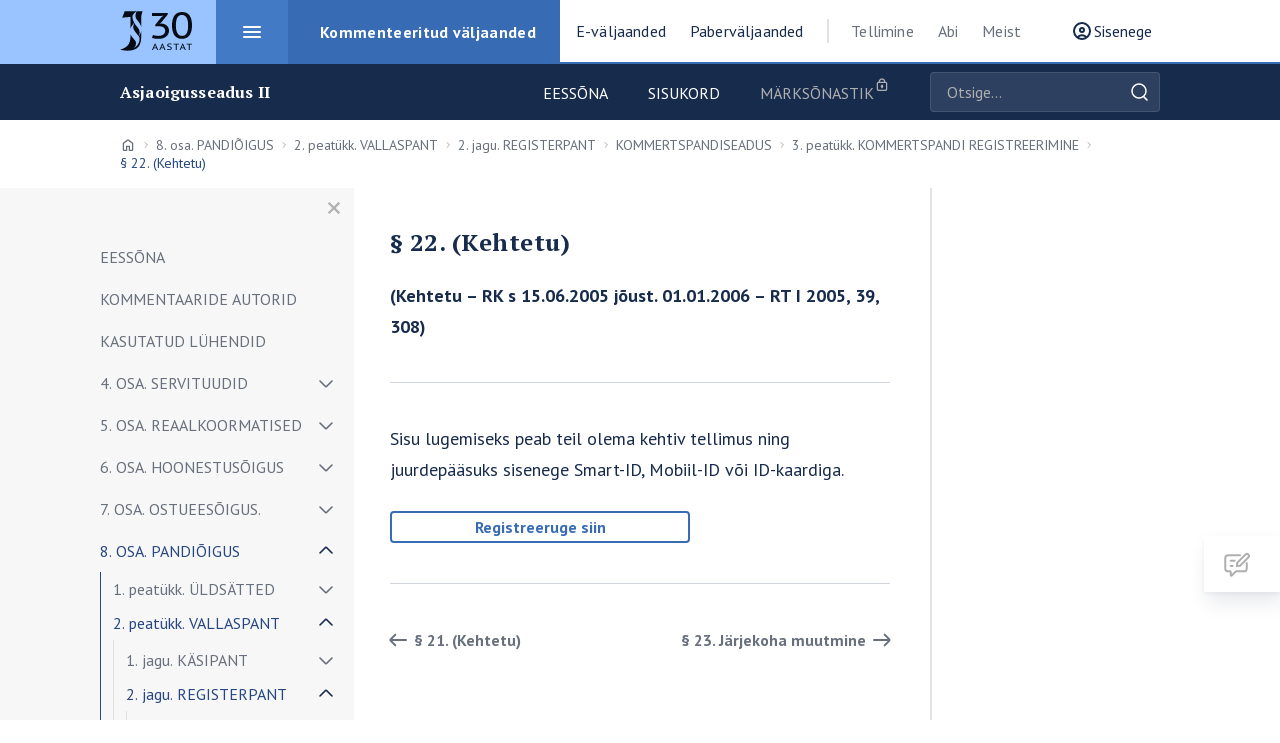

--- FILE ---
content_type: text/html; charset=UTF-8
request_url: https://asjaoigusseadus-ii.juuraveeb.ee/sisu/48981/_22_kehtetu_
body_size: 16082
content:
<!doctype html>
<html lang="en">

<head>
  <!-- Global site tag (gtag.js) - Google Analytics -->
  <script async src="https://www.googletagmanager.com/gtag/js?id=UA-176891435-1"></script>
  <script>
    window.dataLayer = window.dataLayer || [];

    function gtag()
    {
      dataLayer.push(arguments);
    }

    gtag('js', new Date());

    gtag('config', 'UA-176891435-1');
  </script>

  <meta charset="utf-8">
  <meta http-equiv="X-UA-Compatible" content="IE=edge">
  <meta http-equiv="Content-Language" content="et">
  <meta http-equiv="Content-Type" content="text/html; charset=utf-8"/>
  
  <title>Juuraveeb - Asjaõigusseadus II: § 22. (Kehtetu)</title>
  <meta name="viewport" content="width=device-width, initial-scale=1, maximum-scale=1, user-scalable=no, shrink-to-fit=no"
  />
  <meta name="description" content="Avaleht">

  <!-- favicon -->
  <link rel="apple-touch-icon" sizes="180x180" href="/apple-touch-icon.png">
  <link rel="icon" type="image/png" sizes="32x32" href="/favicon-32x32.png">
  <link rel="icon" type="image/png" sizes="16x16" href="/favicon-16x16.png">
  <link rel="manifest" href="/site.webmanifest">
  <link rel="mask-icon" href="/safari-pinned-tab.svg" color="#5bbad5">
  <meta name="msapplication-TileColor" content="#da532c">
  <meta name="theme-color" content="#ffffff">
  <!-- favicon -->

  <!-- Disable tap highlight on IE -->
  <meta name="msapplication-tap-highlight" content="no">

  <!-- Google Fonts -->
  <link href="https://fonts.googleapis.com/css2?family=PT+Sans:wght@400;700&family=PT+Serif:wght@400;700&display=swap" rel="stylesheet">
  <link href="https://asjaoigusseadus-ii.juuraveeb.ee/css/portal/main.ea87672c097b3080f181.css" rel="stylesheet">
  <link href="https://asjaoigusseadus-ii.juuraveeb.ee/css/portal/custom1.css?version=5" rel="stylesheet">
</head>

<body  class="bg-white theme-blue">

<header class="main-header">
  <div class="container h-100">
    <div class="main-header__inner">

      <div class="main-header__left">

        <a href="https://juuraveeb.ee" class="main-header__title-wrap">
          <h1 class="main-header__title">
            <span class="sr-only">Juura</span>
            <img src="https://asjaoigusseadus-ii.juuraveeb.ee/images/portal/juriidika_logo_anniversary.svg" alt="Juura logo" height="40" width="72">
          </h1>
        </a>

        <nav class="nav-primary">
          <h2 class="sr-only">Peamenüü</h2>

          <ul class="main-menu">
            <li class="menu-item  active ">
              <a href="https://juuraveeb.ee/kommenteeritudvaljaanded" class="menu-item__link menu-item__link--blue">
			  <span class="menu-item__icon"></span>
              <span>Kommenteeritud väljaanded</span>
			  </a>
              <div class="header-megamenu">
                <div class="header-megamenu__inner">
                  <div class="row wide">
    			    <div class="header-megamenu__column">
						<span class="header-megamenu__title">Eraõigus</span>
						<ul class="header-megamenu__submenu">		  
																										<li class="nav-item"><a href="https://patsiendikindlustus.juuraveeb.ee" class="nav-item__link nowrap">Patsiendikindlustus</a></li>
									  																		<li class="nav-item"><a href="https://tsiviilseadustiku-yldosa.juuraveeb.ee" class="nav-item__link nowrap">Tsiviilseadustiku üldosa seadus</a></li>
									  																																																						<li class="nav-item"><a href="https://tsiviilkohtumenetluse-seadustik-III.juuraveeb.ee" class="nav-item__link nowrap">Tsiviilkohtumenetluse seadustik III</a></li>
									  																		<li class="nav-item"><a href="https://tsiviilkohtumenetluse-seadustik-II.juuraveeb.ee" class="nav-item__link nowrap">Tsiviilkohtumenetluse seadustik II</a></li>
									  																		<li class="nav-item"><a href="https://tsiviilkohtumenetluse-seadustik-I.juuraveeb.ee" class="nav-item__link nowrap">Tsiviilkohtumenetluse seadustik I</a></li>
									  																		<li class="nav-item"><a href="https://volaoigusseadus-IV.juuraveeb.ee" class="nav-item__link nowrap">Võlaõigusseadus IV</a></li>
									  																		<li class="nav-item"><a href="https://volaoigusseadus-III.juuraveeb.ee" class="nav-item__link nowrap">Võlaõigusseadus III</a></li>
									  																		<li class="nav-item"><a href="https://volaoigusseadus-II.juuraveeb.ee" class="nav-item__link nowrap">Võlaõigusseadus II</a></li>
									  																		<li class="nav-item"><a href="https://volaoigusseadus-I.juuraveeb.ee" class="nav-item__link nowrap">Võlaõigusseadus I</a></li>
									  																		<li class="nav-item"><a href="https://asjaoigusseadus-ii.juuraveeb.ee" class="nav-item__link nowrap">Asjaoigusseadus II</a></li>
									  																		<li class="nav-item"><a href="https://asjaoigusseadus-i.juuraveeb.ee" class="nav-item__link nowrap">Asjaõigusseadus I</a></li>
									  																																																											</ul>
                    </div>
					<div class="header-megamenu__column">
						<span class="header-megamenu__title">Avalik õigus</span>
						<ul class="header-megamenu__submenu">				  
																										  																		  																		  																		  <li class="nav-item"><a href="https://riigihangete-seadus.juuraveeb.ee" class="nav-item__link nowrap">Riigihangete seadus</a></li>
									  																		  																		  																		  																		  																		  																		  																		  																		  																		  																		  <li class="nav-item"><a href="https://halduskohtumenetluse-seadustik.juuraveeb.ee" class="nav-item__link nowrap">Halduskohtumenetluse seadustik</a></li>
									  																		  																							</ul>
                    </div>
				 <div class="header-megamenu__column">
						<span class="header-megamenu__title">Karistusõigus</span>
						<ul class="header-megamenu__submenu">
																								  																		  																		  <li class="nav-item"><a href="https://karistusseadustik.juuraveeb.ee" class="nav-item__link nowrap">Karistusseadustik</a></li>
									  																		  																		  																		  																		  																		  																		  																		  																		  																		  																		  																		  																		  <li class="nav-item"><a href="https://kriminaalmenetluse-seadustik.juuraveeb.ee" class="nav-item__link nowrap">Kriminaalmenetluse seadustik</a></li>
									  																							</ul>
                    </div>
					
					

                  </div> <!-- row end-->
                </div> <!-- header-megamenu__inner-->
              </div><!-- header-megamenu-->
            </li><!-- menu-item-->
			
            <li class="menu-item ">
              <a href="https://juuraveeb.ee/evaljaanded" class="menu-item__link menu-item__link--yellow">
			    <span class="menu-item__icon"></span>
                <span>E-väljaanded</span>
				</a>
              <div class="header-megamenu">
                <div class="header-megamenu__inner">
                  <div class="row">
				  
				  	<div class="header-megamenu__column">
						<span class="header-megamenu__title">Eraõigus</span>
						<ul class="header-megamenu__submenu">		  
																																																														<li class="nav-item"><a href="https://kinnisasjaoigus.juuraveeb.ee" class="nav-item__link">Kinnisasjaõigus</a></li>
									  																																																																																																																														<li class="nav-item"><a href="https://hagimenetlus.juuraveeb.ee" class="nav-item__link">Hagimenetlus</a></li>
									  																																				<li class="nav-item"><a href="https://lepinguoigus.juuraveeb.ee" class="nav-item__link">Lepinguõigus</a></li>
									  																		<li class="nav-item"><a href="https://lepinguvalised-volasuhted.juuraveeb.ee" class="nav-item__link">Lepinguvälised võlasuhted</a></li>
									  																																																						<li class="nav-item"><a href="https://yhinguoigus.juuraveeb.ee" class="nav-item__link">Ühinguõigus I. Kapitaliühingud</a></li>
									  																																				<li class="nav-item"><a href="https://tsiviiloiguse-yldosa.juuraveeb.ee" class="nav-item__link">Tsiviilõiguse üldosa</a></li>
									  																							</ul>
                    </div>
					<div class="header-megamenu__column">
						<span class="header-megamenu__title">Avalik õigus</span>
						<ul class="header-megamenu__submenu">				  
																										  																		  																		  																		  																		  																		  																		  																		  																		  																		  																		  																		  																		  																		  																		  <li class="nav-item"><a href="https://keskkonnaoigus.juuraveeb.ee" class="nav-item__link">Keskkonnaõigus</a></li>
									  																		  																		  																		  																							</ul>
                    </div>
				 <div class="header-megamenu__column">
						<span class="header-megamenu__title">Karistusõigus</span>
						<ul class="header-megamenu__submenu">
																								  <li class="nav-item"><a href="https://karistusoiguse-yldosa-2025.juuraveeb.ee" class="nav-item__link">Karistusõiguse üldosa</a></li>
									  																		  <li class="nav-item"><a href="https://varavastased-syyteod.juuraveeb.ee" class="nav-item__link">Varavastased süüteod</a></li>
									  																		  																		  <li class="nav-item"><a href="https://oiguskaitsevahendid.juuraveeb.ee" class="nav-item__link">Õiguskaitsevahendid kriminaalmenetluses</a></li>
									  																		  <li class="nav-item"><a href="https://isikuvastased-syyteod.juuraveeb.ee" class="nav-item__link">Isikuvastased  süüteod</a></li>
									  																		  																		  <li class="nav-item"><a href="https://karistusoiguse-kaasused.juuraveeb.ee" class="nav-item__link">Karistusõiguse kaasuste lahendamise metoodikast</a></li>
									  																		  <li class="nav-item"><a href="https://pohioigused-kriminaalmenetluses.juuraveeb.ee" class="nav-item__link">Põhiõigused kriminaalmenetluses</a></li>
									  																		  																		  																		  <li class="nav-item"><a href="https://karistusoigus-yldosa.juuraveeb.ee" class="nav-item__link">Karistusõigus. Üldosa</a></li>
									  																		  																		  																		  <li class="nav-item"><a href="https://sanktsioonioigus.juuraveeb.ee" class="nav-item__link">Sanktsiooniõigus</a></li>
									  																		  																		  																		  																		  																							</ul>
                    </div>
					
			
							
						<div class="header-megamenu__column">
						<span class="header-megamenu__title">Varia</span>
						<ul class="header-megamenu__submenu">
																								  																		  																		  																		  																		  																		  <li class="nav-item"><a href="https://uurimustoo-abimees.juuraveeb.ee" class="nav-item__link">Akadeemilise õigusteadusliku uurimistöö abimees</a></li>
									  																		  																		  																		  <li class="nav-item"><a href="https://ladina-keel-juristidele.juuraveeb.ee" class="nav-item__link">Ladina keel juristidele</a></li>
									  																		  																		  																		  																		  																		  																		  																		  																		  <li class="nav-item"><a href="https://psyhholoogia.juuraveeb.ee" class="nav-item__link">Psühholoogia. Raamat juristile</a></li>
									  																		  																							</ul>
						</div>
				
				
				
		

                       </div> <!-- row end-->
                </div> <!-- header-megamenu__inner-->
              </div><!-- header-megamenu-->
            </li><!-- menu-item-->

            <li class="menu-item ">
              <a href="https://paber.juuraveeb.ee/index" class="menu-item__link menu-item__link--red">
                    <span class="menu-item__icon"></span>
                    <span>Paberväljaanded</span>
                  </a>
              <div class="header-megamenu">
                <div class="header-megamenu__inner">
                  <div class="row">
				  
				  
					  
				  	<div class="header-megamenu__column">
						<span class="header-megamenu__title">Eraõigus</span>
						<ul class="header-megamenu__submenu">		  
																																																																																																																																																																																																															<li class="nav-item"><a href="https://paber.juuraveeb.ee/PANKRSI" class="nav-item__link">Pankrotiseadus I</a>				  </li>
																																	<li class="nav-item"><a href="https://paber.juuraveeb.ee/PANKRSII" class="nav-item__link">Pankrotiseadus II</a>				  </li>
																																	<li class="nav-item"><a href="https://paber.juuraveeb.ee/PANKRSI-PANKRSII" class="nav-item__link">PANKRSI PANKRSII</a>				  </li>
																																	<li class="nav-item"><a href="https://paber.juuraveeb.ee/PANKRSI-PANKRSII-MJO" class="nav-item__link">PANKRSI PANKRSII MJO</a>				  </li>
																																	<li class="nav-item"><a href="https://paber.juuraveeb.ee/MJO" class="nav-item__link">Maksejõuetusõigus</a>				  </li>
																																	<li class="nav-item"><a href="https://paber.juuraveeb.ee/LO2024" class="nav-item__link">Lepinguõigus</a>				  </li>
																																	<li class="nav-item"><a href="https://paber.juuraveeb.ee/TSYS-MJO-LO" class="nav-item__link">TSÜS MJO LO</a>				  </li>
																																	<li class="nav-item"><a href="https://paber.juuraveeb.ee/TSYS-KAO-LO" class="nav-item__link">TSÜS KAO LO</a>				  </li>
																																	<li class="nav-item"><a href="https://paber.juuraveeb.ee/TSYS" class="nav-item__link">Tsiviilseadustiku üldosa seadus</a>				  </li>
																																	<li class="nav-item"><a href="https://paber.juuraveeb.ee/KAO" class="nav-item__link">Kinnisasjaõigus</a>				  </li>
																																																																																							<li class="nav-item"><a href="https://paber.juuraveeb.ee/kindlustusoigus" class="nav-item__link">Kindlustusõigus</a>				  </li>
																																																																</ul>
                    </div>
					<div class="header-megamenu__column">
						<span class="header-megamenu__title">Avalik õigus</span>
						<ul class="header-megamenu__submenu">				  
															  																		  										<li class="nav-item"><a href="https://paber.juuraveeb.ee/RHS%202025" class="nav-item__link">RHS 2025</a>				  </li>
					
									  																		  																		  																		  										<li class="nav-item"><a href="https://paber.juuraveeb.ee/RHS%202025-2" class="nav-item__link">RHS 2025-2</a>				  </li>
					
									  																		  										<li class="nav-item"><a href="https://paber.juuraveeb.ee/RHS%202025-3" class="nav-item__link">RHS 2025-3</a>				  </li>
					
									  																		  										<li class="nav-item"><a href="https://paber.juuraveeb.ee/RHS%202025-5" class="nav-item__link">RHS 2025-5</a>				  </li>
					
									  																		  																		  																		  																		  																		  																		  																		  																		  																		  																		  																		  																		  																		  																		  																		  										<li class="nav-item"><a href="https://paber.juuraveeb.ee/pohiseaduslikkuse-jarelevalve" class="nav-item__link">Põhiseaduslikkuse järelevalve kohtumenetluse seadus</a>				  </li>
					
									  																		  										<li class="nav-item"><a href="https://paber.juuraveeb.ee/rahvusvaheline-oigus" class="nav-item__link">Rahvusvaheline õigus</a>				  </li>
					
									  																		  																		  																		  																							</ul>
                    </div>
				 <div class="header-megamenu__column">
						<span class="header-megamenu__title">Karistusõigus</span>
						<ul class="header-megamenu__submenu">
															  																		  																		  										<li class="nav-item"><a href="https://paber.juuraveeb.ee/KOY2025" class="nav-item__link">KOY</a>				  </li>
					
									  																		  										<li class="nav-item"><a href="https://paber.juuraveeb.ee/NKE%202025" class="nav-item__link">NKE 2025</a>				  </li>
					
									  																		  																		  																		  																		  																		  																		  																		  																		  																		  																		  																		  																		  																		  																		  																		  																		  																		  										<li class="nav-item"><a href="https://paber.juuraveeb.ee/varavastased-syyteod" class="nav-item__link">Varavastased süüteod</a>				  </li>
					
									  																		  																		  																		  																		  																		  																							</ul>
                    </div>
							<div class="header-megamenu__column">
						<span class="header-megamenu__title">Varia</span>
						<ul class="header-megamenu__submenu">
															  										<li class="nav-item"><a href="https://paber.juuraveeb.ee/KOY-NKE-RHS" class="nav-item__link">KOY NKE RHS</a>				  </li>
					
									  																		  																		  																		  																		  																		  																		  																		  										<li class="nav-item"><a href="https://paber.juuraveeb.ee/KOY-RVO_PSJKS" class="nav-item__link">KOY RVO PSJKS</a>				  </li>
					
									  																		  										<li class="nav-item"><a href="https://paber.juuraveeb.ee/KOY-TSYS" class="nav-item__link">KOY TSYS</a>				  </li>
					
									  																		  										<li class="nav-item"><a href="https://paber.juuraveeb.ee/KOY-PANKRSI-PANKRSII" class="nav-item__link">KOY PANKRSI PANKRSII</a>				  </li>
					
									  																		  																		  																		  																		  																		  																		  																		  																		  																		  																		  																		  																		  																		  																		  																		  										<li class="nav-item"><a href="https://paber.juuraveeb.ee/ladina-keel" class="nav-item__link">Ladina keel juristidele</a>				  </li>
					
									  																		  										<li class="nav-item"><a href="https://paber.juuraveeb.ee/carpe-diem-itaalia" class="nav-item__link">Carpe diem ITAALIA</a>				  </li>
					
									  																							</ul>
                    </div>
					
						
					
                    </div> <!-- row end-->
                </div> <!-- header-megamenu__inner-->
              </div><!-- header-megamenu-->
            </li><!-- menu-item-->
          </ul> <!-- main-menu-->
		  
          <ul class="secondary-menu">
            <li class="menu-item">
              <a href="https://juuraveeb.ee/tellige" class="menu-item__link open-side-menu">Tellimine</a>
            </li>
            <li class="menu-item">
              <a href="https://juuraveeb.ee/abi" class="menu-item__link open-side-menu">Abi</a>
            </li>
            
            <li class="menu-item">
              <a href="https://juuraveeb.ee/meist" class="menu-item__link">Meist</a>
            </li>
          </ul>
        </nav>
      </div>

     <!-- start right--> 
     <div class="main-header__right ml-2">
			   
		            <a href="#" class="main-header__btn" data-toggle="modal" data-target="#login-modal">
              <span class="main-header__btn-user-icon"></span>
               <span class="d-none d-lg-inline-block">Sisenege</span>
            </a>
					  
		    
            <button id="mobile-nav-open" class="main-header__hamburger" type="button">
              <span class="hamburger">
                <span class="hamburger__inner">
                  <span class="hamburger__line"></span>
                </span>
              </span>
            </button>
     </div>

 <!-- end-->
    </div>
  </div>
</header>


<main role="main" class="container site-content">
  </main>

   
    <!--subheader-->
      <div class="subheader">
        <div class="container-md h-100">
		<!--subheader row -->
          <div class="row">
            <div class="col-12 col-lg-9">
              <div class="subheader__inner">
                  <h2 class="subheader__title text-ellipsis">
                    <a class="text-ellipsis" href="/">Asjaoigusseadus II</a>
                  </h2>
                <div class="subheader__menu-wrapper">
                  <button id="subheader-side-menu-open" type="button" class="subheader-side-menu-open" aria-label="Ava menüü">
                    <span class="sr-only" aria-hidden="true">Ava menüü</span>
                  </button>
                  <ul class="subheader__menu">
                    <li><a href="/">Eessõna</a></li>
                    <li class="active"><a href="/sisukord">Sisukord</a></li>
                       <li  class="disabled" ->
                                      <span>Märksõnastik</span>
                                  </li>
                  </ul>
                </div>
              </div>
            </div>
			 <!--otsing -->
            <div class="col-12 col-lg-3">
			
                <form class="subheader-search"  action="/otsi">
                  <div class="form-group subheader-search__inner">
                    <label for="book-search" class="sr-only">Otsige väljaandest</label>
                    <input id="book-search" type="text" name="search" class="subheader-search__input form-control" placeholder="Otsige..." autocomplete="off">
                    <button type="submit" class="subheader-search__submit" name="search-from" value="Seadusest">Otsige</button>
					
                  </div>
                </form>
            </div>
		  <!--otsing /-->			
          </div>
         <!--subheader row /-->
        </div>
      </div>
    <!--subheader /-->
           
    <!--main container -->
    <main role="main" class="container site-content">
  
	  <!--  (static content) nav breadcrumb  -->
      <nav aria-label="breadcrumb">
        <h2 class="sr-only">Breadcrumbs</h2>
      
        <ol class="breadcrumbs">
          <li class="breadcrumbs__item breadcrumbs__item--home">
            <a href="/"><span class="sr-only">Avaleht</span></a>
          </li>

		
              
                              <li class="breadcrumbs__item ">
                                      <a href="/sisu/48899/8_osa_pandioigus">8. osa. PANDIÕIGUS</a>
                                  </li>
                              <li class="breadcrumbs__item ">
                                      <a href="/sisu/48906/2_peatukk_vallaspant">2. peatükk. VALLASPANT</a>
                                  </li>
                              <li class="breadcrumbs__item ">
                                      <a href="/sisu/48927/2_jagu_registerpant">2. jagu. REGISTERPANT</a>
                                  </li>
                              <li class="breadcrumbs__item ">
                                      <a href="/sisu/48956/kommertspandiseadus">KOMMERTSPANDISEADUS</a>
                                  </li>
                              <li class="breadcrumbs__item ">
                                      <a href="/sisu/48972/3_peatukk_kommertspandi_registreerimine">3. peatükk. KOMMERTSPANDI REGISTREERIMINE</a>
                                  </li>
                              <li class="breadcrumbs__item  breadcrumbs__item--active" aria-current="page ">
                                      § 22. (Kehtetu)
                                  </li>
                      </ol>
         
		 <!-- (static content) breadcrumbs-mobile -->
        <div class="breadcrumbs-mobile">
          <a href="#">
            <svg width="24" height="24" viewBox="0 0 24 24" fill="none" xmlns="http://www.w3.org/2000/svg">
              <path d="M14 17L9 12L14 7" stroke="#68707D" stroke-width="2" stroke-linecap="round" stroke-linejoin="round"/>
            </svg>
                § 22. (Kehtetu)
          </a>
        </div>
		    <!--breadcrumbs-mobile /-->
      </nav>
	 <!-- nav breadcrumb /-->
  
      <div class="row">
	    <!--row container -->
        <div class="col-lg-3 dynamic-left-sidebar-width">
          
          <div id="left-sidebar" class="left-sidebar">
            <h2 class="sr-only">Külje menüü</h2>
            <span class="left-sidebar__bg-extension"></span>
          
            <button id="side-menu-open" type="button" class="side-menu-open" aria-label="Ava menüü">
              <span class="sr-only" aria-hidden="true">Ava</span>
            </button>
          
            <button id="side-menu-close" type="button" class="side-menu-close" aria-label="Sulge menüü">
              <span class="sr-only" aria-hidden="true">Sulge</span>
            </button>
          
            <div class="toggle-list pt-2">
              <form class="subheader-search subheader-search--mobile d-lg-none mb-2" "action="/otsi">
                <div class="form-group subheader-search__inner">
                  <label for="book-search" class="sr-only">Otsige väljaandest</label>
                  <input id="book-search" type="text" name="search" class="subheader-search__input form-control" placeholder="Otsige..." autocomplete="off">
                  <button type="submit" class="subheader-search__submit">Otsige</button>
                </div>
              </form>
			 

                                <ul class="toggle-list-menu"><li> 
							<div class="toggle-list-menu__item-wrapper ">
								<a href="/sisu/48796/eessona" class="toggle-list-menu__link " >EESSÕNA</a>
							
							</div>
					</li><li> 
							<div class="toggle-list-menu__item-wrapper ">
								<a href="/sisu/48797/kommentaaride_autorid" class="toggle-list-menu__link " >KOMMENTAARIDE AUTORID</a>
							
							</div>
					</li><li> 
							<div class="toggle-list-menu__item-wrapper ">
								<a href="/sisu/48798/kasutatud_luhendid" class="toggle-list-menu__link " >KASUTATUD LÜHENDID</a>
							
							</div>
					</li>
						<li class="toggle-list-menu__item">
						<div class="toggle-list-menu__item-wrapper ">
						<a href="/sisu/48799/4_osa_servituudid" 
                          class="toggle-list-menu__link "  title="4. osa. SERVITUUDID">4. osa. SERVITUUDID</a>
						<button class="toggle-list-menu__toggle" data-expanded="false" aria-label="Näita/peida alammenüü"></button>
						</div>
            <ul class="toggle-list-submenu" style="display: none;">
						<li class="toggle-list-menu__item">
						<div class="toggle-list-menu__item-wrapper ">
						<a href="/sisu/48800/1_peatukk_reaalservituudid" 
                          class="toggle-list-menu__link "  title="1. peatükk. REAALSERVITUUDID">1. peatükk. REAALSERVITUUDID</a>
						<button class="toggle-list-menu__toggle" data-expanded="false" aria-label="Näita/peida alammenüü"></button>
						</div>
            <ul class="toggle-list-submenu" style="display: none;">
						<li class="toggle-list-menu__item">
						<div class="toggle-list-menu__item-wrapper ">
						<a href="/sisu/48801/1_jagu_moiste_tekkimine_loppemine" 
                          class="toggle-list-menu__link "  title="1. jagu. Mõiste, tekkimine, lõppemine">1. jagu. Mõiste, tekkimine, lõppemine</a>
						<button class="toggle-list-menu__toggle" data-expanded="false" aria-label="Näita/peida alammenüü"></button>
						</div>
            <ul class="toggle-list-submenu" style="display: none;"><li> 
							<div class="toggle-list-menu__item-wrapper ">
								<a href="/sisu/48802/_172_reaalservituudi_moiste" class="toggle-list-menu__link " >§ 172. Reaalservituudi mõiste</a>
							
							</div>
					</li><li> 
							<div class="toggle-list-menu__item-wrapper ">
								<a href="/sisu/48803/_173_reaalservituudi_tekkimine" class="toggle-list-menu__link " >§ 173. Reaalservituudi tekkimine</a>
							
							</div>
					</li><li> 
							<div class="toggle-list-menu__item-wrapper ">
								<a href="/sisu/48804/_174_175_kehtetud_" class="toggle-list-menu__link " >§ 174. – § 175. (Kehtetud)</a>
							
							</div>
					</li><li> 
							<div class="toggle-list-menu__item-wrapper ">
								<a href="/sisu/48805/_176_reaalservituudi_lopetamine_valitseva_kinnisas" class="toggle-list-menu__link " >§ 176. Reaalservituudi lõpetamine valitseva kinnisasja omaniku nõudel</a>
							
							</div>
					</li><li> 
							<div class="toggle-list-menu__item-wrapper ">
								<a href="/sisu/48806/_177_reaalservituudi_lopetamine_teeniva_kinnisasja" class="toggle-list-menu__link " >§ 177. Reaalservituudi lõpetamine teeniva kinnisasja omaniku nõudel</a>
							
							</div>
					</li></ul></li>
						<li class="toggle-list-menu__item">
						<div class="toggle-list-menu__item-wrapper ">
						<a href="/sisu/48807/2_jagu_sisu" 
                          class="toggle-list-menu__link "  title="2. jagu. Sisu">2. jagu. Sisu</a>
						<button class="toggle-list-menu__toggle" data-expanded="false" aria-label="Näita/peida alammenüü"></button>
						</div>
            <ul class="toggle-list-submenu" style="display: none;"><li> 
							<div class="toggle-list-menu__item-wrapper ">
								<a href="/sisu/48808/_178_reaalservituudi_teostamise_viis" class="toggle-list-menu__link " >§ 178. Reaalservituudi teostamise viis</a>
							
							</div>
					</li><li> 
							<div class="toggle-list-menu__item-wrapper ">
								<a href="/sisu/48809/_179_reaalservituudi_teostamine_ehitise_voi_seadel" class="toggle-list-menu__link " >§ 179. Reaalservituudi teostamine ehitise või seadeldise abil</a>
							
							</div>
					</li><li> 
							<div class="toggle-list-menu__item-wrapper ">
								<a href="/sisu/48810/_180_reaalservituudi_teostamise_viisi_muutmine" class="toggle-list-menu__link " >§ 180. Reaalservituudi teostamise viisi muutmine</a>
							
							</div>
					</li><li> 
							<div class="toggle-list-menu__item-wrapper ">
								<a href="/sisu/48811/_181_reaalservituudi_teostamise_koha_muutmine" class="toggle-list-menu__link " >§ 181. Reaalservituudi teostamise koha muutmine</a>
							
							</div>
					</li><li> 
							<div class="toggle-list-menu__item-wrapper ">
								<a href="/sisu/48812/_182_reaalservituudi_jagamatus" class="toggle-list-menu__link " >§ 182. Reaalservituudi jagamatus</a>
							
							</div>
					</li><li> 
							<div class="toggle-list-menu__item-wrapper ">
								<a href="/sisu/48813/_183_uhe_ja_sama_jarjekoha_kasutusoigused" class="toggle-list-menu__link " >§ 183. Ühe ja sama järjekoha kasutusõigused</a>
							
							</div>
					</li><li> 
							<div class="toggle-list-menu__item-wrapper ">
								<a href="/sisu/48814/_184_reaalservituudi_takistuse_korvaldamine" class="toggle-list-menu__link " >§ 184. Reaalservituudi takistuse kõrvaldamine</a>
							
							</div>
					</li><li> 
							<div class="toggle-list-menu__item-wrapper ">
								<a href="/sisu/48815/_184_sup_1_sup_reaalservituudi_teostaja_valduse_ka" class="toggle-list-menu__link " >§ 184<sup>1</sup>. Reaalservituudi teostaja valduse kaitse</a>
							
							</div>
					</li><li> 
							<div class="toggle-list-menu__item-wrapper ">
								<a href="/sisu/48816/_185_kehtetu_" class="toggle-list-menu__link " >§ 185. (Kehtetu)</a>
							
							</div>
					</li></ul></li>
						<li class="toggle-list-menu__item">
						<div class="toggle-list-menu__item-wrapper ">
						<a href="/sisu/48817/3_jagu_uksikud_reaalservituudid" 
                          class="toggle-list-menu__link "  title="3. jagu. Üksikud reaalservituudid">3. jagu. Üksikud reaalservituudid</a>
						<button class="toggle-list-menu__toggle" data-expanded="false" aria-label="Näita/peida alammenüü"></button>
						</div>
            <ul class="toggle-list-submenu" style="display: none;"><li> 
							<div class="toggle-list-menu__item-wrapper ">
								<a href="/sisu/48818/_186_200_kehtetud_" class="toggle-list-menu__link " >§ 186. – § 200. (Kehtetud)</a>
							
							</div>
					</li></ul></li></ul></li>
						<li class="toggle-list-menu__item">
						<div class="toggle-list-menu__item-wrapper ">
						<a href="/sisu/48819/2_peatukk_isiklikud_servituudid" 
                          class="toggle-list-menu__link "  title="2. peatükk. ISIKLIKUD SERVITUUDID">2. peatükk. ISIKLIKUD SERVITUUDID</a>
						<button class="toggle-list-menu__toggle" data-expanded="false" aria-label="Näita/peida alammenüü"></button>
						</div>
            <ul class="toggle-list-submenu" style="display: none;">
						<li class="toggle-list-menu__item">
						<div class="toggle-list-menu__item-wrapper ">
						<a href="/sisu/48820/1_jagu_kasutusvaldus" 
                          class="toggle-list-menu__link "  title="1. jagu. Kasutusvaldus">1. jagu. Kasutusvaldus</a>
						<button class="toggle-list-menu__toggle" data-expanded="false" aria-label="Näita/peida alammenüü"></button>
						</div>
            <ul class="toggle-list-submenu" style="display: none;">
						<li class="toggle-list-menu__item">
						<div class="toggle-list-menu__item-wrapper ">
						<a href="/sisu/48821/1_jaotis_moiste_tekkimine_loppemine" 
                          class="toggle-list-menu__link "  title="1. jaotis. Mõiste, tekkimine, lõppemine">1. jaotis. Mõiste, tekkimine, lõppemine</a>
						<button class="toggle-list-menu__toggle" data-expanded="false" aria-label="Näita/peida alammenüü"></button>
						</div>
            <ul class="toggle-list-submenu" style="display: none;"><li> 
							<div class="toggle-list-menu__item-wrapper ">
								<a href="/sisu/48822/_201_kasutusvalduse_moiste" class="toggle-list-menu__link " >§ 201. Kasutusvalduse mõiste</a>
							
							</div>
					</li><li> 
							<div class="toggle-list-menu__item-wrapper ">
								<a href="/sisu/48823/_202_kehtetu_" class="toggle-list-menu__link " >§ 202. (Kehtetu)</a>
							
							</div>
					</li><li> 
							<div class="toggle-list-menu__item-wrapper ">
								<a href="/sisu/48824/_203_kasutusvalduse_tekkimine" class="toggle-list-menu__link " >§ 203. Kasutusvalduse tekkimine</a>
							
							</div>
					</li><li> 
							<div class="toggle-list-menu__item-wrapper ">
								<a href="/sisu/48825/_204_209_kehtetud_" class="toggle-list-menu__link " >§ 204. – § 209. (Kehtetud)</a>
							
							</div>
					</li><li> 
							<div class="toggle-list-menu__item-wrapper ">
								<a href="/sisu/48826/_210_kasutusvalduse_loppemine_kasutusvaldaja_surma" class="toggle-list-menu__link " >§ 210. Kasutusvalduse lõppemine kasutusvaldaja surmaga</a>
							
							</div>
					</li><li> 
							<div class="toggle-list-menu__item-wrapper ">
								<a href="/sisu/48827/_211_kasutusvalduse_loppemine_juriidilise_isiku_su" class="toggle-list-menu__link " >§ 211. Kasutusvalduse lõppemine juriidilise isiku suhtes</a>
							
							</div>
					</li><li> 
							<div class="toggle-list-menu__item-wrapper ">
								<a href="/sisu/48828/_212_kasutusvalduse_lopetamine" class="toggle-list-menu__link " >§ 212. Kasutusvalduse lõpetamine</a>
							
							</div>
					</li></ul></li>
						<li class="toggle-list-menu__item">
						<div class="toggle-list-menu__item-wrapper ">
						<a href="/sisu/48829/2_jaotis_sisu" 
                          class="toggle-list-menu__link "  title="2. jaotis. Sisu">2. jaotis. Sisu</a>
						<button class="toggle-list-menu__toggle" data-expanded="false" aria-label="Näita/peida alammenüü"></button>
						</div>
            <ul class="toggle-list-submenu" style="display: none;"><li> 
							<div class="toggle-list-menu__item-wrapper ">
								<a href="/sisu/48830/_213_kasutusvalduse_sisu_kindlaksmaaramine" class="toggle-list-menu__link " >§ 213. Kasutusvalduse sisu kindlaksmääramine</a>
							
							</div>
					</li><li> 
							<div class="toggle-list-menu__item-wrapper ">
								<a href="/sisu/48831/_214_kasutusvaldaja_oigused" class="toggle-list-menu__link " >§ 214. Kasutusvaldaja õigused</a>
							
							</div>
					</li><li> 
							<div class="toggle-list-menu__item-wrapper ">
								<a href="/sisu/48832/_215_kasutusvalduse_uleandmise_keeld" class="toggle-list-menu__link " >§ 215. Kasutusvalduse üleandmise keeld</a>
							
							</div>
					</li><li> 
							<div class="toggle-list-menu__item-wrapper ">
								<a href="/sisu/48833/_216_kasutusvalduse_eseme_tagastamine" class="toggle-list-menu__link " >§ 216. Kasutusvalduse eseme tagastamine</a>
							
							</div>
					</li><li> 
							<div class="toggle-list-menu__item-wrapper ">
								<a href="/sisu/48834/_217_kasutusvalduses_oleva_kinnisasja_jagamine" class="toggle-list-menu__link " >§ 217. Kasutusvalduses oleva kinnisasja jagamine</a>
							
							</div>
					</li><li> 
							<div class="toggle-list-menu__item-wrapper ">
								<a href="/sisu/48835/_218_asja_sailitamine_ja_kasutamine" class="toggle-list-menu__link " >§ 218. Asja säilitamine ja kasutamine</a>
							
							</div>
					</li><li> 
							<div class="toggle-list-menu__item-wrapper ">
								<a href="/sisu/48836/_219_asja_korrashoid" class="toggle-list-menu__link " >§ 219. Asja korrashoid</a>
							
							</div>
					</li><li> 
							<div class="toggle-list-menu__item-wrapper ">
								<a href="/sisu/48837/_220_kasutusvaldaja_teatamiskohustus" class="toggle-list-menu__link " >§ 220. Kasutusvaldaja teatamiskohustus</a>
							
							</div>
					</li><li> 
							<div class="toggle-list-menu__item-wrapper ">
								<a href="/sisu/48838/_221_kinnisasja_paraldiste_kasutamine" class="toggle-list-menu__link " >§ 221. Kinnisasja päraldiste käsutamine</a>
							
							</div>
					</li><li> 
							<div class="toggle-list-menu__item-wrapper ">
								<a href="/sisu/48839/_222_kehtetu_" class="toggle-list-menu__link " >§ 222. (Kehtetu)</a>
							
							</div>
					</li><li> 
							<div class="toggle-list-menu__item-wrapper ">
								<a href="/sisu/48840/_223_kasutusvaldaja_maksekohustus_ja_koormatised" class="toggle-list-menu__link " >§ 223. Kasutusvaldaja maksekohustus ja koormatised</a>
							
							</div>
					</li><li> 
							<div class="toggle-list-menu__item-wrapper ">
								<a href="/sisu/48841/_224_omaniku_oigus_nouda_tagatist" class="toggle-list-menu__link " >§ 224. Omaniku õigus nõuda tagatist</a>
							
							</div>
					</li></ul></li></ul></li>
						<li class="toggle-list-menu__item">
						<div class="toggle-list-menu__item-wrapper ">
						<a href="/sisu/48842/2_jagu_isiklik_kasutusoigus" 
                          class="toggle-list-menu__link "  title="2. jagu. Isiklik kasutusõigus">2. jagu. Isiklik kasutusõigus</a>
						<button class="toggle-list-menu__toggle" data-expanded="false" aria-label="Näita/peida alammenüü"></button>
						</div>
            <ul class="toggle-list-submenu" style="display: none;"><li> 
							<div class="toggle-list-menu__item-wrapper ">
								<a href="/sisu/48843/_225_isikliku_kasutusoiguse_moiste" class="toggle-list-menu__link " >§ 225. Isikliku kasutusõiguse mõiste</a>
							
							</div>
					</li><li> 
							<div class="toggle-list-menu__item-wrapper ">
								<a href="/sisu/48844/_226_isikliku_kasutusoiguse_uleandmine" class="toggle-list-menu__link " >§ 226. Isikliku kasutusõiguse üleandmine</a>
							
							</div>
					</li><li> 
							<div class="toggle-list-menu__item-wrapper ">
								<a href="/sisu/48845/_227_isiklik_kasutusoigus_elamule" class="toggle-list-menu__link " >§ 227. Isiklik kasutusõigus elamule</a>
							
							</div>
					</li><li> 
							<div class="toggle-list-menu__item-wrapper ">
								<a href="/sisu/48846/_228_reaalservituudi_ja_kasutusvalduse_satete_koha" class="toggle-list-menu__link " >§ 228. Reaalservituudi ja kasutusvalduse sätete kohaldamine</a>
							
							</div>
					</li></ul></li></ul></li></ul></li>
						<li class="toggle-list-menu__item">
						<div class="toggle-list-menu__item-wrapper ">
						<a href="/sisu/48847/5_osa_reaalkoormatised" 
                          class="toggle-list-menu__link "  title="5. osa. REAALKOORMATISED">5. osa. REAALKOORMATISED</a>
						<button class="toggle-list-menu__toggle" data-expanded="false" aria-label="Näita/peida alammenüü"></button>
						</div>
            <ul class="toggle-list-submenu" style="display: none;">
						<li class="toggle-list-menu__item">
						<div class="toggle-list-menu__item-wrapper ">
						<a href="/sisu/48848/1_peatukk_moiste_tekkimine_loppemine" 
                          class="toggle-list-menu__link "  title="1. peatükk. MÕISTE, TEKKIMINE, LÕPPEMINE">1. peatükk. MÕISTE, TEKKIMINE, LÕPPEMINE</a>
						<button class="toggle-list-menu__toggle" data-expanded="false" aria-label="Näita/peida alammenüü"></button>
						</div>
            <ul class="toggle-list-submenu" style="display: none;"><li> 
							<div class="toggle-list-menu__item-wrapper ">
								<a href="/sisu/48849/_229_reaalkoormatise_moiste" class="toggle-list-menu__link " >§ 229. Reaalkoormatise mõiste</a>
							
							</div>
					</li><li> 
							<div class="toggle-list-menu__item-wrapper ">
								<a href="/sisu/48850/_230_reaalkoormatise_liigid" class="toggle-list-menu__link " >§ 230. Reaalkoormatise liigid</a>
							
							</div>
					</li><li> 
							<div class="toggle-list-menu__item-wrapper ">
								<a href="/sisu/48851/_231_reaalkoormatise_tekkimine" class="toggle-list-menu__link " >§ 231. Reaalkoormatise tekkimine</a>
							
							</div>
					</li><li> 
							<div class="toggle-list-menu__item-wrapper ">
								<a href="/sisu/48852/_232_kehtetu_" class="toggle-list-menu__link " >§ 232. (Kehtetu)</a>
							
							</div>
					</li><li> 
							<div class="toggle-list-menu__item-wrapper ">
								<a href="/sisu/48853/_233_reaalkoormatise_lopetamine_oigustatud_isiku_n" class="toggle-list-menu__link " >§ 233. Reaalkoormatise lõpetamine õigustatud isiku nõudel</a>
							
							</div>
					</li><li> 
							<div class="toggle-list-menu__item-wrapper ">
								<a href="/sisu/48854/_234_reaalkoormatise_lopetamine_kohustatud_isiku_n" class="toggle-list-menu__link " >§ 234. Reaalkoormatise lõpetamine kohustatud isiku nõudel</a>
							
							</div>
					</li><li> 
							<div class="toggle-list-menu__item-wrapper ">
								<a href="/sisu/48855/_235_valjaostuhind" class="toggle-list-menu__link " >§ 235. Väljaostuhind</a>
							
							</div>
					</li><li> 
							<div class="toggle-list-menu__item-wrapper ">
								<a href="/sisu/48856/_236_reaalkoormatisest_tuleneva_kohustuse_aegumine" class="toggle-list-menu__link " >§ 236. Reaalkoormatisest tuleneva kohustuse aegumine</a>
							
							</div>
					</li></ul></li>
						<li class="toggle-list-menu__item">
						<div class="toggle-list-menu__item-wrapper ">
						<a href="/sisu/48857/2_peatukk_sisu" 
                          class="toggle-list-menu__link "  title="2. peatükk. SISU">2. peatükk. SISU</a>
						<button class="toggle-list-menu__toggle" data-expanded="false" aria-label="Näita/peida alammenüü"></button>
						</div>
            <ul class="toggle-list-submenu" style="display: none;"><li> 
							<div class="toggle-list-menu__item-wrapper ">
								<a href="/sisu/48858/_237_reaalkoormatise_seotus_kinnisasjaga" class="toggle-list-menu__link " >§ 237. Reaalkoormatise seotus kinnisasjaga</a>
							
							</div>
					</li><li> 
							<div class="toggle-list-menu__item-wrapper ">
								<a href="/sisu/48859/_238_reaalkoormatise_uleantavus" class="toggle-list-menu__link " >§ 238. Reaalkoormatise üleantavus</a>
							
							</div>
					</li><li> 
							<div class="toggle-list-menu__item-wrapper ">
								<a href="/sisu/48860/_239_vastutus_reaalkoormatisest_tulenevate_kohustu" class="toggle-list-menu__link " >§ 239. Vastutus reaalkoormatisest tulenevate kohustuste eest</a>
							
							</div>
					</li><li> 
							<div class="toggle-list-menu__item-wrapper ">
								<a href="/sisu/48861/_240_reaalkoormatise_kehtivus_valitseva_kinnisasja" class="toggle-list-menu__link " >§ 240. Reaalkoormatise kehtivus valitseva kinnisasja jagamisel</a>
							
							</div>
					</li></ul></li></ul></li>
						<li class="toggle-list-menu__item">
						<div class="toggle-list-menu__item-wrapper ">
						<a href="/sisu/48862/6_osa_hoonestusoigus" 
                          class="toggle-list-menu__link "  title="6. osa. HOONESTUSÕIGUS">6. osa. HOONESTUSÕIGUS</a>
						<button class="toggle-list-menu__toggle" data-expanded="false" aria-label="Näita/peida alammenüü"></button>
						</div>
            <ul class="toggle-list-submenu" style="display: none;">
						<li class="toggle-list-menu__item">
						<div class="toggle-list-menu__item-wrapper ">
						<a href="/sisu/48863/1_peatukk_moiste_tekkimine_loppemine" 
                          class="toggle-list-menu__link "  title="1. peatükk. MÕISTE, TEKKIMINE, LÕPPEMINE">1. peatükk. MÕISTE, TEKKIMINE, LÕPPEMINE</a>
						<button class="toggle-list-menu__toggle" data-expanded="false" aria-label="Näita/peida alammenüü"></button>
						</div>
            <ul class="toggle-list-submenu" style="display: none;"><li> 
							<div class="toggle-list-menu__item-wrapper ">
								<a href="/sisu/48864/_241_hoonestusoiguse_moiste_ja_ulatus" class="toggle-list-menu__link " >§ 241. Hoonestusõiguse mõiste ja ulatus</a>
							
							</div>
					</li><li> 
							<div class="toggle-list-menu__item-wrapper ">
								<a href="/sisu/48865/_242_hoonestusoiguse_seadmine_ja_uleandmine" class="toggle-list-menu__link " >§ 242. Hoonestusõiguse seadmine ja üleandmine</a>
							
							</div>
					</li><li> 
							<div class="toggle-list-menu__item-wrapper ">
								<a href="/sisu/48866/_243_kehtetu_" class="toggle-list-menu__link " >§ 243. (Kehtetu)</a>
							
							</div>
					</li><li> 
							<div class="toggle-list-menu__item-wrapper ">
								<a href="/sisu/48867/_244_hoonestusoiguse_lopetamine_kokkuleppel" class="toggle-list-menu__link " >§ 244. Hoonestusõiguse lõpetamine kokkuleppel</a>
							
							</div>
					</li><li> 
							<div class="toggle-list-menu__item-wrapper ">
								<a href="/sisu/48868/_244_sup_1_sup_hoonestusoiguse_omanikule_langemine" class="toggle-list-menu__link " >§ 244<sup>1</sup>. Hoonestusõiguse omanikule langemine</a>
							
							</div>
					</li><li> 
							<div class="toggle-list-menu__item-wrapper ">
								<a href="/sisu/48869/_244_sup_2_sup_huvitis_hoonestusoiguse_eest" class="toggle-list-menu__link " >§ 244<sup>2</sup>. Hüvitis hoonestusõiguse eest</a>
							
							</div>
					</li><li> 
							<div class="toggle-list-menu__item-wrapper ">
								<a href="/sisu/48870/_244_sup_3_sup_koormatise_pusimajaamine" class="toggle-list-menu__link " >§ 244<sup>3</sup>. Koormatise püsimajäämine</a>
							
							</div>
					</li><li> 
							<div class="toggle-list-menu__item-wrapper ">
								<a href="/sisu/48871/_245_hoonestusoiguse_lopetamine_selle_omandamisel_" class="toggle-list-menu__link " >§ 245. Hoonestusõiguse lõpetamine selle omandamisel kinnisasja omaniku poolt</a>
							
							</div>
					</li><li> 
							<div class="toggle-list-menu__item-wrapper ">
								<a href="/sisu/48872/_246_hoonestusoiguse_sailimine_ehitise_havimisel" class="toggle-list-menu__link " >§ 246. Hoonestusõiguse säilimine ehitise hävimisel</a>
							
							</div>
					</li></ul></li>
						<li class="toggle-list-menu__item">
						<div class="toggle-list-menu__item-wrapper ">
						<a href="/sisu/48873/2_peatukk_hoonestusoiguse_sisu" 
                          class="toggle-list-menu__link "  title="2. peatükk. HOONESTUSÕIGUSE SISU">2. peatükk. HOONESTUSÕIGUSE SISU</a>
						<button class="toggle-list-menu__toggle" data-expanded="false" aria-label="Näita/peida alammenüü"></button>
						</div>
            <ul class="toggle-list-submenu" style="display: none;"><li> 
							<div class="toggle-list-menu__item-wrapper ">
								<a href="/sisu/48874/_247_hoonestaja_oiguste_teostamine" class="toggle-list-menu__link " >§ 247. Hoonestaja õiguste teostamine</a>
							
							</div>
					</li><li> 
							<div class="toggle-list-menu__item-wrapper ">
								<a href="/sisu/48875/_248_hoonestusoiguse_kitsendamise_keeld" class="toggle-list-menu__link " >§ 248. Hoonestusõiguse kitsendamise keeld</a>
							
							</div>
					</li><li> 
							<div class="toggle-list-menu__item-wrapper ">
								<a href="/sisu/48876/_249_hoonestusoiguse_kasutamine" class="toggle-list-menu__link " >§ 249. Hoonestusõiguse käsutamine</a>
							
							</div>
					</li><li> 
							<div class="toggle-list-menu__item-wrapper ">
								<a href="/sisu/48877/_249_sup_1_sup_nousoleku_andmine" class="toggle-list-menu__link " >§ 249<sup>1</sup>. Nõusoleku andmine</a>
							
							</div>
					</li><li> 
							<div class="toggle-list-menu__item-wrapper ">
								<a href="/sisu/48878/_250_hoonestusoiguse_jarjekoht" class="toggle-list-menu__link " >§ 250. Hoonestusõiguse järjekoht</a>
							
							</div>
					</li><li> 
							<div class="toggle-list-menu__item-wrapper ">
								<a href="/sisu/48879/_251_hoonestusoiguse_tahtaeg" class="toggle-list-menu__link " >§ 251. Hoonestusõiguse tähtaeg</a>
							
							</div>
					</li><li> 
							<div class="toggle-list-menu__item-wrapper ">
								<a href="/sisu/48880/_252_ehitise_saatus_hoonestusoiguse_tahtaja_saabum" class="toggle-list-menu__link " >§ 252. Ehitise saatus hoonestusõiguse tähtaja saabumisel</a>
							
							</div>
					</li><li> 
							<div class="toggle-list-menu__item-wrapper ">
								<a href="/sisu/48881/_253_huvitis_hoonestusoiguse_tahtaja_moodumisel" class="toggle-list-menu__link " >§ 253. Hüvitis hoonestusõiguse tähtaja möödumisel</a>
							
							</div>
					</li><li> 
							<div class="toggle-list-menu__item-wrapper ">
								<a href="/sisu/48882/_254_tasu_hoonestusoiguse_eest" class="toggle-list-menu__link " >§ 254. Tasu hoonestusõiguse eest</a>
							
							</div>
					</li><li> 
							<div class="toggle-list-menu__item-wrapper ">
								<a href="/sisu/48883/_255_maksud_ja_koormatised" class="toggle-list-menu__link " >§ 255. Maksud ja koormatised</a>
							
							</div>
					</li><li> 
							<div class="toggle-list-menu__item-wrapper ">
								<a href="/sisu/48884/_255_sup_1_sup_kokkulepped" class="toggle-list-menu__link " >§ 255<sup>1</sup>. Kokkulepped</a>
							
							</div>
					</li></ul></li></ul></li>
						<li class="toggle-list-menu__item">
						<div class="toggle-list-menu__item-wrapper ">
						<a href="/sisu/48885/7_osa_ostueesoigus_" 
                          class="toggle-list-menu__link "  title="7. osa. OSTUEESÕIGUS.">7. osa. OSTUEESÕIGUS.</a>
						<button class="toggle-list-menu__toggle" data-expanded="false" aria-label="Näita/peida alammenüü"></button>
						</div>
            <ul class="toggle-list-submenu" style="display: none;">
						<li class="toggle-list-menu__item">
						<div class="toggle-list-menu__item-wrapper ">
						<a href="/sisu/48886/1_peatukk_moiste_tekkimine_ja_loppemine" 
                          class="toggle-list-menu__link "  title="1. peatükk. MÕISTE, TEKKIMINE JA LÕPPEMINE">1. peatükk. MÕISTE, TEKKIMINE JA LÕPPEMINE</a>
						<button class="toggle-list-menu__toggle" data-expanded="false" aria-label="Näita/peida alammenüü"></button>
						</div>
            <ul class="toggle-list-submenu" style="display: none;"><li> 
							<div class="toggle-list-menu__item-wrapper ">
								<a href="/sisu/48887/_256_ostueesoiguse_moiste" class="toggle-list-menu__link " >§ 256. Ostueesõiguse mõiste</a>
							
							</div>
					</li><li> 
							<div class="toggle-list-menu__item-wrapper ">
								<a href="/sisu/48888/_257_ostueesoiguse_seadmine_ja_tahendus" class="toggle-list-menu__link " >§ 257. Ostueesõiguse seadmine ja tähendus</a>
							
							</div>
					</li><li> 
							<div class="toggle-list-menu__item-wrapper ">
								<a href="/sisu/48889/_258_kehtetu_" class="toggle-list-menu__link " >§ 258. (Kehtetu)</a>
							
							</div>
					</li><li> 
							<div class="toggle-list-menu__item-wrapper ">
								<a href="/sisu/48890/_259_kehtetu_" class="toggle-list-menu__link " >§ 259. (Kehtetu)</a>
							
							</div>
					</li><li> 
							<div class="toggle-list-menu__item-wrapper ">
								<a href="/sisu/48891/_260_ostueesoiguse_uleandmise_piirangud" class="toggle-list-menu__link " >§ 260. Ostueesõiguse üleandmise piirangud</a>
							
							</div>
					</li></ul></li>
						<li class="toggle-list-menu__item">
						<div class="toggle-list-menu__item-wrapper ">
						<a href="/sisu/48892/2_peatukk_sisu" 
                          class="toggle-list-menu__link "  title="2. peatükk. SISU">2. peatükk. SISU</a>
						<button class="toggle-list-menu__toggle" data-expanded="false" aria-label="Näita/peida alammenüü"></button>
						</div>
            <ul class="toggle-list-submenu" style="display: none;"><li> 
							<div class="toggle-list-menu__item-wrapper ">
								<a href="/sisu/48893/_261_kehtetu_" class="toggle-list-menu__link " >§ 261. (Kehtetu)</a>
							
							</div>
					</li><li> 
							<div class="toggle-list-menu__item-wrapper ">
								<a href="/sisu/48894/_261_sup_1_sup_ostja_oigused" class="toggle-list-menu__link " >§ 261<sup>1</sup>. Ostja õigused</a>
							
							</div>
					</li><li> 
							<div class="toggle-list-menu__item-wrapper ">
								<a href="/sisu/48895/_261_sup_2_sup_ostuhinna_tasumine" class="toggle-list-menu__link " >§ 261<sup>2</sup>. Ostuhinna tasumine</a>
							
							</div>
					</li><li> 
							<div class="toggle-list-menu__item-wrapper ">
								<a href="/sisu/48896/_261_sup_3_sup_ostja_vabanemine_ostuhinna_tasumise" class="toggle-list-menu__link " >§ 261<sup>3</sup>. Ostja vabanemine ostuhinna tasumise kohustusest</a>
							
							</div>
					</li><li> 
							<div class="toggle-list-menu__item-wrapper ">
								<a href="/sisu/48897/_261_sup_4_sup_ostueesoigus_kinnisasja_jagamisel" class="toggle-list-menu__link " >§ 261<sup>4</sup>. Ostueesõigus kinnisasja jagamisel</a>
							
							</div>
					</li><li> 
							<div class="toggle-list-menu__item-wrapper ">
								<a href="/sisu/48898/_262_275_kehtetud_" class="toggle-list-menu__link " >§ 262. – § 275. (Kehtetud)</a>
							
							</div>
					</li></ul></li></ul></li>
						<li class="toggle-list-menu__item">
						<div class="toggle-list-menu__item-wrapper ">
						<a href="/sisu/48899/8_osa_pandioigus" 
                          class="toggle-list-menu__link active"  title="8. osa. PANDIÕIGUS">8. osa. PANDIÕIGUS</a>
						<button class="toggle-list-menu__toggle" data-expanded="true" aria-label="Näita/peida alammenüü"></button>
						</div>
            <ul class="toggle-list-submenu" >
						<li class="toggle-list-menu__item">
						<div class="toggle-list-menu__item-wrapper ">
						<a href="/sisu/48900/1_peatukk_uldsatted" 
                          class="toggle-list-menu__link "  title="1. peatükk. ÜLDSÄTTED">1. peatükk. ÜLDSÄTTED</a>
						<button class="toggle-list-menu__toggle" data-expanded="false" aria-label="Näita/peida alammenüü"></button>
						</div>
            <ul class="toggle-list-submenu" style="display: none;"><li> 
							<div class="toggle-list-menu__item-wrapper ">
								<a href="/sisu/48901/_276_pandi_moiste_ja_liigid" class="toggle-list-menu__link " >§ 276. Pandi mõiste ja liigid</a>
							
							</div>
					</li><li> 
							<div class="toggle-list-menu__item-wrapper ">
								<a href="/sisu/48902/_277_pandi_ese" class="toggle-list-menu__link " >§ 277. Pandi ese</a>
							
							</div>
					</li><li> 
							<div class="toggle-list-menu__item-wrapper ">
								<a href="/sisu/48903/_278_pantija" class="toggle-list-menu__link " >§ 278. Pantija</a>
							
							</div>
					</li><li> 
							<div class="toggle-list-menu__item-wrapper ">
								<a href="/sisu/48904/_279_pandiga_tagatav_noue" class="toggle-list-menu__link " >§ 279. Pandiga tagatav nõue</a>
							
							</div>
					</li><li> 
							<div class="toggle-list-menu__item-wrapper ">
								<a href="/sisu/48905/_280_pandiga_tagatud_noude_eelistus" class="toggle-list-menu__link " >§ 280. Pandiga tagatud nõude eelistus</a>
							
							</div>
					</li></ul></li>
						<li class="toggle-list-menu__item">
						<div class="toggle-list-menu__item-wrapper ">
						<a href="/sisu/48906/2_peatukk_vallaspant" 
                          class="toggle-list-menu__link active"  title="2. peatükk. VALLASPANT">2. peatükk. VALLASPANT</a>
						<button class="toggle-list-menu__toggle" data-expanded="true" aria-label="Näita/peida alammenüü"></button>
						</div>
            <ul class="toggle-list-submenu" >
						<li class="toggle-list-menu__item">
						<div class="toggle-list-menu__item-wrapper ">
						<a href="/sisu/48907/1_jagu_kasipant" 
                          class="toggle-list-menu__link "  title="1. jagu. KÄSIPANT">1. jagu. KÄSIPANT</a>
						<button class="toggle-list-menu__toggle" data-expanded="false" aria-label="Näita/peida alammenüü"></button>
						</div>
            <ul class="toggle-list-submenu" style="display: none;">
						<li class="toggle-list-menu__item">
						<div class="toggle-list-menu__item-wrapper ">
						<a href="/sisu/48908/1_jaotis_moiste_tekkimine_loppemine" 
                          class="toggle-list-menu__link "  title="1. jaotis. Mõiste, tekkimine, lõppemine">1. jaotis. Mõiste, tekkimine, lõppemine</a>
						<button class="toggle-list-menu__toggle" data-expanded="false" aria-label="Näita/peida alammenüü"></button>
						</div>
            <ul class="toggle-list-submenu" style="display: none;"><li> 
							<div class="toggle-list-menu__item-wrapper ">
								<a href="/sisu/48909/_281_kasipandi_moiste" class="toggle-list-menu__link " >§ 281. Käsipandi mõiste</a>
							
							</div>
					</li><li> 
							<div class="toggle-list-menu__item-wrapper ">
								<a href="/sisu/48910/_282_kasipandi_tekkimine" class="toggle-list-menu__link " >§ 282. Käsipandi tekkimine</a>
							
							</div>
					</li><li> 
							<div class="toggle-list-menu__item-wrapper ">
								<a href="/sisu/48911/_282_sup_1_sup_pandioiguse_heauskne_omandamine" class="toggle-list-menu__link " >§ 282<sup>1</sup>. Pandiõiguse heauskne omandamine</a>
							
							</div>
					</li><li> 
							<div class="toggle-list-menu__item-wrapper ">
								<a href="/sisu/48912/_283_kasipant_mitmele_asjale" class="toggle-list-menu__link " >§ 283. Käsipant mitmele asjale</a>
							
							</div>
					</li><li> 
							<div class="toggle-list-menu__item-wrapper ">
								<a href="/sisu/48913/_284_kasipandi_loppemine_noude_loppemisega" class="toggle-list-menu__link " >§ 284. Käsipandi lõppemine nõude lõppemisega</a>
							
							</div>
					</li><li> 
							<div class="toggle-list-menu__item-wrapper ">
								<a href="/sisu/48914/_285_kasipandi_loppemine_vallasasja_havimisega" class="toggle-list-menu__link " >§ 285. Käsipandi lõppemine vallasasja hävimisega</a>
							
							</div>
					</li><li> 
							<div class="toggle-list-menu__item-wrapper ">
								<a href="/sisu/48915/_286_kasipandi_loppemise_muud_alused" class="toggle-list-menu__link " >§ 286. Käsipandi lõppemise muud alused</a>
							
							</div>
					</li></ul></li>
						<li class="toggle-list-menu__item">
						<div class="toggle-list-menu__item-wrapper ">
						<a href="/sisu/48916/2_jaotis_sisu" 
                          class="toggle-list-menu__link "  title="2. jaotis. Sisu">2. jaotis. Sisu</a>
						<button class="toggle-list-menu__toggle" data-expanded="false" aria-label="Näita/peida alammenüü"></button>
						</div>
            <ul class="toggle-list-submenu" style="display: none;"><li> 
							<div class="toggle-list-menu__item-wrapper ">
								<a href="/sisu/48917/_287_pandipidaja_kohustused_panditud_asja_hoidmise" class="toggle-list-menu__link " >§ 287. Pandipidaja kohustused panditud asja hoidmisel</a>
							
							</div>
					</li><li> 
							<div class="toggle-list-menu__item-wrapper ">
								<a href="/sisu/48918/_288_pandipidaja_oigus_panditud_asja_kasutada" class="toggle-list-menu__link " >§ 288. Pandipidaja õigus panditud asja kasutada</a>
							
							</div>
					</li><li> 
							<div class="toggle-list-menu__item-wrapper ">
								<a href="/sisu/48919/_289_kasipandi_uleminek_koos_noudega" class="toggle-list-menu__link " >§ 289. Käsipandi üleminek koos nõudega</a>
							
							</div>
					</li><li> 
							<div class="toggle-list-menu__item-wrapper ">
								<a href="/sisu/48920/_290_panditud_asja_tagastamine" class="toggle-list-menu__link " >§ 290. Panditud asja tagastamine</a>
							
							</div>
					</li><li> 
							<div class="toggle-list-menu__item-wrapper ">
								<a href="/sisu/48921/_291_noude_uleminek_pantijale" class="toggle-list-menu__link " >§ 291. Nõude üleminek pantijale</a>
							
							</div>
					</li><li> 
							<div class="toggle-list-menu__item-wrapper ">
								<a href="/sisu/48922/_292_muugioiguse_tekkimine_pandipidajal" class="toggle-list-menu__link " >§ 292. Müügiõiguse tekkimine pandipidajal</a>
							
							</div>
					</li><li> 
							<div class="toggle-list-menu__item-wrapper ">
								<a href="/sisu/48923/_293_muugist_teatamine" class="toggle-list-menu__link " >§ 293. Müügist teatamine</a>
							
							</div>
					</li><li> 
							<div class="toggle-list-menu__item-wrapper ">
								<a href="/sisu/48924/_294_panditud_asja_muuk" class="toggle-list-menu__link " >§ 294. Panditud asja müük</a>
							
							</div>
					</li><li> 
							<div class="toggle-list-menu__item-wrapper ">
								<a href="/sisu/48925/_295_panditud_asja_muugist_saadud_raha" class="toggle-list-menu__link " >§ 295. Panditud asja müügist saadud raha</a>
							
							</div>
					</li><li> 
							<div class="toggle-list-menu__item-wrapper ">
								<a href="/sisu/48926/_296_kehtetu_" class="toggle-list-menu__link " >§ 296. (Kehtetu)</a>
							
							</div>
					</li></ul></li></ul></li>
						<li class="toggle-list-menu__item">
						<div class="toggle-list-menu__item-wrapper ">
						<a href="/sisu/48927/2_jagu_registerpant" 
                          class="toggle-list-menu__link active"  title="2. jagu. REGISTERPANT">2. jagu. REGISTERPANT</a>
						<button class="toggle-list-menu__toggle" data-expanded="true" aria-label="Näita/peida alammenüü"></button>
						</div>
            <ul class="toggle-list-submenu" >
						<li class="toggle-list-menu__item">
						<div class="toggle-list-menu__item-wrapper ">
						<a href="/sisu/48928/1_jaotis_uldsatted" 
                          class="toggle-list-menu__link "  title="1. jaotis. Üldsätted">1. jaotis. Üldsätted</a>
						<button class="toggle-list-menu__toggle" data-expanded="false" aria-label="Näita/peida alammenüü"></button>
						</div>
            <ul class="toggle-list-submenu" style="display: none;"><li> 
							<div class="toggle-list-menu__item-wrapper ">
								<a href="/sisu/48929/_297_registerpandi_moiste" class="toggle-list-menu__link " >§ 297. Registerpandi mõiste</a>
							
							</div>
					</li><li> 
							<div class="toggle-list-menu__item-wrapper ">
								<a href="/sisu/48930/_297_sup_1_sup_registrisse_kantavad_andmed" class="toggle-list-menu__link " >§ 297<sup>1</sup>. Registrisse kantavad andmed</a>
							
							</div>
					</li><li> 
							<div class="toggle-list-menu__item-wrapper ">
								<a href="/sisu/48931/_297_sup_2_sup_kohtulik_registerpant" class="toggle-list-menu__link " >§ 297<sup>2</sup>. Kohtulik registerpant</a>
							
							</div>
					</li><li> 
							<div class="toggle-list-menu__item-wrapper ">
								<a href="/sisu/48932/_297_sup_3_sup_kande_tegemine_registrisse" class="toggle-list-menu__link " >§ 297<sup>3</sup>. Kande tegemine registrisse</a>
							
							</div>
					</li><li> 
							<div class="toggle-list-menu__item-wrapper ">
								<a href="/sisu/48933/_298_laevahupoteegi_satete_kohaldamine" class="toggle-list-menu__link " >§ 298. Laevahüpoteegi sätete kohaldamine</a>
							
							</div>
					</li><li> 
							<div class="toggle-list-menu__item-wrapper ">
								<a href="/sisu/48934/_299_registerpandi_tekkimine" class="toggle-list-menu__link " >§ 299. Registerpandi tekkimine</a>
							
							</div>
					</li><li> 
							<div class="toggle-list-menu__item-wrapper ">
								<a href="/sisu/48935/_299_sup_1_sup_registerpandi_loppemine" class="toggle-list-menu__link " >§ 299<sup>1</sup>. Registerpandi lõppemine</a>
							
							</div>
					</li><li> 
							<div class="toggle-list-menu__item-wrapper ">
								<a href="/sisu/48936/_299_sup_2_sup_pandieseme_kustutamine_registrist" class="toggle-list-menu__link " >§ 299<sup>2</sup>. Pandieseme kustutamine registrist</a>
							
							</div>
					</li><li> 
							<div class="toggle-list-menu__item-wrapper ">
								<a href="/sisu/48937/_300_registerpandi_jarjekoht" class="toggle-list-menu__link " >§ 300. Registerpandi järjekoht</a>
							
							</div>
					</li><li> 
							<div class="toggle-list-menu__item-wrapper ">
								<a href="/sisu/48938/_300_sup_1_sup_kande_muutmine" class="toggle-list-menu__link " >§ 300<sup>1</sup>. Kande muutmine</a>
							
							</div>
					</li><li> 
							<div class="toggle-list-menu__item-wrapper ">
								<a href="/sisu/48939/_300_sup_2_sup_osaregisterpant" class="toggle-list-menu__link " >§ 300<sup>2</sup>. Osaregisterpant</a>
							
							</div>
					</li><li> 
							<div class="toggle-list-menu__item-wrapper ">
								<a href="/sisu/48940/_300_sup_3_sup_registerpandi_uleandmine" class="toggle-list-menu__link " >§ 300<sup>3</sup>. Registerpandi üleandmine</a>
							
							</div>
					</li><li> 
							<div class="toggle-list-menu__item-wrapper ">
								<a href="/sisu/48941/_300_sup_4_sup_registerpandist_loobumine" class="toggle-list-menu__link " >§ 300<sup>4</sup>. Registerpandist loobumine</a>
							
							</div>
					</li><li> 
							<div class="toggle-list-menu__item-wrapper ">
								<a href="/sisu/48942/_300_sup_5_sup_registerpandi_pantimine" class="toggle-list-menu__link " >§ 300<sup>5</sup>. Registerpandi pantimine</a>
							
							</div>
					</li><li> 
							<div class="toggle-list-menu__item-wrapper ">
								<a href="/sisu/48943/_301_kehtetu_" class="toggle-list-menu__link " >§ 301. (Kehtetu)</a>
							
							</div>
					</li><li> 
							<div class="toggle-list-menu__item-wrapper ">
								<a href="/sisu/48944/_302_pandipidajate_nouete_rahuldamine" class="toggle-list-menu__link " >§ 302. Pandipidajate nõuete rahuldamine</a>
							
							</div>
					</li><li> 
							<div class="toggle-list-menu__item-wrapper ">
								<a href="/sisu/48945/_303_registerpandi_avalikkus" class="toggle-list-menu__link " >§ 303. Registerpandi avalikkus</a>
							
							</div>
					</li><li> 
							<div class="toggle-list-menu__item-wrapper ">
								<a href="/sisu/48946/_304_kehtetu_" class="toggle-list-menu__link " >§ 304. (Kehtetu)</a>
							
							</div>
					</li><li> 
							<div class="toggle-list-menu__item-wrapper ">
								<a href="/sisu/48947/_305_kehtetu_" class="toggle-list-menu__link " >§ 305. (Kehtetu)</a>
							
							</div>
					</li><li> 
							<div class="toggle-list-menu__item-wrapper ">
								<a href="/sisu/48948/_306_kehtetu_" class="toggle-list-menu__link " >§ 306. (Kehtetu)</a>
							
							</div>
					</li></ul></li>
						<li class="toggle-list-menu__item">
						<div class="toggle-list-menu__item-wrapper ">
						<a href="/sisu/48949/2_jaotis_transpordivahendite_pantimine" 
                          class="toggle-list-menu__link "  title="2. jaotis. Transpordivahendite pantimine">2. jaotis. Transpordivahendite pantimine</a>
						<button class="toggle-list-menu__toggle" data-expanded="false" aria-label="Näita/peida alammenüü"></button>
						</div>
            <ul class="toggle-list-submenu" style="display: none;"><li> 
							<div class="toggle-list-menu__item-wrapper ">
								<a href="/sisu/48950/_307_308_kehtetud_" class="toggle-list-menu__link " >§ 307. – § 308. (Kehtetud)</a>
							
							</div>
					</li></ul></li>
						<li class="toggle-list-menu__item">
						<div class="toggle-list-menu__item-wrapper ">
						<a href="/sisu/48951/3_jaotis_kommertspant" 
                          class="toggle-list-menu__link "  title="3. jaotis. Kommertspant">3. jaotis. Kommertspant</a>
						<button class="toggle-list-menu__toggle" data-expanded="false" aria-label="Näita/peida alammenüü"></button>
						</div>
            <ul class="toggle-list-submenu" style="display: none;"><li> 
							<div class="toggle-list-menu__item-wrapper ">
								<a href="/sisu/48952/_309_kehtetu_" class="toggle-list-menu__link " >§ 309. (Kehtetu)</a>
							
							</div>
					</li><li> 
							<div class="toggle-list-menu__item-wrapper ">
								<a href="/sisu/48953/_310_312_kehtetud_" class="toggle-list-menu__link " >§ 310. – § 312. (Kehtetud)</a>
							
							</div>
					</li></ul></li>
						<li class="toggle-list-menu__item">
						<div class="toggle-list-menu__item-wrapper ">
						<a href="/sisu/48954/4_jaotis_intellektuaalse_omandi_pantimine" 
                          class="toggle-list-menu__link "  title="4. jaotis. Intellektuaalse omandi pantimine">4. jaotis. Intellektuaalse omandi pantimine</a>
						<button class="toggle-list-menu__toggle" data-expanded="false" aria-label="Näita/peida alammenüü"></button>
						</div>
            <ul class="toggle-list-submenu" style="display: none;"><li> 
							<div class="toggle-list-menu__item-wrapper ">
								<a href="/sisu/48955/_313_kehtetu_" class="toggle-list-menu__link " >§ 313. (Kehtetu)</a>
							
							</div>
					</li></ul></li>
						<li class="toggle-list-menu__item">
						<div class="toggle-list-menu__item-wrapper ">
						<a href="/sisu/48956/kommertspandiseadus" 
                          class="toggle-list-menu__link active"  title="KOMMERTSPANDISEADUS">KOMMERTSPANDISEADUS</a>
						<button class="toggle-list-menu__toggle" data-expanded="true" aria-label="Näita/peida alammenüü"></button>
						</div>
            <ul class="toggle-list-submenu" >
						<li class="toggle-list-menu__item">
						<div class="toggle-list-menu__item-wrapper ">
						<a href="/sisu/48957/1_peatukk_uldsatted" 
                          class="toggle-list-menu__link "  title="1. peatükk. ÜLDSÄTTED">1. peatükk. ÜLDSÄTTED</a>
						<button class="toggle-list-menu__toggle" data-expanded="false" aria-label="Näita/peida alammenüü"></button>
						</div>
            <ul class="toggle-list-submenu" style="display: none;"><li> 
							<div class="toggle-list-menu__item-wrapper ">
								<a href="/sisu/48958/_1_kommertspandi_moiste" class="toggle-list-menu__link " >§ 1. Kommertspandi mõiste</a>
							
							</div>
					</li><li> 
							<div class="toggle-list-menu__item-wrapper ">
								<a href="/sisu/48959/_2_kommertspandi_ulatus" class="toggle-list-menu__link " >§ 2. Kommertspandi ulatus</a>
							
							</div>
					</li><li> 
							<div class="toggle-list-menu__item-wrapper ">
								<a href="/sisu/48960/_3_kommertspandiga_tagatud_noue" class="toggle-list-menu__link " >§ 3. Kommertspandiga tagatud nõue</a>
							
							</div>
					</li></ul></li>
						<li class="toggle-list-menu__item">
						<div class="toggle-list-menu__item-wrapper ">
						<a href="/sisu/48961/2_peatukk_kommertspandist_tulenevad_oiguslikud_tag" 
                          class="toggle-list-menu__link "  title="2. peatükk. KOMMERTSPANDIST TULENEVAD ÕIGUSLIKUD TAGAJÄRJED">2. peatükk. KOMMERTSPANDIST TULENEVAD ÕIGUSLIKUD TAGAJÄRJED</a>
						<button class="toggle-list-menu__toggle" data-expanded="false" aria-label="Näita/peida alammenüü"></button>
						</div>
            <ul class="toggle-list-submenu" style="display: none;"><li> 
							<div class="toggle-list-menu__item-wrapper ">
								<a href="/sisu/48962/_4_kommertspandi_seadmine" class="toggle-list-menu__link " >§ 4. Kommertspandi seadmine</a>
							
							</div>
					</li><li> 
							<div class="toggle-list-menu__item-wrapper ">
								<a href="/sisu/48963/_5_vara_kasutamine_ja_kasutamine" class="toggle-list-menu__link " >§ 5. Vara kasutamine ja käsutamine</a>
							
							</div>
					</li><li> 
							<div class="toggle-list-menu__item-wrapper ">
								<a href="/sisu/48964/_6_koormatud_vara_uleminek" class="toggle-list-menu__link " >§ 6. Koormatud vara üleminek</a>
							
							</div>
					</li><li> 
							<div class="toggle-list-menu__item-wrapper ">
								<a href="/sisu/48965/_7_kommertspandi_kehtivus_ariuhingute_uhinemisel_j" class="toggle-list-menu__link " >§ 7. Kommertspandi kehtivus äriühingute ühinemisel, jagunemisel ja ümberkujundamisel</a>
							
							</div>
					</li><li> 
							<div class="toggle-list-menu__item-wrapper ">
								<a href="/sisu/48966/_8_kommertspandi_kehtivus_ettevotja_surma_korral" class="toggle-list-menu__link " >§ 8. Kommertspandi kehtivus ettevõtja surma korral</a>
							
							</div>
					</li><li> 
							<div class="toggle-list-menu__item-wrapper ">
								<a href="/sisu/48967/_9_oigus_kindlustushuvitisele" class="toggle-list-menu__link " >§ 9. Õigus kindlustushüvitisele</a>
							
							</div>
					</li><li> 
							<div class="toggle-list-menu__item-wrapper ">
								<a href="/sisu/48968/_10_kommertspandist_tulenevad_oigused_sundtaitmise" class="toggle-list-menu__link " >§ 10. Kommertspandist tulenevad õigused sundtäitmise ja pankroti korral</a>
							
							</div>
					</li><li> 
							<div class="toggle-list-menu__item-wrapper ">
								<a href="/sisu/48969/_11_noude_rahuldamine_enne_sissenoutavaks_muutumis" class="toggle-list-menu__link " >§ 11. Nõude rahuldamine enne sissenõutavaks muutumist</a>
							
							</div>
					</li><li> 
							<div class="toggle-list-menu__item-wrapper ">
								<a href="/sisu/48970/_12_teabe_andmise_kohustus" class="toggle-list-menu__link " >§ 12. Teabe andmise kohustus</a>
							
							</div>
					</li><li> 
							<div class="toggle-list-menu__item-wrapper ">
								<a href="/sisu/48971/_13_pantija_vastuvaited" class="toggle-list-menu__link " >§ 13. Pantija vastuväited</a>
							
							</div>
					</li></ul></li>
						<li class="toggle-list-menu__item">
						<div class="toggle-list-menu__item-wrapper ">
						<a href="/sisu/48972/3_peatukk_kommertspandi_registreerimine" 
                          class="toggle-list-menu__link active"  title="3. peatükk. KOMMERTSPANDI REGISTREERIMINE">3. peatükk. KOMMERTSPANDI REGISTREERIMINE</a>
						<button class="toggle-list-menu__toggle" data-expanded="true" aria-label="Näita/peida alammenüü"></button>
						</div>
            <ul class="toggle-list-submenu" ><li> 
							<div class="toggle-list-menu__item-wrapper ">
								<a href="/sisu/48973/_14_kommertspandiregistrisse_kantavad_andmed" class="toggle-list-menu__link " >§ 14. Kommertspandiregistrisse kantavad andmed</a>
							
							</div>
					</li><li> 
							<div class="toggle-list-menu__item-wrapper ">
								<a href="/sisu/48974/_15_kommertspandiregister" class="toggle-list-menu__link " >§ 15. Kommertspandiregister</a>
							
							</div>
					</li><li> 
							<div class="toggle-list-menu__item-wrapper ">
								<a href="/sisu/48975/_16_kande_tegemine" class="toggle-list-menu__link " >§ 16. Kande tegemine</a>
							
							</div>
					</li><li> 
							<div class="toggle-list-menu__item-wrapper ">
								<a href="/sisu/48976/_17_kande_oiguslik_tahendus" class="toggle-list-menu__link " >§ 17. Kande õiguslik tähendus</a>
							
							</div>
					</li><li> 
							<div class="toggle-list-menu__item-wrapper ">
								<a href="/sisu/48977/_18_kommertspandi_loppemine" class="toggle-list-menu__link " >§ 18. Kommertspandi lõppemine</a>
							
							</div>
					</li><li> 
							<div class="toggle-list-menu__item-wrapper ">
								<a href="/sisu/48978/_19_kehtetu_" class="toggle-list-menu__link " >§ 19. (Kehtetu)</a>
							
							</div>
					</li><li> 
							<div class="toggle-list-menu__item-wrapper ">
								<a href="/sisu/48979/_20_kehtetu_" class="toggle-list-menu__link " >§ 20. (Kehtetu)</a>
							
							</div>
					</li><li> 
							<div class="toggle-list-menu__item-wrapper ">
								<a href="/sisu/48980/_21_kehtetu_" class="toggle-list-menu__link " >§ 21. (Kehtetu)</a>
							
							</div>
					</li><li> 
							<div class="toggle-list-menu__item-wrapper active">
								<a href="/sisu/48981/_22_kehtetu_" class="toggle-list-menu__link active" >§ 22. (Kehtetu)</a>
							
							</div>
					</li><li> 
							<div class="toggle-list-menu__item-wrapper ">
								<a href="/sisu/48982/_23_jarjekoha_muutmine" class="toggle-list-menu__link " >§ 23. Järjekoha muutmine</a>
							
							</div>
					</li><li> 
							<div class="toggle-list-menu__item-wrapper ">
								<a href="/sisu/48983/_24_kande_parandamine_enne_allakirjutamist" class="toggle-list-menu__link " >§ 24. Kande parandamine enne allakirjutamist</a>
							
							</div>
					</li><li> 
							<div class="toggle-list-menu__item-wrapper ">
								<a href="/sisu/48984/_25_kande_parandamine_parast_allakirjutamist" class="toggle-list-menu__link " >§ 25. Kande parandamine pärast allakirjutamist</a>
							
							</div>
					</li><li> 
							<div class="toggle-list-menu__item-wrapper ">
								<a href="/sisu/48985/_26_kande_parandamise_viis" class="toggle-list-menu__link " >§ 26. Kande parandamise viis</a>
							
							</div>
					</li><li> 
							<div class="toggle-list-menu__item-wrapper ">
								<a href="/sisu/48986/_27_kehtetu_" class="toggle-list-menu__link " >§ 27. (Kehtetu)</a>
							
							</div>
					</li><li> 
							<div class="toggle-list-menu__item-wrapper ">
								<a href="/sisu/48987/_28_kehtetu_" class="toggle-list-menu__link " >§ 28. (Kehtetu)</a>
							
							</div>
					</li></ul></li></ul></li></ul></li>
						<li class="toggle-list-menu__item">
						<div class="toggle-list-menu__item-wrapper ">
						<a href="/sisu/48988/3_jagu_oiguste_pantimine" 
                          class="toggle-list-menu__link "  title="3. jagu. Õiguste pantimine">3. jagu. Õiguste pantimine</a>
						<button class="toggle-list-menu__toggle" data-expanded="false" aria-label="Näita/peida alammenüü"></button>
						</div>
            <ul class="toggle-list-submenu" style="display: none;"><li> 
							<div class="toggle-list-menu__item-wrapper ">
								<a href="/sisu/48989/_314_oigused_pandi_esemena" class="toggle-list-menu__link " >§ 314. Õigused pandi esemena</a>
							
							</div>
					</li><li> 
							<div class="toggle-list-menu__item-wrapper ">
								<a href="/sisu/48990/_314_sup_1_sup_finantstagatis" class="toggle-list-menu__link " >§ 314<sup>1</sup>. Finantstagatis</a>
							
							</div>
					</li><li> 
							<div class="toggle-list-menu__item-wrapper ">
								<a href="/sisu/48991/_314_sup_2_sup_finantstagatise_seadmine" class="toggle-list-menu__link " >§ 314<sup>2</sup>. Finantstagatise seadmine</a>
							
							</div>
					</li><li> 
							<div class="toggle-list-menu__item-wrapper ">
								<a href="/sisu/48992/_314_sup_3_sup_finantstagatise_kasutamine" class="toggle-list-menu__link " >§ 314<sup>3</sup>. Finantstagatise käsutamine</a>
							
							</div>
					</li><li> 
							<div class="toggle-list-menu__item-wrapper ">
								<a href="/sisu/48993/_315_pandi_seadmine" class="toggle-list-menu__link " >§ 315. Pandi seadmine</a>
							
							</div>
					</li><li> 
							<div class="toggle-list-menu__item-wrapper ">
								<a href="/sisu/48994/_316_panditud_oiguse_lopetamine_ja_muutmine" class="toggle-list-menu__link " >§ 316. Panditud õiguse lõpetamine ja muutmine</a>
							
							</div>
					</li><li> 
							<div class="toggle-list-menu__item-wrapper ">
								<a href="/sisu/48995/_317_noude_pantimisest_teatamine" class="toggle-list-menu__link " >§ 317. Nõude pantimisest teatamine</a>
							
							</div>
					</li><li> 
							<div class="toggle-list-menu__item-wrapper ">
								<a href="/sisu/48996/_318_pantimise_tagajarjed_volgnikule_noude_pantimi" class="toggle-list-menu__link " >§ 318. Pantimise tagajärjed võlgnikule nõude pantimise korral</a>
							
							</div>
					</li><li> 
							<div class="toggle-list-menu__item-wrapper ">
								<a href="/sisu/48997/sissejuhatus_-de_319_319_sup_6_sup_juurde_" class="toggle-list-menu__link " >Sissejuhatus §-de 319–319<sup>6</sup> juurde.</a>
							
							</div>
					</li><li> 
							<div class="toggle-list-menu__item-wrapper ">
								<a href="/sisu/48998/_319_kohustuse_taitmine_noude_pantimise_korral" class="toggle-list-menu__link " >§ 319. Kohustuse täitmine nõude pantimise korral</a>
							
							</div>
					</li><li> 
							<div class="toggle-list-menu__item-wrapper ">
								<a href="/sisu/48999/_319_sup_1_sup_etteteatamisoigus" class="toggle-list-menu__link " >§ 319<sup>1</sup>. Etteteatamisõigus</a>
							
							</div>
					</li><li> 
							<div class="toggle-list-menu__item-wrapper ">
								<a href="/sisu/49000/_319_sup_2_sup_korvalekalduva_kokkuleppe_lubatavus" class="toggle-list-menu__link " >§ 319<sup>2</sup>. Kõrvalekalduva kokkuleppe lubatavus</a>
							
							</div>
					</li><li> 
							<div class="toggle-list-menu__item-wrapper ">
								<a href="/sisu/49001/_319_sup_3_sup_sissenoudmisele_kaasaaitamine" class="toggle-list-menu__link " >§ 319<sup>3</sup>. Sissenõudmisele kaasaaitamine</a>
							
							</div>
					</li><li> 
							<div class="toggle-list-menu__item-wrapper ">
								<a href="/sisu/49002/_319_sup_4_sup_taitmise_toime" class="toggle-list-menu__link " >§ 319<sup>4</sup>. Täitmise toime</a>
							
							</div>
					</li><li> 
							<div class="toggle-list-menu__item-wrapper ">
								<a href="/sisu/49003/_319_sup_5_sup_sissenoutud_raha_deponeerimine" class="toggle-list-menu__link " >§ 319<sup>5</sup>. Sissenõutud raha deponeerimine</a>
							
							</div>
					</li><li> 
							<div class="toggle-list-menu__item-wrapper ">
								<a href="/sisu/49004/_319_sup_6_sup_muude_oiguste_muuk" class="toggle-list-menu__link " >§ 319<sup>6</sup>. Muude õiguste müük</a>
							
							</div>
					</li><li> 
							<div class="toggle-list-menu__item-wrapper ">
								<a href="/sisu/49005/_319_sup_7_sup_kehtetu_" class="toggle-list-menu__link " >§ 319<sup>7</sup>. (Kehtetu)</a>
							
							</div>
					</li></ul></li>
						<li class="toggle-list-menu__item">
						<div class="toggle-list-menu__item-wrapper ">
						<a href="/sisu/49006/4_jagu_kinnipidamisoigus" 
                          class="toggle-list-menu__link "  title="4. jagu. Kinnipidamisõigus">4. jagu. Kinnipidamisõigus</a>
						<button class="toggle-list-menu__toggle" data-expanded="false" aria-label="Näita/peida alammenüü"></button>
						</div>
            <ul class="toggle-list-submenu" style="display: none;"><li> 
							<div class="toggle-list-menu__item-wrapper ">
								<a href="/sisu/49007/_320_324_kehtetud_" class="toggle-list-menu__link " >§ 320. – § 324. (Kehtetud)</a>
							
							</div>
					</li></ul></li></ul></li>
						<li class="toggle-list-menu__item">
						<div class="toggle-list-menu__item-wrapper ">
						<a href="/sisu/49008/3_peatukk_kinnispant" 
                          class="toggle-list-menu__link "  title="3. peatükk. KINNISPANT">3. peatükk. KINNISPANT</a>
						<button class="toggle-list-menu__toggle" data-expanded="false" aria-label="Näita/peida alammenüü"></button>
						</div>
            <ul class="toggle-list-submenu" style="display: none;">
						<li class="toggle-list-menu__item">
						<div class="toggle-list-menu__item-wrapper ">
						<a href="/sisu/49009/1_jagu_hupoteek" 
                          class="toggle-list-menu__link "  title="1. jagu. HÜPOTEEK">1. jagu. HÜPOTEEK</a>
						<button class="toggle-list-menu__toggle" data-expanded="false" aria-label="Näita/peida alammenüü"></button>
						</div>
            <ul class="toggle-list-submenu" style="display: none;">
						<li class="toggle-list-menu__item">
						<div class="toggle-list-menu__item-wrapper ">
						<a href="/sisu/49010/1_jaotis_moiste_tekkimine_ja_loppemine" 
                          class="toggle-list-menu__link "  title="1. jaotis. Mõiste, tekkimine ja lõppemine">1. jaotis. Mõiste, tekkimine ja lõppemine</a>
						<button class="toggle-list-menu__toggle" data-expanded="false" aria-label="Näita/peida alammenüü"></button>
						</div>
            <ul class="toggle-list-submenu" style="display: none;"><li> 
							<div class="toggle-list-menu__item-wrapper ">
								<a href="/sisu/49011/_325_hupoteegi_moiste" class="toggle-list-menu__link " >§ 325. Hüpoteegi mõiste</a>
							
							</div>
					</li><li> 
							<div class="toggle-list-menu__item-wrapper ">
								<a href="/sisu/49012/_326_hupoteegi_seadmise_kokkuleppe_vorm" class="toggle-list-menu__link " >§ 326. Hüpoteegi seadmise kokkuleppe vorm</a>
							
							</div>
					</li><li> 
							<div class="toggle-list-menu__item-wrapper ">
								<a href="/sisu/49013/_327_hupoteegi_kanne" class="toggle-list-menu__link " >§ 327. Hüpoteegi kanne</a>
							
							</div>
					</li><li> 
							<div class="toggle-list-menu__item-wrapper ">
								<a href="/sisu/49014/_328_algne_omanikuhupoteek" class="toggle-list-menu__link " >§ 328. Algne omanikuhüpoteek</a>
							
							</div>
					</li><li> 
							<div class="toggle-list-menu__item-wrapper ">
								<a href="/sisu/49015/_329_hupoteegipidaja_loobumine_hupoteegist" class="toggle-list-menu__link " >§ 329. Hüpoteegipidaja loobumine hüpoteegist</a>
							
							</div>
					</li><li> 
							<div class="toggle-list-menu__item-wrapper ">
								<a href="/sisu/49016/_330_hupoteegi_lopetamine" class="toggle-list-menu__link " >§ 330. Hüpoteegi lõpetamine</a>
							
							</div>
					</li><li> 
							<div class="toggle-list-menu__item-wrapper ">
								<a href="/sisu/49017/_331_hupoteegi_lopetamine_omaniku_noudel" class="toggle-list-menu__link " >§ 331. Hüpoteegi lõpetamine omaniku nõudel</a>
							
							</div>
					</li><li> 
							<div class="toggle-list-menu__item-wrapper ">
								<a href="/sisu/49018/_332_omanikuhupoteegi_kustutamine_hupoteegipidaja_" class="toggle-list-menu__link " >§ 332. Omanikuhüpoteegi kustutamine hüpoteegipidaja nõudel</a>
							
							</div>
					</li></ul></li>
						<li class="toggle-list-menu__item">
						<div class="toggle-list-menu__item-wrapper ">
						<a href="/sisu/49019/2_jaotis_sisu_" 
                          class="toggle-list-menu__link "  title="2. jaotis. Sisu.">2. jaotis. Sisu.</a>
						<button class="toggle-list-menu__toggle" data-expanded="false" aria-label="Näita/peida alammenüü"></button>
						</div>
            <ul class="toggle-list-submenu" style="display: none;">
						<li class="toggle-list-menu__item">
						<div class="toggle-list-menu__item-wrapper ">
						<a href="/sisu/49020/1_alljaotis_uldsatted" 
                          class="toggle-list-menu__link "  title="1. alljaotis. Üldsätted">1. alljaotis. Üldsätted</a>
						<button class="toggle-list-menu__toggle" data-expanded="false" aria-label="Näita/peida alammenüü"></button>
						</div>
            <ul class="toggle-list-submenu" style="display: none;"><li> 
							<div class="toggle-list-menu__item-wrapper ">
								<a href="/sisu/49021/_333_koormatud_kinnisasja_omaniku_oigused" class="toggle-list-menu__link " >§ 333. Koormatud kinnisasja omaniku õigused</a>
							
							</div>
					</li><li> 
							<div class="toggle-list-menu__item-wrapper ">
								<a href="/sisu/49022/_334_hupoteegipidaja_oigused_kinnisasja_vaartuse_v" class="toggle-list-menu__link " >§ 334. Hüpoteegipidaja õigused kinnisasja väärtuse vähenemise ärahoidmiseks</a>
							
							</div>
					</li><li> 
							<div class="toggle-list-menu__item-wrapper ">
								<a href="/sisu/49023/_335_hupoteegipidaja_oigused_kinnisasja_vaartuse_v" class="toggle-list-menu__link " >§ 335. Hüpoteegipidaja õigused kinnisasja väärtuse vähenemisel</a>
							
							</div>
					</li><li> 
							<div class="toggle-list-menu__item-wrapper ">
								<a href="/sisu/49024/_336_paraldiste_vaartuse_vahendamine" class="toggle-list-menu__link " >§ 336. Päraldiste väärtuse vähendamine</a>
							
							</div>
					</li><li> 
							<div class="toggle-list-menu__item-wrapper ">
								<a href="/sisu/49025/_337_koormatud_kinnisasja_kasutamine" class="toggle-list-menu__link " >§ 337. Koormatud kinnisasja käsutamine</a>
							
							</div>
					</li><li> 
							<div class="toggle-list-menu__item-wrapper ">
								<a href="/sisu/49026/_338_hupoteegi_kasutamine" class="toggle-list-menu__link " >§ 338. Hüpoteegi käsutamine</a>
							
							</div>
					</li><li> 
							<div class="toggle-list-menu__item-wrapper ">
								<a href="/sisu/49027/_338_sup_1_sup_hupoteegi_pantimine" class="toggle-list-menu__link " >§ 338<sup>1</sup>. Hüpoteegi pantimine</a>
							
							</div>
					</li><li> 
							<div class="toggle-list-menu__item-wrapper ">
								<a href="/sisu/49028/_339_kehtetu_" class="toggle-list-menu__link " >§ 339. (Kehtetu)</a>
							
							</div>
					</li></ul></li>
						<li class="toggle-list-menu__item">
						<div class="toggle-list-menu__item-wrapper ">
						<a href="/sisu/49029/2_alljaotis_jarjekoht" 
                          class="toggle-list-menu__link "  title="2. alljaotis. Järjekoht">2. alljaotis. Järjekoht</a>
						<button class="toggle-list-menu__toggle" data-expanded="false" aria-label="Näita/peida alammenüü"></button>
						</div>
            <ul class="toggle-list-submenu" style="display: none;"><li> 
							<div class="toggle-list-menu__item-wrapper ">
								<a href="/sisu/49030/_340_kehtetu_" class="toggle-list-menu__link " >§ 340. (Kehtetu)</a>
							
							</div>
					</li><li> 
							<div class="toggle-list-menu__item-wrapper ">
								<a href="/sisu/49031/_341_kehtetu_" class="toggle-list-menu__link " >§ 341. (Kehtetu)</a>
							
							</div>
					</li></ul></li>
						<li class="toggle-list-menu__item">
						<div class="toggle-list-menu__item-wrapper ">
						<a href="/sisu/49032/3_alljaotis_hupoteegi_ulatus" 
                          class="toggle-list-menu__link "  title="3. alljaotis. Hüpoteegi ulatus">3. alljaotis. Hüpoteegi ulatus</a>
						<button class="toggle-list-menu__toggle" data-expanded="false" aria-label="Näita/peida alammenüü"></button>
						</div>
            <ul class="toggle-list-submenu" style="display: none;"><li> 
							<div class="toggle-list-menu__item-wrapper ">
								<a href="/sisu/49033/_342_kehtetu_" class="toggle-list-menu__link " >§ 342. (Kehtetu)</a>
							
							</div>
					</li><li> 
							<div class="toggle-list-menu__item-wrapper ">
								<a href="/sisu/49034/_343_hupoteegi_ulatus_kinnisasjale" class="toggle-list-menu__link " >§ 343. Hüpoteegi ulatus kinnisasjale</a>
							
							</div>
					</li><li> 
							<div class="toggle-list-menu__item-wrapper ">
								<a href="/sisu/49035/_344_hupoteegi_ulatus_rendi-_ja_uurinoudele" class="toggle-list-menu__link " >§ 344. Hüpoteegi ulatus rendi- ja üürinõudele</a>
							
							</div>
					</li><li> 
							<div class="toggle-list-menu__item-wrapper ">
								<a href="/sisu/49036/_345_hupoteegi_ulatus_kindlustushuvitisele" class="toggle-list-menu__link " >§ 345. Hüpoteegi ulatus kindlustushüvitisele</a>
							
							</div>
					</li></ul></li>
						<li class="toggle-list-menu__item">
						<div class="toggle-list-menu__item-wrapper ">
						<a href="/sisu/49037/4_alljaotis_nouete_rahuldamine" 
                          class="toggle-list-menu__link "  title="4. alljaotis. Nõuete rahuldamine">4. alljaotis. Nõuete rahuldamine</a>
						<button class="toggle-list-menu__toggle" data-expanded="false" aria-label="Näita/peida alammenüü"></button>
						</div>
            <ul class="toggle-list-submenu" style="display: none;"><li> 
							<div class="toggle-list-menu__item-wrapper ">
								<a href="/sisu/49038/_346_nouete_ulatus" class="toggle-list-menu__link " >§ 346. Nõuete ulatus</a>
							
							</div>
					</li><li> 
							<div class="toggle-list-menu__item-wrapper ">
								<a href="/sisu/49039/_347_kehtetu_" class="toggle-list-menu__link " >§ 347. (Kehtetu)</a>
							
							</div>
					</li><li> 
							<div class="toggle-list-menu__item-wrapper ">
								<a href="/sisu/49040/_348_kehtetu_" class="toggle-list-menu__link " >§ 348. (Kehtetu)</a>
							
							</div>
					</li><li> 
							<div class="toggle-list-menu__item-wrapper ">
								<a href="/sisu/49041/_349_hupoteegi_uleminek_omanikule" class="toggle-list-menu__link " >§ 349. Hüpoteegi üleminek omanikule</a>
							
							</div>
					</li><li> 
							<div class="toggle-list-menu__item-wrapper ">
								<a href="/sisu/49042/_350_kehtetu_" class="toggle-list-menu__link " >§ 350. (Kehtetu)</a>
							
							</div>
					</li><li> 
							<div class="toggle-list-menu__item-wrapper ">
								<a href="/sisu/49043/_351_kinnisasja_omaniku_vastuvaited" class="toggle-list-menu__link " >§ 351. Kinnisasja omaniku vastuväited</a>
							
							</div>
					</li><li> 
							<div class="toggle-list-menu__item-wrapper ">
								<a href="/sisu/49044/_352_sundtaitmine" class="toggle-list-menu__link " >§ 352. Sundtäitmine</a>
							
							</div>
					</li><li> 
							<div class="toggle-list-menu__item-wrapper ">
								<a href="/sisu/49045/_353_hupoteegipidajate_nouete_rahuldamise_jarjekor" class="toggle-list-menu__link " >§ 353. Hüpoteegipidajate nõuete rahuldamise järjekord</a>
							
							</div>
					</li><li> 
							<div class="toggle-list-menu__item-wrapper ">
								<a href="/sisu/49046/_354_omanikuhupoteegi_isearasused_sundtaitmisel" class="toggle-list-menu__link " >§ 354. Omanikuhüpoteegi iseärasused sundtäitmisel</a>
							
							</div>
					</li></ul></li>
						<li class="toggle-list-menu__item">
						<div class="toggle-list-menu__item-wrapper ">
						<a href="/sisu/49047/5_alljaotis_hupoteegi_jagamine_ja_uhendamine" 
                          class="toggle-list-menu__link "  title="5. alljaotis. Hüpoteegi jagamine ja ühendamine">5. alljaotis. Hüpoteegi jagamine ja ühendamine</a>
						<button class="toggle-list-menu__toggle" data-expanded="false" aria-label="Näita/peida alammenüü"></button>
						</div>
            <ul class="toggle-list-submenu" style="display: none;"><li> 
							<div class="toggle-list-menu__item-wrapper ">
								<a href="/sisu/49048/_355_osahupoteek" class="toggle-list-menu__link " >§ 355. Osahüpoteek</a>
							
							</div>
					</li><li> 
							<div class="toggle-list-menu__item-wrapper ">
								<a href="/sisu/49049/_356_hupoteegiga_koormatud_kinnisasja_jagamine" class="toggle-list-menu__link " >§ 356. Hüpoteegiga koormatud kinnisasja jagamine</a>
							
							</div>
					</li><li> 
							<div class="toggle-list-menu__item-wrapper ">
								<a href="/sisu/49050/_357_kehtetu_" class="toggle-list-menu__link " >§ 357. (Kehtetu)</a>
							
							</div>
					</li><li> 
							<div class="toggle-list-menu__item-wrapper ">
								<a href="/sisu/49051/_358_hupoteegi_uleviimine" class="toggle-list-menu__link " >§ 358. Hüpoteegi üleviimine</a>
							
							</div>
					</li></ul></li>
						<li class="toggle-list-menu__item">
						<div class="toggle-list-menu__item-wrapper ">
						<a href="/sisu/49052/6_alljaotis_uhishupoteek" 
                          class="toggle-list-menu__link "  title="6. alljaotis. Ühishüpoteek">6. alljaotis. Ühishüpoteek</a>
						<button class="toggle-list-menu__toggle" data-expanded="false" aria-label="Näita/peida alammenüü"></button>
						</div>
            <ul class="toggle-list-submenu" style="display: none;"><li> 
							<div class="toggle-list-menu__item-wrapper ">
								<a href="/sisu/49053/_359_uhishupoteegi_moiste" class="toggle-list-menu__link " >§ 359. Ühishüpoteegi mõiste</a>
							
							</div>
					</li><li> 
							<div class="toggle-list-menu__item-wrapper ">
								<a href="/sisu/49054/_360_uhishupoteegiga_tagatud_noude_rahuldamine" class="toggle-list-menu__link " >§ 360. Ühishüpoteegiga tagatud nõude rahuldamine</a>
							
							</div>
					</li><li> 
							<div class="toggle-list-menu__item-wrapper ">
								<a href="/sisu/49055/_361_noude_rahuldamine_uhe_kinnisasja_omaniku_pool" class="toggle-list-menu__link " >§ 361. Nõude rahuldamine ühe kinnisasja omaniku poolt</a>
							
							</div>
					</li><li> 
							<div class="toggle-list-menu__item-wrapper ">
								<a href="/sisu/49056/_362_omaniku_uhishupoteek" class="toggle-list-menu__link " >§ 362. Omaniku ühishüpoteek</a>
							
							</div>
					</li></ul></li></ul></li></ul></li>
						<li class="toggle-list-menu__item">
						<div class="toggle-list-menu__item-wrapper ">
						<a href="/sisu/49057/2_jagu_kohtulik_hupoteek" 
                          class="toggle-list-menu__link "  title="2. jagu. KOHTULIK HÜPOTEEK">2. jagu. KOHTULIK HÜPOTEEK</a>
						<button class="toggle-list-menu__toggle" data-expanded="false" aria-label="Näita/peida alammenüü"></button>
						</div>
            <ul class="toggle-list-submenu" style="display: none;"><li> 
							<div class="toggle-list-menu__item-wrapper ">
								<a href="/sisu/49058/_363_kohtuliku_hupoteegi_moiste" class="toggle-list-menu__link " >§ 363. Kohtuliku hüpoteegi mõiste</a>
							
							</div>
					</li><li> 
							<div class="toggle-list-menu__item-wrapper ">
								<a href="/sisu/49059/_363_sup_1_sup_kohtulik_hupoteek_mitmele_kinnisasj" class="toggle-list-menu__link " >§ 363<sup>1</sup>. Kohtulik hüpoteek mitmele kinnisasjale</a>
							
							</div>
					</li><li> 
							<div class="toggle-list-menu__item-wrapper ">
								<a href="/sisu/49060/_364_hupoteegi_satete_kohaldamine" class="toggle-list-menu__link " >§ 364. Hüpoteegi sätete kohaldamine</a>
							
							</div>
					</li></ul></li></ul></li></ul></li>
						<li class="toggle-list-menu__item">
						<div class="toggle-list-menu__item-wrapper ">
						<a href="/sisu/49061/9_osa_seaduse_rakendamine" 
                          class="toggle-list-menu__link "  title="9. osa. SEADUSE RAKENDAMINE">9. osa. SEADUSE RAKENDAMINE</a>
						<button class="toggle-list-menu__toggle" data-expanded="false" aria-label="Näita/peida alammenüü"></button>
						</div>
            <ul class="toggle-list-submenu" style="display: none;"><li> 
							<div class="toggle-list-menu__item-wrapper ">
								<a href="/sisu/49062/_365_seaduse_joustumine" class="toggle-list-menu__link " >§ 365. Seaduse jõustumine</a>
							
							</div>
					</li></ul></li><li> 
							<div class="toggle-list-menu__item-wrapper ">
								<a href="/sisu/49063/riigikohtu_lahendite_loetelu" class="toggle-list-menu__link " >RIIGIKOHTU LAHENDITE LOETELU</a>
							
							</div>
					</li><li> 
							<div class="toggle-list-menu__item-wrapper ">
								<a href="/sisu/49064/kirjandus" class="toggle-list-menu__link " >KIRJANDUS</a>
							
							</div>
					</li></ul>
               
			   <!--menu foreach /--->
            </div>
          </div>
        </div>
  <!-- main content -->
        <div class="col-lg-6 dynamic-content-width">
          <div data-spyscroll data-target="#toc-list" class="content py-5">
            <h3>                § 22. (Kehtetu)
			</h3>
			
		          <strong>
                        <p>(Kehtetu – RK s 15.06.2005 jõust. 01.01.2006 – RT I 2005, 39, 308)</p>
                      </strong>
        		
		                   		 
		 <!-- quest -->
		           <hr>
		  <div class="paywall">
          <p class="disabled">
            Sisu lugemiseks peab teil olema kehtiv tellimus ning juurdepääsuks sisenege Smart-ID, Mobiil-ID või ID-kaardiga.
          </p>
		  </div>
          <a href="https://juuraveeb.ee/registreeru" class="btn btn-outline btn-wide btn-sm">Registreeruge siin</a>


                  		
		<!-- quest /-->
		
                          		
		<!-- auth  -->
        		<!-- auth  /-->
			
	
        
			
   
			
         
			 
		 			
			

            <hr>
  
            <div class="mt-3">
              <nav aria-label="Paginatsiooni lingid">
                <h2 class="sr-only">Paginatsiooni lingid</h2>
              
                <div class="pagination-links">

                                       <a class="pagination-link pagination-link--back"
                       href="/sisu/48980/_21_kehtetu_" aria-label="Tagasi">
                      <img src="https://asjaoigusseadus-ii.juuraveeb.ee/images/portal/icon__arrow-new--gray.svg" alt="§ 21. (Kehtetu)" height="32" width="32">
					  
					  
					    						§ 21. (Kehtetu)
						  
                    </a>
                                                                                            <a class="pagination-link pagination-link--forward"
                       href="/sisu/48982/_23_jarjekoha_muutmine" aria-label="Edasi">
                        						§ 23. Järjekoha muutmine
												
					  <img src="https://asjaoigusseadus-ii.juuraveeb.ee/images/portal/icon__arrow-new--gray.svg" alt="§ 23. Järjekoha muutmine" height="32" width="32">
                    </a>
                  				  
	
                </div>
              </nav>
            </div>
          </div>
        </div>
		
		  <!-- main content /-->
   
   <!-- right sidebar -->
    
		 <div class="col-lg-3 dynamic-right-sidebar-width">
          <div id="right-sidebar" class="right-sidebar h-100">
            <nav id="toc-list" class="toc-list-nav py-3">
              <h2 class="sr-only">Sisukord</h2>
              <button class="toc-list-close">Sulge</button>
			 
			   <h3 class="toc-list-title">§ 22. (Kehtetu)</h3>

                          <div class="toggle-list pt-2">  <ul class="toc-list"></ul></div>
            
            </nav>
            <button id="toc-list-trigger" class="toc-list-trigger">§ 22. (Kehtetu)</button>
          </div>
        </div>
		<!-- right sidebar /--> 			
		   
      </div>
	  <!--row container /-->
  
    </main>
	<!--main container /-->
	<main role="main" class="container site-content">
</main>


<footer class="footer">
  <h2 class="sr-only">Jalus</h2>
  <a href="mailto:juuraveeb@juuraveeb.ee?subject=Tagasiside" class="footer-feedback-btn">
    <svg width="32" height="32" viewBox="0 0 32 32" fill="none" xmlns="http://www.w3.org/2000/svg">
      <path fill-rule="evenodd" clip-rule="evenodd"
            d="M26.192 7.293a1 1 0 111.415 1.414l-8.018 8.018-1.515.1.1-1.514 8.018-8.018zm-1.414-1.414a3 3 0 114.243 4.242l-8.55 8.55-4.545.302.303-4.545 8.55-8.55zM6.333 10c0-.92.746-1.666 1.667-1.666h12a1 1 0 000-2H8A3.667 3.667 0 004.333 10v10.667A3.667 3.667 0 008 24.333h1.667v2.724c0 1.485 1.795 2.229 2.845 1.179l3.902-3.902H24a3.667 3.667 0 003.667-3.667V15a1 1 0 10-2 0v5.667c0 .92-.747 1.666-1.667 1.666h-7.724c-.442 0-.866.176-1.178.489l-3.431 3.43V24c0-.92-.747-1.666-1.667-1.666H8c-.92 0-1.667-.747-1.667-1.667V10zm4.333 1.667a1 1 0 100 2h4a1 1 0 100-2h-4zm-1 6.333a1 1 0 011-1h2a1 1 0 110 2h-2a1 1 0 01-1-1z"
            fill="#AFAFAF"/>
    </svg>
    <span class="footer-feedback-btn__text">Anna tagasisidet</span>
  </a>
  <button id="footer-to-top-btn" type="button" class="footer-to-top-btn" aria-label="Liigu ülesse">
    <span class="sr-only" aria-hidden="true">Liigu ülesse</span>
    <svg width="32" height="32" viewBox="0 0 32 32" fill="none" xmlns="http://www.w3.org/2000/svg">
      <path d="M16 24L16 8.66667" stroke="white" stroke-width="2" stroke-linecap="round"/>
      <path d="M21.3334 13.3335L16.9428 8.94296C16.4222 8.42229 15.5779 8.42229 15.0572 8.94296L10.6667 13.3335" stroke="white" stroke-width="2" stroke-linecap="round"/>
    </svg>
  </button>
  <div class="container">
    <div class="row">

      <div class="col-12 col-md-6 col-lg-3 mb-5">
        <h3 class="footer__column-title">Kontakt</h3>

        <ul class="footer__list">
          <li>Osaühing Juura</li>
          <li>Registrikood 10096395</li>
          <li>KMKR EE100112869</li>
          <li>
            <a href="mailto:tellimine@juuraveeb.ee">tellimine@juuraveeb.ee </a>
          </li>
        </ul>
      </div>

      <div class="col-12 col-md-6 col-lg-3 mb-5">
        <nav class="nav-footer">
          <h3 class="footer__column-title">SISUJUHT</h3>
          <ul class="footer__list footer__list--navigation">
            <li>
              <a href="https://juuraveeb.ee/kommenteeritudvaljaanded">Kommenteeritud väljaanded</a>
            </li>
            <li>
              <a href="https://juuraveeb.ee/evaljaanded">E-väljaanded</a>
            </li>
	
            <li>
              <a href="https://paber.juuraveeb.ee/index">Paberväljaanded</a>
            </li>
		
            <li>
              <a href="https://juuraveeb.ee/autorid">Autorid</a>
            </li>

                          <li>ISBN 978-9985-75-615-7</li>
              <!--muhv isbn yes-->
                      <!--muhv isbn no-->
          </ul>
                  </nav>
      </div>


      <div class="col-12 col-md-6 col-lg-3 mb-5 ml-0 ml-lg-auto">
        <div class="footer__social">
          <a href="https://www.facebook.com/kirjastusjuura/">
            <span class="sr-only">Facebook button</span>
            <img src="https://asjaoigusseadus-ii.juuraveeb.ee/images/portal/icon__facebook.svg" alt="Facebook" height="32" width="32">
          </a>
          <a href="https://www.youtube.com/channel/UCL1N0c_QQOXTtj2AM_tOylw">
            <span class="sr-only">Youtube button</span>
            <img src="https://asjaoigusseadus-ii.juuraveeb.ee/images/portal/icon__youtube.svg" alt="Youtube" height="32" width="32">
          </a>
        </div>
      </div>

    </div>
    <div class="footer-bottom">
      <span class="copyright">Autoriõigus: Osaühing Juura, 2020</span>

      <div class="ml-lg-auto ml-0">
        <ul class="footer-bottom__list">
          <li>
            <a href="https://juuraveeb.ee/kasutustingimused">Kasutustingimused</a>
          </li>
          <li>
            <a href="https://juuraveeb.ee/privaatsustingimused">Privaatsustingimused</a>
          </li>
          <li>
            <a href="https://juuraveeb.ee/abi"><img src="https://asjaoigusseadus-ii.juuraveeb.ee/images/portal/icon__question.svg" alt="Abi" class="mr-1">Abi</a>
          </li>
        </ul>
      </div>
    </div>
  </div>
</footer>
  <script
    src="https://code.jquery.com/jquery-3.5.1.min.js"
    integrity="sha256-9/aliU8dGd2tb6OSsuzixeV4y/faTqgFtohetphbbj0="
    crossorigin="anonymous"></script>
  <script>
    function show_pass_message(message)
    {
      $("#login-pass-message").css({"display": "block"});
      $("#login-pass-message").html(message);
      return false;
    }

    function do_pass_login()
    {
      var email = $("#login-account").val();
      var passwd = $("#login-password").val();
      var remember = $("#login-remember").is(':checked');

      if (email != '' && passwd != '')
      {
        $.ajax
        ({
          type: 'post',
          url: '/authByPass',
          data: {
            'email': email,
            'passwd': passwd,
            'remember': remember,
          },
          success: function (response)
          {
            res = JSON.parse(response);
            if (res.status == 'OK')
            {
              if (res.action == 'loggedIn')
              {
                //window.location = '/';
                window.location.reload()
              }
              else if (res.hasOwnProperty('message'))
              {
                show_pass_message('<p style="color: orange;">Logimine ebaõnnestus: ' + res.message + '</p></a>');
                $("#login-password-button").enable;
              }
              else
              {
                show_pass_message('<p style="color: orange;">Logimine ebaõnnestus</p></a>');
                $("#login-password-button").enable;
              }
            }
            else
            {
              show_pass_message('<p style="color: orange;">Logimine ebaõnnestus (tehniline viga)</p></a>');
              $("#login-password-button").enable;
            }
          }
        });
      }
      return false;
    }

    /* MID */
    function mid_checker(confirmNumber, sid, time, sec)
    {
      var today = new Date();
      //$("#login-mobile-message").html('<p style="color: white;">Kontrollnumber <b>' + confirmNumber + '</b>, viimane värskendus: ' + today.getHours() + ':' + today.getMinutes()  + ':' + today.getSeconds() + '</p>');
      $.ajax
      ({
        type: 'get',
        url: '/authByMIDConfirm',
        data: {
          'sid': sid,
          'time': time,
          'sec': sec,
        },
        success: function (response)
        {
          res = JSON.parse(response);
          if (res.status == 'OK')
          {
            if (res.action == 'repeat')
            {
              setTimeout(function ()
              {
                mid_checker(confirmNumber, sid, time, sec);
              }, 3000);
            }
            else if (res.action == 'register')
            {
              window.location = 'https://juuraveeb.ee/registreeru?pin=' + res.message;
            }
            else if (res.action == 'loggedIn')
            {
              //window.location = '/';
              window.location.reload();
            }
            else if (res.action == 'choose')
            {
              //$('#role-selection-modal').modal('show');
              window.location = 'https://juuraveeb.ee/valiRoll?' + res.urlParams;
            }
            else
            {
              show_mid_message('<p style="color: orange;">Sisselogimine ebaõnnestus.<br/>Teade serverist: ' + res.message + '</p>');
            }
          }
        },
        error: function ()
        {
          show_mid_message('<p style="color: orange;">Tekkis tehniline viga ...</p>')
        }
      });
    }

    function reset_mid_login()
    {
      $("#login-mobile-fields").css({"display": "block"});
      $("#login-phone-button").css({"display": "block"});
      $("#login-mobile-message").css({"display": "none"});
      $("#login-mobile-message").html('');
      //return false;
    }

    function show_mid_message(message)
    {
      $("#login-mobile-fields").css({"display": "none"});
      $("#login-phone-button").css({"display": "none"});
      $("#login-mobile-message").css({"display": "block"});
      $("#login-mobile-message").html('<p class="mb-1">Teie kontrollkood: <p><p class="h1 font-family-base mb-1">' + res.confirmNumber + '</p>.<p>Kontrollige koodi oma nutiseadmest ja sisestage <strong>PIN1</strong></p><button type="button" class="btn btn-outline-dark" id="cancel-smart-id">Katkesta</button>');
      return false;
    }

    function do_mid_login()
    {
      var phoneNo = $("#login-phone").val();
      var pin = $("#login-pin").val();
      if (phoneNo != '' && pin != '')
      {
        $.ajax
        ({
          type: 'get',
          url: '/authByMID',
          data: {
            'phoneNo': phoneNo,
            'pin': pin,
          },
          success: function (response)
          {
            res = JSON.parse(response);
            if (res.status == 'OK')
            {
              if (res.action == 'error')
              {
                show_mid_message('<p style="color: orange;">Viga! ' + res.message + '</p></a>');
              }
              else
              {
                $("#login-mobile-fields").css({"display": "none"});
                $("#login-phone-button").css({"display": "none"});
                $("#login-mobile-message").css({"display": "block"});
                $("#login-mobile-message").html('<p class="mb-1">Teie kontrollkood: <p><p class="h1 font-family-base mb-1">' + res.confirmNumber + '</p>.<p>Kontrollige koodi oma nutiseadmest ja sisestage <strong>PIN1</strong></p>');          
				setTimeout(function ()
                {
                  mid_checker(res.confirmNumber, res.sid, res.time, res.sec);
                }, 3000);
              }
            }
            else
            {
              show_mid_message('<p style="color: orange;">Viga! ' + res.message + '</p></a>');
            }
          }
        });
      }
      return false;
    }

    /* SMART */
    function reset_smart_login()
    {
      $("#login-smart-fields").css({"display": "block"});
      $("#login-smart-button").css({"display": "block"});
      $("#login-smart-message").css({"display": "none"});
      $("#login-smart-message").html('');
      //return false;
    }

    function show_smart_message(message)
    {
      $("#login-smart-fields").css({"display": "none"});
      $("#login-smart-button").css({"display": "none"});
      $("#login-smart-message").css({"display": "block"});
      $("#login-smart-message").html(message + '<a href="javascript: reset_smart_login();" style="btn btn-default main-header__btn">Proovi uuesti</a>');
      return false;
    }

    function smart_checker(confirmNumber, sid, time, sec)
    {
      var today = new Date();
      //$("#login-mobile-message").html('<p style="color: white;">Kontrollnumber <b>' + confirmNumber + '</b>, viimane värskendus: ' + today.getHours() + ':' + today.getMinutes()  + ':' + today.getSeconds() + '</p>');
      $.ajax
      ({
        type: 'get',
        url: '/authBySmartConfirm',
        data: {
          'sid': sid,
          'time': time,
          'sec': sec,
        },
        success: function (response)
        {
          res = JSON.parse(response);
          if (res.status == 'OK')
          {
            if (res.action == 'repeat')
            {
              setTimeout(function ()
              {
                smart_checker(confirmNumber, sid, time, sec);
              }, 3000);
            }
            else if (res.action == 'register')
            {
              window.location = 'https://juuraveeb.ee/registreeru?pin=' + res.message;
            }
            else if (res.action == 'loggedIn')
            {
              //window.location = '/';
              window.location.reload();
            }
            else if (res.action == 'choose')
            {
              //$('#role-selection-modal').modal('show');
              window.location = 'https://juuraveeb.ee/valiRoll?' + res.urlParams;
            }
            else
            {
              show_smart_message('<p style="color: orange;">Sisselogimine ebaõnnestus.<br/>Teade serverist: ' + res.message + '</p>');
            }
          }
        },
        error: function ()
        {
          show_smart_message('<p style="color: orange;">Tekkis tehniline viga ...</p>')
        }
      });
    }

    function do_smart_login()
    {
      var pin = $("#login-personal-code").val();
      if (pin != '')
      {
        $.ajax
        ({
          type: 'get',
          url: '/authBySmart',
          data: {
            'pin': pin,
          },
          success: function (response)
          {
            res = JSON.parse(response);
            if (res.status == 'OK')
            {
              if (res.action == 'error')
              {
                show_smart_message('<p style="color: orange;">Viga! ' + res.message + '</p></a>');
              }
              else
              {
                $("#login-smart-fields").css({"display": "none"});
                $("#login-smart-button").css({"display": "none"});
                $("#login-smart-message").css({"display": "block"});
				$("#login-smart-message").html('<p class="mb-1">Teie kontrollkood: <p><p class="h1 font-family-base mb-1">' + res.confirmNumber + '</p>.<p>Kontrollige koodi oma nutiseadmest ja sisestage <strong>PIN1</strong></p>');
				setTimeout(function ()
                {
                  smart_checker(res.confirmNumber, res.sid, res.time, res.sec);
                }, 3000);
              }
            }
            else
            {
              show_smart_message('<p style="color: orange;">Viga! ' + res.message + '</p></a>');
            }
          }
        });
      }
      return false;
    }
  </script>

  <div class="modal login-modal fade" id="login-modal" tabindex="-1" role="dialog" aria-labelledby="login-modal-label" aria-hidden="true">
    <div class="modal-dialog">
      <div class="modal-content">
        <h2 id="login-modal-label" class="text-center mb-2">Sisenege Juuraveebi</h2>

        <span class="d-md-none mb-2 text-center small">Valige sobiv viis:</span>

        <ul class="nav nav-tabs d-none d-md-flex" id="login-nav" role="tablist">

          <li class="nav-item" role="presentation">
            <a class="nav-link active" id="smart-id-tab" data-toggle="tab" href="#smart-id" role="tab" aria-controls="smart-id" aria-selected="true">
              <img src="https://asjaoigusseadus-ii.juuraveeb.ee/images/portal/icon__smart-id.svg" alt="Sisselogimine" height="24" width="24">
              Smart-ID
            </a>
          </li>
          <li class="nav-item" role="presentation">
            <a class="nav-link" id="id-card-tab" data-toggle="tab" href="#id-card" role="tab" aria-controls="id-card" aria-selected="false">
              <img src="https://asjaoigusseadus-ii.juuraveeb.ee/images/portal/icon__id-card.svg" alt="Sisselogimine" height="24" width="24">
              ID-kaart
            </a>
          </li>
          <li class="nav-item" role="presentation">
            <a class="nav-link" id="mobile-id-tab" data-toggle="tab" href="#mobile-id" role="tab" aria-controls="mobile-id" aria-selected="false">
              <img src="https://asjaoigusseadus-ii.juuraveeb.ee/images/portal/icon__mobile-id.svg" alt="Sisselogimine" height="24" width="24">
              Mobiil-ID
            </a>
          </li>

   
        </ul>

 
		   <div class="tab-content" id="login-nav-content">
		   
            <a class="nav-link-mobile d-md-none" data-target="#smart-id-tab" href="#smart-id" role="tab">
              <img src="/assets/images/icon__smart-id.svg" alt="Sisselogimine" height="24" width="24">
              Smart-ID
            </a>

          <div class="tab-pane fade show active" id="smart-id" role="tabpanel" aria-labelledby="smart-id-title">
            <h3 class="sr-only" id="smart-id-title">Smart-ID</h3>
			
            <form action="#" id="login-smart-id-form" onsubmit="return do_smart_login();">
			
              <div class="flex-column align-items-center mb-5 d-flex" id="login-smart-message" style="display: none;">
			  </div>
			  
              <div class="form-group" id="login-smart-fields">
                <label for="login-personal-code" class="form-control-label">Isikukood *</label>
                <input id="login-personal-code" name="personal-code" type="text" class="form-control" required>
              </div>
			  
			  
              <button id="login-smart-button" type="submit" class="btn btn-dark btn-block">Sisenege</button>
            
			
            <span class="d-block mt-2 mb-3 text-center"><b>Kui teil ei ole kasutajakontot</b></span>

            <a href="https://juuraveeb.ee/registreeru" class="btn btn-outline-primary btn-block">Registreeruge</a>
			
			</form>
			
			         <script>
              // Example to show verification code script, remove in production.
              const form = document.getElementById('login-smart-id-form');
              const verification = document.getElementById('login-smart-message');
              const cancel = document.getElementById('cancel-smart-id');
    
                
              cancel.addEventListener('click', function() {
               verification.style.display = 'none';

              });
            </script>
			
			
          </div>


          <div class="tab-pane fade" id="id-card" role="tabpanel" aria-labelledby="id-card-title">
            <h3 class="sr-only" id="id-card-title">ID kaart</h3>
            <form action="https://idauth.juuraveeb.ee/">
              <button type="submit" class="btn btn-dark btn-block">Sisenege ID-kaardiga</button>
            </form>
            <span class="d-block mt-2 mb-3 text-center"><b>Kui teil ei ole kasutajakontot</b></span>

            <a href="https://juuraveeb.ee/registreeru" class="btn btn-outline-primary btn-block">Registreeruge</a>
          </div>

          <div class="tab-pane fade" id="mobile-id" role="tabpanel" aria-labelledby="mobile-id-title">
            <h3 class="sr-only" id="mobile-id-title">Mobiil ID</h3>
            <form action="#" onsubmit="return do_mid_login();">
              <div class="form-group" id="login-mobile-message" style="display: none;"></div>
              <div class="form-group" id="login-mobile-fields">
                <label for="login-phone" class="form-control-label">Telefoninumber *</label>
                <input id="login-phone" name="phone" type="text" class="form-control" value="+372" required>
                <label for="login-phone" class="form-control-label">Isikukood *</label>
                <input id="login-pin" name="pin" type="text" class="form-control" placeholder="xxxxxxxxxxx" required>
              </div>
              <button id="login-phone-button" type="submit" class="btn btn-dark btn-block">Sisenege</button>
            </form>
            <span class="d-block mt-2 mb-3 text-center"><b>Kui teil ei ole kasutajakontot</b></span>

            <a href="https://juuraveeb.ee/registreeru" class="btn btn-outline-primary btn-block">Registreeruge</a>
          </div>

        </div>
    
    </div>
  </div>


<script type="text/javascript" src="https://asjaoigusseadus-ii.juuraveeb.ee/js/portal/main.ea87672c097b3080f181.js"></script>
</body>

</html>


--- FILE ---
content_type: text/css
request_url: https://asjaoigusseadus-ii.juuraveeb.ee/css/portal/custom1.css?version=5
body_size: 119
content:


table.example{
background-color:#e1f4fd;
}

.upper{
text-transform: uppercase;
}

p.kaasus{
font-family: sans-serif;
color: #172b4d;
}

div.font-weight-bold > p
{
margin-bottom: 7px;
}

.header-megamenu__inner>div.wide{
width: 100%;
}

.keyword__title::after {
  content: none !important;
  display: none !important;
}


.anchor-offset {
 position: relative;
  top: -100px
}

.toggle-list-menu__link > remark_link{
display: none;
}

.product-card__figure{
background-color: white;
}

--- FILE ---
content_type: application/javascript
request_url: https://asjaoigusseadus-ii.juuraveeb.ee/js/portal/main.ea87672c097b3080f181.js
body_size: 102739
content:
!function(e){var t={};function i(n){if(t[n])return t[n].exports;var o=t[n]={i:n,l:!1,exports:{}};return e[n].call(o.exports,o,o.exports,i),o.l=!0,o.exports}i.m=e,i.c=t,i.d=function(e,t,n){i.o(e,t)||Object.defineProperty(e,t,{enumerable:!0,get:n})},i.r=function(e){"undefined"!=typeof Symbol&&Symbol.toStringTag&&Object.defineProperty(e,Symbol.toStringTag,{value:"Module"}),Object.defineProperty(e,"__esModule",{value:!0})},i.t=function(e,t){if(1&t&&(e=i(e)),8&t)return e;if(4&t&&"object"==typeof e&&e&&e.__esModule)return e;var n=Object.create(null);if(i.r(n),Object.defineProperty(n,"default",{enumerable:!0,value:e}),2&t&&"string"!=typeof e)for(var o in e)i.d(n,o,function(t){return e[t]}.bind(null,o));return n},i.n=function(e){var t=e&&e.__esModule?function(){return e.default}:function(){return e};return i.d(t,"a",t),t},i.o=function(e,t){return Object.prototype.hasOwnProperty.call(e,t)},i.p="",i(i.s=1)}([function(e,t,i){var n;
/*!
 * jQuery JavaScript Library v3.7.1
 * https://jquery.com/
 *
 * Copyright OpenJS Foundation and other contributors
 * Released under the MIT license
 * https://jquery.org/license
 *
 * Date: 2023-08-28T13:37Z
 */!function(t,i){"use strict";"object"==typeof e.exports?e.exports=t.document?i(t,!0):function(e){if(!e.document)throw new Error("jQuery requires a window with a document");return i(e)}:i(t)}("undefined"!=typeof window?window:this,(function(i,o){"use strict";var s=[],r=Object.getPrototypeOf,a=s.slice,l=s.flat?function(e){return s.flat.call(e)}:function(e){return s.concat.apply([],e)},c=s.push,d=s.indexOf,u={},p=u.toString,h=u.hasOwnProperty,f=h.toString,g=f.call(Object),m={},v=function(e){return"function"==typeof e&&"number"!=typeof e.nodeType&&"function"!=typeof e.item},b=function(e){return null!=e&&e===e.window},y=i.document,w={type:!0,src:!0,nonce:!0,noModule:!0};function x(e,t,i){var n,o,s=(i=i||y).createElement("script");if(s.text=e,t)for(n in w)(o=t[n]||t.getAttribute&&t.getAttribute(n))&&s.setAttribute(n,o);i.head.appendChild(s).parentNode.removeChild(s)}function T(e){return null==e?e+"":"object"==typeof e||"function"==typeof e?u[p.call(e)]||"object":typeof e}var k=/HTML$/i,C=function(e,t){return new C.fn.init(e,t)};function S(e){var t=!!e&&"length"in e&&e.length,i=T(e);return!v(e)&&!b(e)&&("array"===i||0===t||"number"==typeof t&&t>0&&t-1 in e)}function _(e,t){return e.nodeName&&e.nodeName.toLowerCase()===t.toLowerCase()}C.fn=C.prototype={jquery:"3.7.1",constructor:C,length:0,toArray:function(){return a.call(this)},get:function(e){return null==e?a.call(this):e<0?this[e+this.length]:this[e]},pushStack:function(e){var t=C.merge(this.constructor(),e);return t.prevObject=this,t},each:function(e){return C.each(this,e)},map:function(e){return this.pushStack(C.map(this,(function(t,i){return e.call(t,i,t)})))},slice:function(){return this.pushStack(a.apply(this,arguments))},first:function(){return this.eq(0)},last:function(){return this.eq(-1)},even:function(){return this.pushStack(C.grep(this,(function(e,t){return(t+1)%2})))},odd:function(){return this.pushStack(C.grep(this,(function(e,t){return t%2})))},eq:function(e){var t=this.length,i=+e+(e<0?t:0);return this.pushStack(i>=0&&i<t?[this[i]]:[])},end:function(){return this.prevObject||this.constructor()},push:c,sort:s.sort,splice:s.splice},C.extend=C.fn.extend=function(){var e,t,i,n,o,s,r=arguments[0]||{},a=1,l=arguments.length,c=!1;for("boolean"==typeof r&&(c=r,r=arguments[a]||{},a++),"object"==typeof r||v(r)||(r={}),a===l&&(r=this,a--);a<l;a++)if(null!=(e=arguments[a]))for(t in e)n=e[t],"__proto__"!==t&&r!==n&&(c&&n&&(C.isPlainObject(n)||(o=Array.isArray(n)))?(i=r[t],s=o&&!Array.isArray(i)?[]:o||C.isPlainObject(i)?i:{},o=!1,r[t]=C.extend(c,s,n)):void 0!==n&&(r[t]=n));return r},C.extend({expando:"jQuery"+("3.7.1"+Math.random()).replace(/\D/g,""),isReady:!0,error:function(e){throw new Error(e)},noop:function(){},isPlainObject:function(e){var t,i;return!(!e||"[object Object]"!==p.call(e))&&(!(t=r(e))||"function"==typeof(i=h.call(t,"constructor")&&t.constructor)&&f.call(i)===g)},isEmptyObject:function(e){var t;for(t in e)return!1;return!0},globalEval:function(e,t,i){x(e,{nonce:t&&t.nonce},i)},each:function(e,t){var i,n=0;if(S(e))for(i=e.length;n<i&&!1!==t.call(e[n],n,e[n]);n++);else for(n in e)if(!1===t.call(e[n],n,e[n]))break;return e},text:function(e){var t,i="",n=0,o=e.nodeType;if(!o)for(;t=e[n++];)i+=C.text(t);return 1===o||11===o?e.textContent:9===o?e.documentElement.textContent:3===o||4===o?e.nodeValue:i},makeArray:function(e,t){var i=t||[];return null!=e&&(S(Object(e))?C.merge(i,"string"==typeof e?[e]:e):c.call(i,e)),i},inArray:function(e,t,i){return null==t?-1:d.call(t,e,i)},isXMLDoc:function(e){var t=e&&e.namespaceURI,i=e&&(e.ownerDocument||e).documentElement;return!k.test(t||i&&i.nodeName||"HTML")},merge:function(e,t){for(var i=+t.length,n=0,o=e.length;n<i;n++)e[o++]=t[n];return e.length=o,e},grep:function(e,t,i){for(var n=[],o=0,s=e.length,r=!i;o<s;o++)!t(e[o],o)!==r&&n.push(e[o]);return n},map:function(e,t,i){var n,o,s=0,r=[];if(S(e))for(n=e.length;s<n;s++)null!=(o=t(e[s],s,i))&&r.push(o);else for(s in e)null!=(o=t(e[s],s,i))&&r.push(o);return l(r)},guid:1,support:m}),"function"==typeof Symbol&&(C.fn[Symbol.iterator]=s[Symbol.iterator]),C.each("Boolean Number String Function Array Date RegExp Object Error Symbol".split(" "),(function(e,t){u["[object "+t+"]"]=t.toLowerCase()}));var E=s.pop,$=s.sort,I=s.splice,A="[\\x20\\t\\r\\n\\f]",D=new RegExp("^"+A+"+|((?:^|[^\\\\])(?:\\\\.)*)"+A+"+$","g");C.contains=function(e,t){var i=t&&t.parentNode;return e===i||!(!i||1!==i.nodeType||!(e.contains?e.contains(i):e.compareDocumentPosition&&16&e.compareDocumentPosition(i)))};var O=/([\0-\x1f\x7f]|^-?\d)|^-$|[^\x80-\uFFFF\w-]/g;function P(e,t){return t?"\0"===e?"�":e.slice(0,-1)+"\\"+e.charCodeAt(e.length-1).toString(16)+" ":"\\"+e}C.escapeSelector=function(e){return(e+"").replace(O,P)};var L=y,N=c;!function(){var e,t,n,o,r,l,c,u,p,f,g=N,v=C.expando,b=0,y=0,w=ee(),x=ee(),T=ee(),k=ee(),S=function(e,t){return e===t&&(r=!0),0},O="checked|selected|async|autofocus|autoplay|controls|defer|disabled|hidden|ismap|loop|multiple|open|readonly|required|scoped",P="(?:\\\\[\\da-fA-F]{1,6}"+A+"?|\\\\[^\\r\\n\\f]|[\\w-]|[^\0-\\x7f])+",H="\\["+A+"*("+P+")(?:"+A+"*([*^$|!~]?=)"+A+"*(?:'((?:\\\\.|[^\\\\'])*)'|\"((?:\\\\.|[^\\\\\"])*)\"|("+P+"))|)"+A+"*\\]",j=":("+P+")(?:\\((('((?:\\\\.|[^\\\\'])*)'|\"((?:\\\\.|[^\\\\\"])*)\")|((?:\\\\.|[^\\\\()[\\]]|"+H+")*)|.*)\\)|)",M=new RegExp(A+"+","g"),z=new RegExp("^"+A+"*,"+A+"*"),R=new RegExp("^"+A+"*([>+~]|"+A+")"+A+"*"),F=new RegExp(A+"|>"),q=new RegExp(j),W=new RegExp("^"+P+"$"),B={ID:new RegExp("^#("+P+")"),CLASS:new RegExp("^\\.("+P+")"),TAG:new RegExp("^("+P+"|[*])"),ATTR:new RegExp("^"+H),PSEUDO:new RegExp("^"+j),CHILD:new RegExp("^:(only|first|last|nth|nth-last)-(child|of-type)(?:\\("+A+"*(even|odd|(([+-]|)(\\d*)n|)"+A+"*(?:([+-]|)"+A+"*(\\d+)|))"+A+"*\\)|)","i"),bool:new RegExp("^(?:"+O+")$","i"),needsContext:new RegExp("^"+A+"*[>+~]|:(even|odd|eq|gt|lt|nth|first|last)(?:\\("+A+"*((?:-\\d)?\\d*)"+A+"*\\)|)(?=[^-]|$)","i")},U=/^(?:input|select|textarea|button)$/i,V=/^h\d$/i,X=/^(?:#([\w-]+)|(\w+)|\.([\w-]+))$/,Y=/[+~]/,Q=new RegExp("\\\\[\\da-fA-F]{1,6}"+A+"?|\\\\([^\\r\\n\\f])","g"),K=function(e,t){var i="0x"+e.slice(1)-65536;return t||(i<0?String.fromCharCode(i+65536):String.fromCharCode(i>>10|55296,1023&i|56320))},G=function(){le()},Z=pe((function(e){return!0===e.disabled&&_(e,"fieldset")}),{dir:"parentNode",next:"legend"});try{g.apply(s=a.call(L.childNodes),L.childNodes),s[L.childNodes.length].nodeType}catch(e){g={apply:function(e,t){N.apply(e,a.call(t))},call:function(e){N.apply(e,a.call(arguments,1))}}}function J(e,t,i,n){var o,s,r,a,c,d,h,f=t&&t.ownerDocument,b=t?t.nodeType:9;if(i=i||[],"string"!=typeof e||!e||1!==b&&9!==b&&11!==b)return i;if(!n&&(le(t),t=t||l,u)){if(11!==b&&(c=X.exec(e)))if(o=c[1]){if(9===b){if(!(r=t.getElementById(o)))return i;if(r.id===o)return g.call(i,r),i}else if(f&&(r=f.getElementById(o))&&J.contains(t,r)&&r.id===o)return g.call(i,r),i}else{if(c[2])return g.apply(i,t.getElementsByTagName(e)),i;if((o=c[3])&&t.getElementsByClassName)return g.apply(i,t.getElementsByClassName(o)),i}if(!(k[e+" "]||p&&p.test(e))){if(h=e,f=t,1===b&&(F.test(e)||R.test(e))){for((f=Y.test(e)&&ae(t.parentNode)||t)==t&&m.scope||((a=t.getAttribute("id"))?a=C.escapeSelector(a):t.setAttribute("id",a=v)),s=(d=de(e)).length;s--;)d[s]=(a?"#"+a:":scope")+" "+ue(d[s]);h=d.join(",")}try{return g.apply(i,f.querySelectorAll(h)),i}catch(t){k(e,!0)}finally{a===v&&t.removeAttribute("id")}}}return be(e.replace(D,"$1"),t,i,n)}function ee(){var e=[];return function i(n,o){return e.push(n+" ")>t.cacheLength&&delete i[e.shift()],i[n+" "]=o}}function te(e){return e[v]=!0,e}function ie(e){var t=l.createElement("fieldset");try{return!!e(t)}catch(e){return!1}finally{t.parentNode&&t.parentNode.removeChild(t),t=null}}function ne(e){return function(t){return _(t,"input")&&t.type===e}}function oe(e){return function(t){return(_(t,"input")||_(t,"button"))&&t.type===e}}function se(e){return function(t){return"form"in t?t.parentNode&&!1===t.disabled?"label"in t?"label"in t.parentNode?t.parentNode.disabled===e:t.disabled===e:t.isDisabled===e||t.isDisabled!==!e&&Z(t)===e:t.disabled===e:"label"in t&&t.disabled===e}}function re(e){return te((function(t){return t=+t,te((function(i,n){for(var o,s=e([],i.length,t),r=s.length;r--;)i[o=s[r]]&&(i[o]=!(n[o]=i[o]))}))}))}function ae(e){return e&&void 0!==e.getElementsByTagName&&e}function le(e){var i,n=e?e.ownerDocument||e:L;return n!=l&&9===n.nodeType&&n.documentElement?(c=(l=n).documentElement,u=!C.isXMLDoc(l),f=c.matches||c.webkitMatchesSelector||c.msMatchesSelector,c.msMatchesSelector&&L!=l&&(i=l.defaultView)&&i.top!==i&&i.addEventListener("unload",G),m.getById=ie((function(e){return c.appendChild(e).id=C.expando,!l.getElementsByName||!l.getElementsByName(C.expando).length})),m.disconnectedMatch=ie((function(e){return f.call(e,"*")})),m.scope=ie((function(){return l.querySelectorAll(":scope")})),m.cssHas=ie((function(){try{return l.querySelector(":has(*,:jqfake)"),!1}catch(e){return!0}})),m.getById?(t.filter.ID=function(e){var t=e.replace(Q,K);return function(e){return e.getAttribute("id")===t}},t.find.ID=function(e,t){if(void 0!==t.getElementById&&u){var i=t.getElementById(e);return i?[i]:[]}}):(t.filter.ID=function(e){var t=e.replace(Q,K);return function(e){var i=void 0!==e.getAttributeNode&&e.getAttributeNode("id");return i&&i.value===t}},t.find.ID=function(e,t){if(void 0!==t.getElementById&&u){var i,n,o,s=t.getElementById(e);if(s){if((i=s.getAttributeNode("id"))&&i.value===e)return[s];for(o=t.getElementsByName(e),n=0;s=o[n++];)if((i=s.getAttributeNode("id"))&&i.value===e)return[s]}return[]}}),t.find.TAG=function(e,t){return void 0!==t.getElementsByTagName?t.getElementsByTagName(e):t.querySelectorAll(e)},t.find.CLASS=function(e,t){if(void 0!==t.getElementsByClassName&&u)return t.getElementsByClassName(e)},p=[],ie((function(e){var t;c.appendChild(e).innerHTML="<a id='"+v+"' href='' disabled='disabled'></a><select id='"+v+"-\r\\' disabled='disabled'><option selected=''></option></select>",e.querySelectorAll("[selected]").length||p.push("\\["+A+"*(?:value|"+O+")"),e.querySelectorAll("[id~="+v+"-]").length||p.push("~="),e.querySelectorAll("a#"+v+"+*").length||p.push(".#.+[+~]"),e.querySelectorAll(":checked").length||p.push(":checked"),(t=l.createElement("input")).setAttribute("type","hidden"),e.appendChild(t).setAttribute("name","D"),c.appendChild(e).disabled=!0,2!==e.querySelectorAll(":disabled").length&&p.push(":enabled",":disabled"),(t=l.createElement("input")).setAttribute("name",""),e.appendChild(t),e.querySelectorAll("[name='']").length||p.push("\\["+A+"*name"+A+"*="+A+"*(?:''|\"\")")})),m.cssHas||p.push(":has"),p=p.length&&new RegExp(p.join("|")),S=function(e,t){if(e===t)return r=!0,0;var i=!e.compareDocumentPosition-!t.compareDocumentPosition;return i||(1&(i=(e.ownerDocument||e)==(t.ownerDocument||t)?e.compareDocumentPosition(t):1)||!m.sortDetached&&t.compareDocumentPosition(e)===i?e===l||e.ownerDocument==L&&J.contains(L,e)?-1:t===l||t.ownerDocument==L&&J.contains(L,t)?1:o?d.call(o,e)-d.call(o,t):0:4&i?-1:1)},l):l}for(e in J.matches=function(e,t){return J(e,null,null,t)},J.matchesSelector=function(e,t){if(le(e),u&&!k[t+" "]&&(!p||!p.test(t)))try{var i=f.call(e,t);if(i||m.disconnectedMatch||e.document&&11!==e.document.nodeType)return i}catch(e){k(t,!0)}return J(t,l,null,[e]).length>0},J.contains=function(e,t){return(e.ownerDocument||e)!=l&&le(e),C.contains(e,t)},J.attr=function(e,i){(e.ownerDocument||e)!=l&&le(e);var n=t.attrHandle[i.toLowerCase()],o=n&&h.call(t.attrHandle,i.toLowerCase())?n(e,i,!u):void 0;return void 0!==o?o:e.getAttribute(i)},J.error=function(e){throw new Error("Syntax error, unrecognized expression: "+e)},C.uniqueSort=function(e){var t,i=[],n=0,s=0;if(r=!m.sortStable,o=!m.sortStable&&a.call(e,0),$.call(e,S),r){for(;t=e[s++];)t===e[s]&&(n=i.push(s));for(;n--;)I.call(e,i[n],1)}return o=null,e},C.fn.uniqueSort=function(){return this.pushStack(C.uniqueSort(a.apply(this)))},(t=C.expr={cacheLength:50,createPseudo:te,match:B,attrHandle:{},find:{},relative:{">":{dir:"parentNode",first:!0}," ":{dir:"parentNode"},"+":{dir:"previousSibling",first:!0},"~":{dir:"previousSibling"}},preFilter:{ATTR:function(e){return e[1]=e[1].replace(Q,K),e[3]=(e[3]||e[4]||e[5]||"").replace(Q,K),"~="===e[2]&&(e[3]=" "+e[3]+" "),e.slice(0,4)},CHILD:function(e){return e[1]=e[1].toLowerCase(),"nth"===e[1].slice(0,3)?(e[3]||J.error(e[0]),e[4]=+(e[4]?e[5]+(e[6]||1):2*("even"===e[3]||"odd"===e[3])),e[5]=+(e[7]+e[8]||"odd"===e[3])):e[3]&&J.error(e[0]),e},PSEUDO:function(e){var t,i=!e[6]&&e[2];return B.CHILD.test(e[0])?null:(e[3]?e[2]=e[4]||e[5]||"":i&&q.test(i)&&(t=de(i,!0))&&(t=i.indexOf(")",i.length-t)-i.length)&&(e[0]=e[0].slice(0,t),e[2]=i.slice(0,t)),e.slice(0,3))}},filter:{TAG:function(e){var t=e.replace(Q,K).toLowerCase();return"*"===e?function(){return!0}:function(e){return _(e,t)}},CLASS:function(e){var t=w[e+" "];return t||(t=new RegExp("(^|"+A+")"+e+"("+A+"|$)"))&&w(e,(function(e){return t.test("string"==typeof e.className&&e.className||void 0!==e.getAttribute&&e.getAttribute("class")||"")}))},ATTR:function(e,t,i){return function(n){var o=J.attr(n,e);return null==o?"!="===t:!t||(o+="","="===t?o===i:"!="===t?o!==i:"^="===t?i&&0===o.indexOf(i):"*="===t?i&&o.indexOf(i)>-1:"$="===t?i&&o.slice(-i.length)===i:"~="===t?(" "+o.replace(M," ")+" ").indexOf(i)>-1:"|="===t&&(o===i||o.slice(0,i.length+1)===i+"-"))}},CHILD:function(e,t,i,n,o){var s="nth"!==e.slice(0,3),r="last"!==e.slice(-4),a="of-type"===t;return 1===n&&0===o?function(e){return!!e.parentNode}:function(t,i,l){var c,d,u,p,h,f=s!==r?"nextSibling":"previousSibling",g=t.parentNode,m=a&&t.nodeName.toLowerCase(),y=!l&&!a,w=!1;if(g){if(s){for(;f;){for(u=t;u=u[f];)if(a?_(u,m):1===u.nodeType)return!1;h=f="only"===e&&!h&&"nextSibling"}return!0}if(h=[r?g.firstChild:g.lastChild],r&&y){for(w=(p=(c=(d=g[v]||(g[v]={}))[e]||[])[0]===b&&c[1])&&c[2],u=p&&g.childNodes[p];u=++p&&u&&u[f]||(w=p=0)||h.pop();)if(1===u.nodeType&&++w&&u===t){d[e]=[b,p,w];break}}else if(y&&(w=p=(c=(d=t[v]||(t[v]={}))[e]||[])[0]===b&&c[1]),!1===w)for(;(u=++p&&u&&u[f]||(w=p=0)||h.pop())&&(!(a?_(u,m):1===u.nodeType)||!++w||(y&&((d=u[v]||(u[v]={}))[e]=[b,w]),u!==t)););return(w-=o)===n||w%n==0&&w/n>=0}}},PSEUDO:function(e,i){var n,o=t.pseudos[e]||t.setFilters[e.toLowerCase()]||J.error("unsupported pseudo: "+e);return o[v]?o(i):o.length>1?(n=[e,e,"",i],t.setFilters.hasOwnProperty(e.toLowerCase())?te((function(e,t){for(var n,s=o(e,i),r=s.length;r--;)e[n=d.call(e,s[r])]=!(t[n]=s[r])})):function(e){return o(e,0,n)}):o}},pseudos:{not:te((function(e){var t=[],i=[],n=ve(e.replace(D,"$1"));return n[v]?te((function(e,t,i,o){for(var s,r=n(e,null,o,[]),a=e.length;a--;)(s=r[a])&&(e[a]=!(t[a]=s))})):function(e,o,s){return t[0]=e,n(t,null,s,i),t[0]=null,!i.pop()}})),has:te((function(e){return function(t){return J(e,t).length>0}})),contains:te((function(e){return e=e.replace(Q,K),function(t){return(t.textContent||C.text(t)).indexOf(e)>-1}})),lang:te((function(e){return W.test(e||"")||J.error("unsupported lang: "+e),e=e.replace(Q,K).toLowerCase(),function(t){var i;do{if(i=u?t.lang:t.getAttribute("xml:lang")||t.getAttribute("lang"))return(i=i.toLowerCase())===e||0===i.indexOf(e+"-")}while((t=t.parentNode)&&1===t.nodeType);return!1}})),target:function(e){var t=i.location&&i.location.hash;return t&&t.slice(1)===e.id},root:function(e){return e===c},focus:function(e){return e===function(){try{return l.activeElement}catch(e){}}()&&l.hasFocus()&&!!(e.type||e.href||~e.tabIndex)},enabled:se(!1),disabled:se(!0),checked:function(e){return _(e,"input")&&!!e.checked||_(e,"option")&&!!e.selected},selected:function(e){return e.parentNode&&e.parentNode.selectedIndex,!0===e.selected},empty:function(e){for(e=e.firstChild;e;e=e.nextSibling)if(e.nodeType<6)return!1;return!0},parent:function(e){return!t.pseudos.empty(e)},header:function(e){return V.test(e.nodeName)},input:function(e){return U.test(e.nodeName)},button:function(e){return _(e,"input")&&"button"===e.type||_(e,"button")},text:function(e){var t;return _(e,"input")&&"text"===e.type&&(null==(t=e.getAttribute("type"))||"text"===t.toLowerCase())},first:re((function(){return[0]})),last:re((function(e,t){return[t-1]})),eq:re((function(e,t,i){return[i<0?i+t:i]})),even:re((function(e,t){for(var i=0;i<t;i+=2)e.push(i);return e})),odd:re((function(e,t){for(var i=1;i<t;i+=2)e.push(i);return e})),lt:re((function(e,t,i){var n;for(n=i<0?i+t:i>t?t:i;--n>=0;)e.push(n);return e})),gt:re((function(e,t,i){for(var n=i<0?i+t:i;++n<t;)e.push(n);return e}))}}).pseudos.nth=t.pseudos.eq,{radio:!0,checkbox:!0,file:!0,password:!0,image:!0})t.pseudos[e]=ne(e);for(e in{submit:!0,reset:!0})t.pseudos[e]=oe(e);function ce(){}function de(e,i){var n,o,s,r,a,l,c,d=x[e+" "];if(d)return i?0:d.slice(0);for(a=e,l=[],c=t.preFilter;a;){for(r in n&&!(o=z.exec(a))||(o&&(a=a.slice(o[0].length)||a),l.push(s=[])),n=!1,(o=R.exec(a))&&(n=o.shift(),s.push({value:n,type:o[0].replace(D," ")}),a=a.slice(n.length)),t.filter)!(o=B[r].exec(a))||c[r]&&!(o=c[r](o))||(n=o.shift(),s.push({value:n,type:r,matches:o}),a=a.slice(n.length));if(!n)break}return i?a.length:a?J.error(e):x(e,l).slice(0)}function ue(e){for(var t=0,i=e.length,n="";t<i;t++)n+=e[t].value;return n}function pe(e,t,i){var n=t.dir,o=t.next,s=o||n,r=i&&"parentNode"===s,a=y++;return t.first?function(t,i,o){for(;t=t[n];)if(1===t.nodeType||r)return e(t,i,o);return!1}:function(t,i,l){var c,d,u=[b,a];if(l){for(;t=t[n];)if((1===t.nodeType||r)&&e(t,i,l))return!0}else for(;t=t[n];)if(1===t.nodeType||r)if(d=t[v]||(t[v]={}),o&&_(t,o))t=t[n]||t;else{if((c=d[s])&&c[0]===b&&c[1]===a)return u[2]=c[2];if(d[s]=u,u[2]=e(t,i,l))return!0}return!1}}function he(e){return e.length>1?function(t,i,n){for(var o=e.length;o--;)if(!e[o](t,i,n))return!1;return!0}:e[0]}function fe(e,t,i,n,o){for(var s,r=[],a=0,l=e.length,c=null!=t;a<l;a++)(s=e[a])&&(i&&!i(s,n,o)||(r.push(s),c&&t.push(a)));return r}function ge(e,t,i,n,o,s){return n&&!n[v]&&(n=ge(n)),o&&!o[v]&&(o=ge(o,s)),te((function(s,r,a,l){var c,u,p,h,f=[],m=[],v=r.length,b=s||function(e,t,i){for(var n=0,o=t.length;n<o;n++)J(e,t[n],i);return i}(t||"*",a.nodeType?[a]:a,[]),y=!e||!s&&t?b:fe(b,f,e,a,l);if(i?i(y,h=o||(s?e:v||n)?[]:r,a,l):h=y,n)for(c=fe(h,m),n(c,[],a,l),u=c.length;u--;)(p=c[u])&&(h[m[u]]=!(y[m[u]]=p));if(s){if(o||e){if(o){for(c=[],u=h.length;u--;)(p=h[u])&&c.push(y[u]=p);o(null,h=[],c,l)}for(u=h.length;u--;)(p=h[u])&&(c=o?d.call(s,p):f[u])>-1&&(s[c]=!(r[c]=p))}}else h=fe(h===r?h.splice(v,h.length):h),o?o(null,r,h,l):g.apply(r,h)}))}function me(e){for(var i,o,s,r=e.length,a=t.relative[e[0].type],l=a||t.relative[" "],c=a?1:0,u=pe((function(e){return e===i}),l,!0),p=pe((function(e){return d.call(i,e)>-1}),l,!0),h=[function(e,t,o){var s=!a&&(o||t!=n)||((i=t).nodeType?u(e,t,o):p(e,t,o));return i=null,s}];c<r;c++)if(o=t.relative[e[c].type])h=[pe(he(h),o)];else{if((o=t.filter[e[c].type].apply(null,e[c].matches))[v]){for(s=++c;s<r&&!t.relative[e[s].type];s++);return ge(c>1&&he(h),c>1&&ue(e.slice(0,c-1).concat({value:" "===e[c-2].type?"*":""})).replace(D,"$1"),o,c<s&&me(e.slice(c,s)),s<r&&me(e=e.slice(s)),s<r&&ue(e))}h.push(o)}return he(h)}function ve(e,i){var o,s=[],r=[],a=T[e+" "];if(!a){for(i||(i=de(e)),o=i.length;o--;)(a=me(i[o]))[v]?s.push(a):r.push(a);(a=T(e,function(e,i){var o=i.length>0,s=e.length>0,r=function(r,a,c,d,p){var h,f,m,v=0,y="0",w=r&&[],x=[],T=n,k=r||s&&t.find.TAG("*",p),S=b+=null==T?1:Math.random()||.1,_=k.length;for(p&&(n=a==l||a||p);y!==_&&null!=(h=k[y]);y++){if(s&&h){for(f=0,a||h.ownerDocument==l||(le(h),c=!u);m=e[f++];)if(m(h,a||l,c)){g.call(d,h);break}p&&(b=S)}o&&((h=!m&&h)&&v--,r&&w.push(h))}if(v+=y,o&&y!==v){for(f=0;m=i[f++];)m(w,x,a,c);if(r){if(v>0)for(;y--;)w[y]||x[y]||(x[y]=E.call(d));x=fe(x)}g.apply(d,x),p&&!r&&x.length>0&&v+i.length>1&&C.uniqueSort(d)}return p&&(b=S,n=T),w};return o?te(r):r}(r,s))).selector=e}return a}function be(e,i,n,o){var s,r,a,l,c,d="function"==typeof e&&e,p=!o&&de(e=d.selector||e);if(n=n||[],1===p.length){if((r=p[0]=p[0].slice(0)).length>2&&"ID"===(a=r[0]).type&&9===i.nodeType&&u&&t.relative[r[1].type]){if(!(i=(t.find.ID(a.matches[0].replace(Q,K),i)||[])[0]))return n;d&&(i=i.parentNode),e=e.slice(r.shift().value.length)}for(s=B.needsContext.test(e)?0:r.length;s--&&(a=r[s],!t.relative[l=a.type]);)if((c=t.find[l])&&(o=c(a.matches[0].replace(Q,K),Y.test(r[0].type)&&ae(i.parentNode)||i))){if(r.splice(s,1),!(e=o.length&&ue(r)))return g.apply(n,o),n;break}}return(d||ve(e,p))(o,i,!u,n,!i||Y.test(e)&&ae(i.parentNode)||i),n}ce.prototype=t.filters=t.pseudos,t.setFilters=new ce,m.sortStable=v.split("").sort(S).join("")===v,le(),m.sortDetached=ie((function(e){return 1&e.compareDocumentPosition(l.createElement("fieldset"))})),C.find=J,C.expr[":"]=C.expr.pseudos,C.unique=C.uniqueSort,J.compile=ve,J.select=be,J.setDocument=le,J.tokenize=de,J.escape=C.escapeSelector,J.getText=C.text,J.isXML=C.isXMLDoc,J.selectors=C.expr,J.support=C.support,J.uniqueSort=C.uniqueSort}();var H=function(e,t,i){for(var n=[],o=void 0!==i;(e=e[t])&&9!==e.nodeType;)if(1===e.nodeType){if(o&&C(e).is(i))break;n.push(e)}return n},j=function(e,t){for(var i=[];e;e=e.nextSibling)1===e.nodeType&&e!==t&&i.push(e);return i},M=C.expr.match.needsContext,z=/^<([a-z][^\/\0>:\x20\t\r\n\f]*)[\x20\t\r\n\f]*\/?>(?:<\/\1>|)$/i;function R(e,t,i){return v(t)?C.grep(e,(function(e,n){return!!t.call(e,n,e)!==i})):t.nodeType?C.grep(e,(function(e){return e===t!==i})):"string"!=typeof t?C.grep(e,(function(e){return d.call(t,e)>-1!==i})):C.filter(t,e,i)}C.filter=function(e,t,i){var n=t[0];return i&&(e=":not("+e+")"),1===t.length&&1===n.nodeType?C.find.matchesSelector(n,e)?[n]:[]:C.find.matches(e,C.grep(t,(function(e){return 1===e.nodeType})))},C.fn.extend({find:function(e){var t,i,n=this.length,o=this;if("string"!=typeof e)return this.pushStack(C(e).filter((function(){for(t=0;t<n;t++)if(C.contains(o[t],this))return!0})));for(i=this.pushStack([]),t=0;t<n;t++)C.find(e,o[t],i);return n>1?C.uniqueSort(i):i},filter:function(e){return this.pushStack(R(this,e||[],!1))},not:function(e){return this.pushStack(R(this,e||[],!0))},is:function(e){return!!R(this,"string"==typeof e&&M.test(e)?C(e):e||[],!1).length}});var F,q=/^(?:\s*(<[\w\W]+>)[^>]*|#([\w-]+))$/;(C.fn.init=function(e,t,i){var n,o;if(!e)return this;if(i=i||F,"string"==typeof e){if(!(n="<"===e[0]&&">"===e[e.length-1]&&e.length>=3?[null,e,null]:q.exec(e))||!n[1]&&t)return!t||t.jquery?(t||i).find(e):this.constructor(t).find(e);if(n[1]){if(t=t instanceof C?t[0]:t,C.merge(this,C.parseHTML(n[1],t&&t.nodeType?t.ownerDocument||t:y,!0)),z.test(n[1])&&C.isPlainObject(t))for(n in t)v(this[n])?this[n](t[n]):this.attr(n,t[n]);return this}return(o=y.getElementById(n[2]))&&(this[0]=o,this.length=1),this}return e.nodeType?(this[0]=e,this.length=1,this):v(e)?void 0!==i.ready?i.ready(e):e(C):C.makeArray(e,this)}).prototype=C.fn,F=C(y);var W=/^(?:parents|prev(?:Until|All))/,B={children:!0,contents:!0,next:!0,prev:!0};function U(e,t){for(;(e=e[t])&&1!==e.nodeType;);return e}C.fn.extend({has:function(e){var t=C(e,this),i=t.length;return this.filter((function(){for(var e=0;e<i;e++)if(C.contains(this,t[e]))return!0}))},closest:function(e,t){var i,n=0,o=this.length,s=[],r="string"!=typeof e&&C(e);if(!M.test(e))for(;n<o;n++)for(i=this[n];i&&i!==t;i=i.parentNode)if(i.nodeType<11&&(r?r.index(i)>-1:1===i.nodeType&&C.find.matchesSelector(i,e))){s.push(i);break}return this.pushStack(s.length>1?C.uniqueSort(s):s)},index:function(e){return e?"string"==typeof e?d.call(C(e),this[0]):d.call(this,e.jquery?e[0]:e):this[0]&&this[0].parentNode?this.first().prevAll().length:-1},add:function(e,t){return this.pushStack(C.uniqueSort(C.merge(this.get(),C(e,t))))},addBack:function(e){return this.add(null==e?this.prevObject:this.prevObject.filter(e))}}),C.each({parent:function(e){var t=e.parentNode;return t&&11!==t.nodeType?t:null},parents:function(e){return H(e,"parentNode")},parentsUntil:function(e,t,i){return H(e,"parentNode",i)},next:function(e){return U(e,"nextSibling")},prev:function(e){return U(e,"previousSibling")},nextAll:function(e){return H(e,"nextSibling")},prevAll:function(e){return H(e,"previousSibling")},nextUntil:function(e,t,i){return H(e,"nextSibling",i)},prevUntil:function(e,t,i){return H(e,"previousSibling",i)},siblings:function(e){return j((e.parentNode||{}).firstChild,e)},children:function(e){return j(e.firstChild)},contents:function(e){return null!=e.contentDocument&&r(e.contentDocument)?e.contentDocument:(_(e,"template")&&(e=e.content||e),C.merge([],e.childNodes))}},(function(e,t){C.fn[e]=function(i,n){var o=C.map(this,t,i);return"Until"!==e.slice(-5)&&(n=i),n&&"string"==typeof n&&(o=C.filter(n,o)),this.length>1&&(B[e]||C.uniqueSort(o),W.test(e)&&o.reverse()),this.pushStack(o)}}));var V=/[^\x20\t\r\n\f]+/g;function X(e){return e}function Y(e){throw e}function Q(e,t,i,n){var o;try{e&&v(o=e.promise)?o.call(e).done(t).fail(i):e&&v(o=e.then)?o.call(e,t,i):t.apply(void 0,[e].slice(n))}catch(e){i.apply(void 0,[e])}}C.Callbacks=function(e){e="string"==typeof e?function(e){var t={};return C.each(e.match(V)||[],(function(e,i){t[i]=!0})),t}(e):C.extend({},e);var t,i,n,o,s=[],r=[],a=-1,l=function(){for(o=o||e.once,n=t=!0;r.length;a=-1)for(i=r.shift();++a<s.length;)!1===s[a].apply(i[0],i[1])&&e.stopOnFalse&&(a=s.length,i=!1);e.memory||(i=!1),t=!1,o&&(s=i?[]:"")},c={add:function(){return s&&(i&&!t&&(a=s.length-1,r.push(i)),function t(i){C.each(i,(function(i,n){v(n)?e.unique&&c.has(n)||s.push(n):n&&n.length&&"string"!==T(n)&&t(n)}))}(arguments),i&&!t&&l()),this},remove:function(){return C.each(arguments,(function(e,t){for(var i;(i=C.inArray(t,s,i))>-1;)s.splice(i,1),i<=a&&a--})),this},has:function(e){return e?C.inArray(e,s)>-1:s.length>0},empty:function(){return s&&(s=[]),this},disable:function(){return o=r=[],s=i="",this},disabled:function(){return!s},lock:function(){return o=r=[],i||t||(s=i=""),this},locked:function(){return!!o},fireWith:function(e,i){return o||(i=[e,(i=i||[]).slice?i.slice():i],r.push(i),t||l()),this},fire:function(){return c.fireWith(this,arguments),this},fired:function(){return!!n}};return c},C.extend({Deferred:function(e){var t=[["notify","progress",C.Callbacks("memory"),C.Callbacks("memory"),2],["resolve","done",C.Callbacks("once memory"),C.Callbacks("once memory"),0,"resolved"],["reject","fail",C.Callbacks("once memory"),C.Callbacks("once memory"),1,"rejected"]],n="pending",o={state:function(){return n},always:function(){return s.done(arguments).fail(arguments),this},catch:function(e){return o.then(null,e)},pipe:function(){var e=arguments;return C.Deferred((function(i){C.each(t,(function(t,n){var o=v(e[n[4]])&&e[n[4]];s[n[1]]((function(){var e=o&&o.apply(this,arguments);e&&v(e.promise)?e.promise().progress(i.notify).done(i.resolve).fail(i.reject):i[n[0]+"With"](this,o?[e]:arguments)}))})),e=null})).promise()},then:function(e,n,o){var s=0;function r(e,t,n,o){return function(){var a=this,l=arguments,c=function(){var i,c;if(!(e<s)){if((i=n.apply(a,l))===t.promise())throw new TypeError("Thenable self-resolution");c=i&&("object"==typeof i||"function"==typeof i)&&i.then,v(c)?o?c.call(i,r(s,t,X,o),r(s,t,Y,o)):(s++,c.call(i,r(s,t,X,o),r(s,t,Y,o),r(s,t,X,t.notifyWith))):(n!==X&&(a=void 0,l=[i]),(o||t.resolveWith)(a,l))}},d=o?c:function(){try{c()}catch(i){C.Deferred.exceptionHook&&C.Deferred.exceptionHook(i,d.error),e+1>=s&&(n!==Y&&(a=void 0,l=[i]),t.rejectWith(a,l))}};e?d():(C.Deferred.getErrorHook?d.error=C.Deferred.getErrorHook():C.Deferred.getStackHook&&(d.error=C.Deferred.getStackHook()),i.setTimeout(d))}}return C.Deferred((function(i){t[0][3].add(r(0,i,v(o)?o:X,i.notifyWith)),t[1][3].add(r(0,i,v(e)?e:X)),t[2][3].add(r(0,i,v(n)?n:Y))})).promise()},promise:function(e){return null!=e?C.extend(e,o):o}},s={};return C.each(t,(function(e,i){var r=i[2],a=i[5];o[i[1]]=r.add,a&&r.add((function(){n=a}),t[3-e][2].disable,t[3-e][3].disable,t[0][2].lock,t[0][3].lock),r.add(i[3].fire),s[i[0]]=function(){return s[i[0]+"With"](this===s?void 0:this,arguments),this},s[i[0]+"With"]=r.fireWith})),o.promise(s),e&&e.call(s,s),s},when:function(e){var t=arguments.length,i=t,n=Array(i),o=a.call(arguments),s=C.Deferred(),r=function(e){return function(i){n[e]=this,o[e]=arguments.length>1?a.call(arguments):i,--t||s.resolveWith(n,o)}};if(t<=1&&(Q(e,s.done(r(i)).resolve,s.reject,!t),"pending"===s.state()||v(o[i]&&o[i].then)))return s.then();for(;i--;)Q(o[i],r(i),s.reject);return s.promise()}});var K=/^(Eval|Internal|Range|Reference|Syntax|Type|URI)Error$/;C.Deferred.exceptionHook=function(e,t){i.console&&i.console.warn&&e&&K.test(e.name)&&i.console.warn("jQuery.Deferred exception: "+e.message,e.stack,t)},C.readyException=function(e){i.setTimeout((function(){throw e}))};var G=C.Deferred();function Z(){y.removeEventListener("DOMContentLoaded",Z),i.removeEventListener("load",Z),C.ready()}C.fn.ready=function(e){return G.then(e).catch((function(e){C.readyException(e)})),this},C.extend({isReady:!1,readyWait:1,ready:function(e){(!0===e?--C.readyWait:C.isReady)||(C.isReady=!0,!0!==e&&--C.readyWait>0||G.resolveWith(y,[C]))}}),C.ready.then=G.then,"complete"===y.readyState||"loading"!==y.readyState&&!y.documentElement.doScroll?i.setTimeout(C.ready):(y.addEventListener("DOMContentLoaded",Z),i.addEventListener("load",Z));var J=function(e,t,i,n,o,s,r){var a=0,l=e.length,c=null==i;if("object"===T(i))for(a in o=!0,i)J(e,t,a,i[a],!0,s,r);else if(void 0!==n&&(o=!0,v(n)||(r=!0),c&&(r?(t.call(e,n),t=null):(c=t,t=function(e,t,i){return c.call(C(e),i)})),t))for(;a<l;a++)t(e[a],i,r?n:n.call(e[a],a,t(e[a],i)));return o?e:c?t.call(e):l?t(e[0],i):s},ee=/^-ms-/,te=/-([a-z])/g;function ie(e,t){return t.toUpperCase()}function ne(e){return e.replace(ee,"ms-").replace(te,ie)}var oe=function(e){return 1===e.nodeType||9===e.nodeType||!+e.nodeType};function se(){this.expando=C.expando+se.uid++}se.uid=1,se.prototype={cache:function(e){var t=e[this.expando];return t||(t={},oe(e)&&(e.nodeType?e[this.expando]=t:Object.defineProperty(e,this.expando,{value:t,configurable:!0}))),t},set:function(e,t,i){var n,o=this.cache(e);if("string"==typeof t)o[ne(t)]=i;else for(n in t)o[ne(n)]=t[n];return o},get:function(e,t){return void 0===t?this.cache(e):e[this.expando]&&e[this.expando][ne(t)]},access:function(e,t,i){return void 0===t||t&&"string"==typeof t&&void 0===i?this.get(e,t):(this.set(e,t,i),void 0!==i?i:t)},remove:function(e,t){var i,n=e[this.expando];if(void 0!==n){if(void 0!==t){i=(t=Array.isArray(t)?t.map(ne):(t=ne(t))in n?[t]:t.match(V)||[]).length;for(;i--;)delete n[t[i]]}(void 0===t||C.isEmptyObject(n))&&(e.nodeType?e[this.expando]=void 0:delete e[this.expando])}},hasData:function(e){var t=e[this.expando];return void 0!==t&&!C.isEmptyObject(t)}};var re=new se,ae=new se,le=/^(?:\{[\w\W]*\}|\[[\w\W]*\])$/,ce=/[A-Z]/g;function de(e,t,i){var n;if(void 0===i&&1===e.nodeType)if(n="data-"+t.replace(ce,"-$&").toLowerCase(),"string"==typeof(i=e.getAttribute(n))){try{i=function(e){return"true"===e||"false"!==e&&("null"===e?null:e===+e+""?+e:le.test(e)?JSON.parse(e):e)}(i)}catch(e){}ae.set(e,t,i)}else i=void 0;return i}C.extend({hasData:function(e){return ae.hasData(e)||re.hasData(e)},data:function(e,t,i){return ae.access(e,t,i)},removeData:function(e,t){ae.remove(e,t)},_data:function(e,t,i){return re.access(e,t,i)},_removeData:function(e,t){re.remove(e,t)}}),C.fn.extend({data:function(e,t){var i,n,o,s=this[0],r=s&&s.attributes;if(void 0===e){if(this.length&&(o=ae.get(s),1===s.nodeType&&!re.get(s,"hasDataAttrs"))){for(i=r.length;i--;)r[i]&&0===(n=r[i].name).indexOf("data-")&&(n=ne(n.slice(5)),de(s,n,o[n]));re.set(s,"hasDataAttrs",!0)}return o}return"object"==typeof e?this.each((function(){ae.set(this,e)})):J(this,(function(t){var i;if(s&&void 0===t)return void 0!==(i=ae.get(s,e))||void 0!==(i=de(s,e))?i:void 0;this.each((function(){ae.set(this,e,t)}))}),null,t,arguments.length>1,null,!0)},removeData:function(e){return this.each((function(){ae.remove(this,e)}))}}),C.extend({queue:function(e,t,i){var n;if(e)return t=(t||"fx")+"queue",n=re.get(e,t),i&&(!n||Array.isArray(i)?n=re.access(e,t,C.makeArray(i)):n.push(i)),n||[]},dequeue:function(e,t){t=t||"fx";var i=C.queue(e,t),n=i.length,o=i.shift(),s=C._queueHooks(e,t);"inprogress"===o&&(o=i.shift(),n--),o&&("fx"===t&&i.unshift("inprogress"),delete s.stop,o.call(e,(function(){C.dequeue(e,t)}),s)),!n&&s&&s.empty.fire()},_queueHooks:function(e,t){var i=t+"queueHooks";return re.get(e,i)||re.access(e,i,{empty:C.Callbacks("once memory").add((function(){re.remove(e,[t+"queue",i])}))})}}),C.fn.extend({queue:function(e,t){var i=2;return"string"!=typeof e&&(t=e,e="fx",i--),arguments.length<i?C.queue(this[0],e):void 0===t?this:this.each((function(){var i=C.queue(this,e,t);C._queueHooks(this,e),"fx"===e&&"inprogress"!==i[0]&&C.dequeue(this,e)}))},dequeue:function(e){return this.each((function(){C.dequeue(this,e)}))},clearQueue:function(e){return this.queue(e||"fx",[])},promise:function(e,t){var i,n=1,o=C.Deferred(),s=this,r=this.length,a=function(){--n||o.resolveWith(s,[s])};for("string"!=typeof e&&(t=e,e=void 0),e=e||"fx";r--;)(i=re.get(s[r],e+"queueHooks"))&&i.empty&&(n++,i.empty.add(a));return a(),o.promise(t)}});var ue=/[+-]?(?:\d*\.|)\d+(?:[eE][+-]?\d+|)/.source,pe=new RegExp("^(?:([+-])=|)("+ue+")([a-z%]*)$","i"),he=["Top","Right","Bottom","Left"],fe=y.documentElement,ge=function(e){return C.contains(e.ownerDocument,e)},me={composed:!0};fe.getRootNode&&(ge=function(e){return C.contains(e.ownerDocument,e)||e.getRootNode(me)===e.ownerDocument});var ve=function(e,t){return"none"===(e=t||e).style.display||""===e.style.display&&ge(e)&&"none"===C.css(e,"display")};function be(e,t,i,n){var o,s,r=20,a=n?function(){return n.cur()}:function(){return C.css(e,t,"")},l=a(),c=i&&i[3]||(C.cssNumber[t]?"":"px"),d=e.nodeType&&(C.cssNumber[t]||"px"!==c&&+l)&&pe.exec(C.css(e,t));if(d&&d[3]!==c){for(l/=2,c=c||d[3],d=+l||1;r--;)C.style(e,t,d+c),(1-s)*(1-(s=a()/l||.5))<=0&&(r=0),d/=s;d*=2,C.style(e,t,d+c),i=i||[]}return i&&(d=+d||+l||0,o=i[1]?d+(i[1]+1)*i[2]:+i[2],n&&(n.unit=c,n.start=d,n.end=o)),o}var ye={};function we(e){var t,i=e.ownerDocument,n=e.nodeName,o=ye[n];return o||(t=i.body.appendChild(i.createElement(n)),o=C.css(t,"display"),t.parentNode.removeChild(t),"none"===o&&(o="block"),ye[n]=o,o)}function xe(e,t){for(var i,n,o=[],s=0,r=e.length;s<r;s++)(n=e[s]).style&&(i=n.style.display,t?("none"===i&&(o[s]=re.get(n,"display")||null,o[s]||(n.style.display="")),""===n.style.display&&ve(n)&&(o[s]=we(n))):"none"!==i&&(o[s]="none",re.set(n,"display",i)));for(s=0;s<r;s++)null!=o[s]&&(e[s].style.display=o[s]);return e}C.fn.extend({show:function(){return xe(this,!0)},hide:function(){return xe(this)},toggle:function(e){return"boolean"==typeof e?e?this.show():this.hide():this.each((function(){ve(this)?C(this).show():C(this).hide()}))}});var Te,ke,Ce=/^(?:checkbox|radio)$/i,Se=/<([a-z][^\/\0>\x20\t\r\n\f]*)/i,_e=/^$|^module$|\/(?:java|ecma)script/i;Te=y.createDocumentFragment().appendChild(y.createElement("div")),(ke=y.createElement("input")).setAttribute("type","radio"),ke.setAttribute("checked","checked"),ke.setAttribute("name","t"),Te.appendChild(ke),m.checkClone=Te.cloneNode(!0).cloneNode(!0).lastChild.checked,Te.innerHTML="<textarea>x</textarea>",m.noCloneChecked=!!Te.cloneNode(!0).lastChild.defaultValue,Te.innerHTML="<option></option>",m.option=!!Te.lastChild;var Ee={thead:[1,"<table>","</table>"],col:[2,"<table><colgroup>","</colgroup></table>"],tr:[2,"<table><tbody>","</tbody></table>"],td:[3,"<table><tbody><tr>","</tr></tbody></table>"],_default:[0,"",""]};function $e(e,t){var i;return i=void 0!==e.getElementsByTagName?e.getElementsByTagName(t||"*"):void 0!==e.querySelectorAll?e.querySelectorAll(t||"*"):[],void 0===t||t&&_(e,t)?C.merge([e],i):i}function Ie(e,t){for(var i=0,n=e.length;i<n;i++)re.set(e[i],"globalEval",!t||re.get(t[i],"globalEval"))}Ee.tbody=Ee.tfoot=Ee.colgroup=Ee.caption=Ee.thead,Ee.th=Ee.td,m.option||(Ee.optgroup=Ee.option=[1,"<select multiple='multiple'>","</select>"]);var Ae=/<|&#?\w+;/;function De(e,t,i,n,o){for(var s,r,a,l,c,d,u=t.createDocumentFragment(),p=[],h=0,f=e.length;h<f;h++)if((s=e[h])||0===s)if("object"===T(s))C.merge(p,s.nodeType?[s]:s);else if(Ae.test(s)){for(r=r||u.appendChild(t.createElement("div")),a=(Se.exec(s)||["",""])[1].toLowerCase(),l=Ee[a]||Ee._default,r.innerHTML=l[1]+C.htmlPrefilter(s)+l[2],d=l[0];d--;)r=r.lastChild;C.merge(p,r.childNodes),(r=u.firstChild).textContent=""}else p.push(t.createTextNode(s));for(u.textContent="",h=0;s=p[h++];)if(n&&C.inArray(s,n)>-1)o&&o.push(s);else if(c=ge(s),r=$e(u.appendChild(s),"script"),c&&Ie(r),i)for(d=0;s=r[d++];)_e.test(s.type||"")&&i.push(s);return u}var Oe=/^([^.]*)(?:\.(.+)|)/;function Pe(){return!0}function Le(){return!1}function Ne(e,t,i,n,o,s){var r,a;if("object"==typeof t){for(a in"string"!=typeof i&&(n=n||i,i=void 0),t)Ne(e,a,i,n,t[a],s);return e}if(null==n&&null==o?(o=i,n=i=void 0):null==o&&("string"==typeof i?(o=n,n=void 0):(o=n,n=i,i=void 0)),!1===o)o=Le;else if(!o)return e;return 1===s&&(r=o,(o=function(e){return C().off(e),r.apply(this,arguments)}).guid=r.guid||(r.guid=C.guid++)),e.each((function(){C.event.add(this,t,o,n,i)}))}function He(e,t,i){i?(re.set(e,t,!1),C.event.add(e,t,{namespace:!1,handler:function(e){var i,n=re.get(this,t);if(1&e.isTrigger&&this[t]){if(n)(C.event.special[t]||{}).delegateType&&e.stopPropagation();else if(n=a.call(arguments),re.set(this,t,n),this[t](),i=re.get(this,t),re.set(this,t,!1),n!==i)return e.stopImmediatePropagation(),e.preventDefault(),i}else n&&(re.set(this,t,C.event.trigger(n[0],n.slice(1),this)),e.stopPropagation(),e.isImmediatePropagationStopped=Pe)}})):void 0===re.get(e,t)&&C.event.add(e,t,Pe)}C.event={global:{},add:function(e,t,i,n,o){var s,r,a,l,c,d,u,p,h,f,g,m=re.get(e);if(oe(e))for(i.handler&&(i=(s=i).handler,o=s.selector),o&&C.find.matchesSelector(fe,o),i.guid||(i.guid=C.guid++),(l=m.events)||(l=m.events=Object.create(null)),(r=m.handle)||(r=m.handle=function(t){return void 0!==C&&C.event.triggered!==t.type?C.event.dispatch.apply(e,arguments):void 0}),c=(t=(t||"").match(V)||[""]).length;c--;)h=g=(a=Oe.exec(t[c])||[])[1],f=(a[2]||"").split(".").sort(),h&&(u=C.event.special[h]||{},h=(o?u.delegateType:u.bindType)||h,u=C.event.special[h]||{},d=C.extend({type:h,origType:g,data:n,handler:i,guid:i.guid,selector:o,needsContext:o&&C.expr.match.needsContext.test(o),namespace:f.join(".")},s),(p=l[h])||((p=l[h]=[]).delegateCount=0,u.setup&&!1!==u.setup.call(e,n,f,r)||e.addEventListener&&e.addEventListener(h,r)),u.add&&(u.add.call(e,d),d.handler.guid||(d.handler.guid=i.guid)),o?p.splice(p.delegateCount++,0,d):p.push(d),C.event.global[h]=!0)},remove:function(e,t,i,n,o){var s,r,a,l,c,d,u,p,h,f,g,m=re.hasData(e)&&re.get(e);if(m&&(l=m.events)){for(c=(t=(t||"").match(V)||[""]).length;c--;)if(h=g=(a=Oe.exec(t[c])||[])[1],f=(a[2]||"").split(".").sort(),h){for(u=C.event.special[h]||{},p=l[h=(n?u.delegateType:u.bindType)||h]||[],a=a[2]&&new RegExp("(^|\\.)"+f.join("\\.(?:.*\\.|)")+"(\\.|$)"),r=s=p.length;s--;)d=p[s],!o&&g!==d.origType||i&&i.guid!==d.guid||a&&!a.test(d.namespace)||n&&n!==d.selector&&("**"!==n||!d.selector)||(p.splice(s,1),d.selector&&p.delegateCount--,u.remove&&u.remove.call(e,d));r&&!p.length&&(u.teardown&&!1!==u.teardown.call(e,f,m.handle)||C.removeEvent(e,h,m.handle),delete l[h])}else for(h in l)C.event.remove(e,h+t[c],i,n,!0);C.isEmptyObject(l)&&re.remove(e,"handle events")}},dispatch:function(e){var t,i,n,o,s,r,a=new Array(arguments.length),l=C.event.fix(e),c=(re.get(this,"events")||Object.create(null))[l.type]||[],d=C.event.special[l.type]||{};for(a[0]=l,t=1;t<arguments.length;t++)a[t]=arguments[t];if(l.delegateTarget=this,!d.preDispatch||!1!==d.preDispatch.call(this,l)){for(r=C.event.handlers.call(this,l,c),t=0;(o=r[t++])&&!l.isPropagationStopped();)for(l.currentTarget=o.elem,i=0;(s=o.handlers[i++])&&!l.isImmediatePropagationStopped();)l.rnamespace&&!1!==s.namespace&&!l.rnamespace.test(s.namespace)||(l.handleObj=s,l.data=s.data,void 0!==(n=((C.event.special[s.origType]||{}).handle||s.handler).apply(o.elem,a))&&!1===(l.result=n)&&(l.preventDefault(),l.stopPropagation()));return d.postDispatch&&d.postDispatch.call(this,l),l.result}},handlers:function(e,t){var i,n,o,s,r,a=[],l=t.delegateCount,c=e.target;if(l&&c.nodeType&&!("click"===e.type&&e.button>=1))for(;c!==this;c=c.parentNode||this)if(1===c.nodeType&&("click"!==e.type||!0!==c.disabled)){for(s=[],r={},i=0;i<l;i++)void 0===r[o=(n=t[i]).selector+" "]&&(r[o]=n.needsContext?C(o,this).index(c)>-1:C.find(o,this,null,[c]).length),r[o]&&s.push(n);s.length&&a.push({elem:c,handlers:s})}return c=this,l<t.length&&a.push({elem:c,handlers:t.slice(l)}),a},addProp:function(e,t){Object.defineProperty(C.Event.prototype,e,{enumerable:!0,configurable:!0,get:v(t)?function(){if(this.originalEvent)return t(this.originalEvent)}:function(){if(this.originalEvent)return this.originalEvent[e]},set:function(t){Object.defineProperty(this,e,{enumerable:!0,configurable:!0,writable:!0,value:t})}})},fix:function(e){return e[C.expando]?e:new C.Event(e)},special:{load:{noBubble:!0},click:{setup:function(e){var t=this||e;return Ce.test(t.type)&&t.click&&_(t,"input")&&He(t,"click",!0),!1},trigger:function(e){var t=this||e;return Ce.test(t.type)&&t.click&&_(t,"input")&&He(t,"click"),!0},_default:function(e){var t=e.target;return Ce.test(t.type)&&t.click&&_(t,"input")&&re.get(t,"click")||_(t,"a")}},beforeunload:{postDispatch:function(e){void 0!==e.result&&e.originalEvent&&(e.originalEvent.returnValue=e.result)}}}},C.removeEvent=function(e,t,i){e.removeEventListener&&e.removeEventListener(t,i)},C.Event=function(e,t){if(!(this instanceof C.Event))return new C.Event(e,t);e&&e.type?(this.originalEvent=e,this.type=e.type,this.isDefaultPrevented=e.defaultPrevented||void 0===e.defaultPrevented&&!1===e.returnValue?Pe:Le,this.target=e.target&&3===e.target.nodeType?e.target.parentNode:e.target,this.currentTarget=e.currentTarget,this.relatedTarget=e.relatedTarget):this.type=e,t&&C.extend(this,t),this.timeStamp=e&&e.timeStamp||Date.now(),this[C.expando]=!0},C.Event.prototype={constructor:C.Event,isDefaultPrevented:Le,isPropagationStopped:Le,isImmediatePropagationStopped:Le,isSimulated:!1,preventDefault:function(){var e=this.originalEvent;this.isDefaultPrevented=Pe,e&&!this.isSimulated&&e.preventDefault()},stopPropagation:function(){var e=this.originalEvent;this.isPropagationStopped=Pe,e&&!this.isSimulated&&e.stopPropagation()},stopImmediatePropagation:function(){var e=this.originalEvent;this.isImmediatePropagationStopped=Pe,e&&!this.isSimulated&&e.stopImmediatePropagation(),this.stopPropagation()}},C.each({altKey:!0,bubbles:!0,cancelable:!0,changedTouches:!0,ctrlKey:!0,detail:!0,eventPhase:!0,metaKey:!0,pageX:!0,pageY:!0,shiftKey:!0,view:!0,char:!0,code:!0,charCode:!0,key:!0,keyCode:!0,button:!0,buttons:!0,clientX:!0,clientY:!0,offsetX:!0,offsetY:!0,pointerId:!0,pointerType:!0,screenX:!0,screenY:!0,targetTouches:!0,toElement:!0,touches:!0,which:!0},C.event.addProp),C.each({focus:"focusin",blur:"focusout"},(function(e,t){function i(e){if(y.documentMode){var i=re.get(this,"handle"),n=C.event.fix(e);n.type="focusin"===e.type?"focus":"blur",n.isSimulated=!0,i(e),n.target===n.currentTarget&&i(n)}else C.event.simulate(t,e.target,C.event.fix(e))}C.event.special[e]={setup:function(){var n;if(He(this,e,!0),!y.documentMode)return!1;(n=re.get(this,t))||this.addEventListener(t,i),re.set(this,t,(n||0)+1)},trigger:function(){return He(this,e),!0},teardown:function(){var e;if(!y.documentMode)return!1;(e=re.get(this,t)-1)?re.set(this,t,e):(this.removeEventListener(t,i),re.remove(this,t))},_default:function(t){return re.get(t.target,e)},delegateType:t},C.event.special[t]={setup:function(){var n=this.ownerDocument||this.document||this,o=y.documentMode?this:n,s=re.get(o,t);s||(y.documentMode?this.addEventListener(t,i):n.addEventListener(e,i,!0)),re.set(o,t,(s||0)+1)},teardown:function(){var n=this.ownerDocument||this.document||this,o=y.documentMode?this:n,s=re.get(o,t)-1;s?re.set(o,t,s):(y.documentMode?this.removeEventListener(t,i):n.removeEventListener(e,i,!0),re.remove(o,t))}}})),C.each({mouseenter:"mouseover",mouseleave:"mouseout",pointerenter:"pointerover",pointerleave:"pointerout"},(function(e,t){C.event.special[e]={delegateType:t,bindType:t,handle:function(e){var i,n=this,o=e.relatedTarget,s=e.handleObj;return o&&(o===n||C.contains(n,o))||(e.type=s.origType,i=s.handler.apply(this,arguments),e.type=t),i}}})),C.fn.extend({on:function(e,t,i,n){return Ne(this,e,t,i,n)},one:function(e,t,i,n){return Ne(this,e,t,i,n,1)},off:function(e,t,i){var n,o;if(e&&e.preventDefault&&e.handleObj)return n=e.handleObj,C(e.delegateTarget).off(n.namespace?n.origType+"."+n.namespace:n.origType,n.selector,n.handler),this;if("object"==typeof e){for(o in e)this.off(o,t,e[o]);return this}return!1!==t&&"function"!=typeof t||(i=t,t=void 0),!1===i&&(i=Le),this.each((function(){C.event.remove(this,e,i,t)}))}});var je=/<script|<style|<link/i,Me=/checked\s*(?:[^=]|=\s*.checked.)/i,ze=/^\s*<!\[CDATA\[|\]\]>\s*$/g;function Re(e,t){return _(e,"table")&&_(11!==t.nodeType?t:t.firstChild,"tr")&&C(e).children("tbody")[0]||e}function Fe(e){return e.type=(null!==e.getAttribute("type"))+"/"+e.type,e}function qe(e){return"true/"===(e.type||"").slice(0,5)?e.type=e.type.slice(5):e.removeAttribute("type"),e}function We(e,t){var i,n,o,s,r,a;if(1===t.nodeType){if(re.hasData(e)&&(a=re.get(e).events))for(o in re.remove(t,"handle events"),a)for(i=0,n=a[o].length;i<n;i++)C.event.add(t,o,a[o][i]);ae.hasData(e)&&(s=ae.access(e),r=C.extend({},s),ae.set(t,r))}}function Be(e,t){var i=t.nodeName.toLowerCase();"input"===i&&Ce.test(e.type)?t.checked=e.checked:"input"!==i&&"textarea"!==i||(t.defaultValue=e.defaultValue)}function Ue(e,t,i,n){t=l(t);var o,s,r,a,c,d,u=0,p=e.length,h=p-1,f=t[0],g=v(f);if(g||p>1&&"string"==typeof f&&!m.checkClone&&Me.test(f))return e.each((function(o){var s=e.eq(o);g&&(t[0]=f.call(this,o,s.html())),Ue(s,t,i,n)}));if(p&&(s=(o=De(t,e[0].ownerDocument,!1,e,n)).firstChild,1===o.childNodes.length&&(o=s),s||n)){for(a=(r=C.map($e(o,"script"),Fe)).length;u<p;u++)c=o,u!==h&&(c=C.clone(c,!0,!0),a&&C.merge(r,$e(c,"script"))),i.call(e[u],c,u);if(a)for(d=r[r.length-1].ownerDocument,C.map(r,qe),u=0;u<a;u++)c=r[u],_e.test(c.type||"")&&!re.access(c,"globalEval")&&C.contains(d,c)&&(c.src&&"module"!==(c.type||"").toLowerCase()?C._evalUrl&&!c.noModule&&C._evalUrl(c.src,{nonce:c.nonce||c.getAttribute("nonce")},d):x(c.textContent.replace(ze,""),c,d))}return e}function Ve(e,t,i){for(var n,o=t?C.filter(t,e):e,s=0;null!=(n=o[s]);s++)i||1!==n.nodeType||C.cleanData($e(n)),n.parentNode&&(i&&ge(n)&&Ie($e(n,"script")),n.parentNode.removeChild(n));return e}C.extend({htmlPrefilter:function(e){return e},clone:function(e,t,i){var n,o,s,r,a=e.cloneNode(!0),l=ge(e);if(!(m.noCloneChecked||1!==e.nodeType&&11!==e.nodeType||C.isXMLDoc(e)))for(r=$e(a),n=0,o=(s=$e(e)).length;n<o;n++)Be(s[n],r[n]);if(t)if(i)for(s=s||$e(e),r=r||$e(a),n=0,o=s.length;n<o;n++)We(s[n],r[n]);else We(e,a);return(r=$e(a,"script")).length>0&&Ie(r,!l&&$e(e,"script")),a},cleanData:function(e){for(var t,i,n,o=C.event.special,s=0;void 0!==(i=e[s]);s++)if(oe(i)){if(t=i[re.expando]){if(t.events)for(n in t.events)o[n]?C.event.remove(i,n):C.removeEvent(i,n,t.handle);i[re.expando]=void 0}i[ae.expando]&&(i[ae.expando]=void 0)}}}),C.fn.extend({detach:function(e){return Ve(this,e,!0)},remove:function(e){return Ve(this,e)},text:function(e){return J(this,(function(e){return void 0===e?C.text(this):this.empty().each((function(){1!==this.nodeType&&11!==this.nodeType&&9!==this.nodeType||(this.textContent=e)}))}),null,e,arguments.length)},append:function(){return Ue(this,arguments,(function(e){1!==this.nodeType&&11!==this.nodeType&&9!==this.nodeType||Re(this,e).appendChild(e)}))},prepend:function(){return Ue(this,arguments,(function(e){if(1===this.nodeType||11===this.nodeType||9===this.nodeType){var t=Re(this,e);t.insertBefore(e,t.firstChild)}}))},before:function(){return Ue(this,arguments,(function(e){this.parentNode&&this.parentNode.insertBefore(e,this)}))},after:function(){return Ue(this,arguments,(function(e){this.parentNode&&this.parentNode.insertBefore(e,this.nextSibling)}))},empty:function(){for(var e,t=0;null!=(e=this[t]);t++)1===e.nodeType&&(C.cleanData($e(e,!1)),e.textContent="");return this},clone:function(e,t){return e=null!=e&&e,t=null==t?e:t,this.map((function(){return C.clone(this,e,t)}))},html:function(e){return J(this,(function(e){var t=this[0]||{},i=0,n=this.length;if(void 0===e&&1===t.nodeType)return t.innerHTML;if("string"==typeof e&&!je.test(e)&&!Ee[(Se.exec(e)||["",""])[1].toLowerCase()]){e=C.htmlPrefilter(e);try{for(;i<n;i++)1===(t=this[i]||{}).nodeType&&(C.cleanData($e(t,!1)),t.innerHTML=e);t=0}catch(e){}}t&&this.empty().append(e)}),null,e,arguments.length)},replaceWith:function(){var e=[];return Ue(this,arguments,(function(t){var i=this.parentNode;C.inArray(this,e)<0&&(C.cleanData($e(this)),i&&i.replaceChild(t,this))}),e)}}),C.each({appendTo:"append",prependTo:"prepend",insertBefore:"before",insertAfter:"after",replaceAll:"replaceWith"},(function(e,t){C.fn[e]=function(e){for(var i,n=[],o=C(e),s=o.length-1,r=0;r<=s;r++)i=r===s?this:this.clone(!0),C(o[r])[t](i),c.apply(n,i.get());return this.pushStack(n)}}));var Xe=new RegExp("^("+ue+")(?!px)[a-z%]+$","i"),Ye=/^--/,Qe=function(e){var t=e.ownerDocument.defaultView;return t&&t.opener||(t=i),t.getComputedStyle(e)},Ke=function(e,t,i){var n,o,s={};for(o in t)s[o]=e.style[o],e.style[o]=t[o];for(o in n=i.call(e),t)e.style[o]=s[o];return n},Ge=new RegExp(he.join("|"),"i");function Ze(e,t,i){var n,o,s,r,a=Ye.test(t),l=e.style;return(i=i||Qe(e))&&(r=i.getPropertyValue(t)||i[t],a&&r&&(r=r.replace(D,"$1")||void 0),""!==r||ge(e)||(r=C.style(e,t)),!m.pixelBoxStyles()&&Xe.test(r)&&Ge.test(t)&&(n=l.width,o=l.minWidth,s=l.maxWidth,l.minWidth=l.maxWidth=l.width=r,r=i.width,l.width=n,l.minWidth=o,l.maxWidth=s)),void 0!==r?r+"":r}function Je(e,t){return{get:function(){if(!e())return(this.get=t).apply(this,arguments);delete this.get}}}!function(){function e(){if(d){c.style.cssText="position:absolute;left:-11111px;width:60px;margin-top:1px;padding:0;border:0",d.style.cssText="position:relative;display:block;box-sizing:border-box;overflow:scroll;margin:auto;border:1px;padding:1px;width:60%;top:1%",fe.appendChild(c).appendChild(d);var e=i.getComputedStyle(d);n="1%"!==e.top,l=12===t(e.marginLeft),d.style.right="60%",r=36===t(e.right),o=36===t(e.width),d.style.position="absolute",s=12===t(d.offsetWidth/3),fe.removeChild(c),d=null}}function t(e){return Math.round(parseFloat(e))}var n,o,s,r,a,l,c=y.createElement("div"),d=y.createElement("div");d.style&&(d.style.backgroundClip="content-box",d.cloneNode(!0).style.backgroundClip="",m.clearCloneStyle="content-box"===d.style.backgroundClip,C.extend(m,{boxSizingReliable:function(){return e(),o},pixelBoxStyles:function(){return e(),r},pixelPosition:function(){return e(),n},reliableMarginLeft:function(){return e(),l},scrollboxSize:function(){return e(),s},reliableTrDimensions:function(){var e,t,n,o;return null==a&&(e=y.createElement("table"),t=y.createElement("tr"),n=y.createElement("div"),e.style.cssText="position:absolute;left:-11111px;border-collapse:separate",t.style.cssText="box-sizing:content-box;border:1px solid",t.style.height="1px",n.style.height="9px",n.style.display="block",fe.appendChild(e).appendChild(t).appendChild(n),o=i.getComputedStyle(t),a=parseInt(o.height,10)+parseInt(o.borderTopWidth,10)+parseInt(o.borderBottomWidth,10)===t.offsetHeight,fe.removeChild(e)),a}}))}();var et=["Webkit","Moz","ms"],tt=y.createElement("div").style,it={};function nt(e){var t=C.cssProps[e]||it[e];return t||(e in tt?e:it[e]=function(e){for(var t=e[0].toUpperCase()+e.slice(1),i=et.length;i--;)if((e=et[i]+t)in tt)return e}(e)||e)}var ot=/^(none|table(?!-c[ea]).+)/,st={position:"absolute",visibility:"hidden",display:"block"},rt={letterSpacing:"0",fontWeight:"400"};function at(e,t,i){var n=pe.exec(t);return n?Math.max(0,n[2]-(i||0))+(n[3]||"px"):t}function lt(e,t,i,n,o,s){var r="width"===t?1:0,a=0,l=0,c=0;if(i===(n?"border":"content"))return 0;for(;r<4;r+=2)"margin"===i&&(c+=C.css(e,i+he[r],!0,o)),n?("content"===i&&(l-=C.css(e,"padding"+he[r],!0,o)),"margin"!==i&&(l-=C.css(e,"border"+he[r]+"Width",!0,o))):(l+=C.css(e,"padding"+he[r],!0,o),"padding"!==i?l+=C.css(e,"border"+he[r]+"Width",!0,o):a+=C.css(e,"border"+he[r]+"Width",!0,o));return!n&&s>=0&&(l+=Math.max(0,Math.ceil(e["offset"+t[0].toUpperCase()+t.slice(1)]-s-l-a-.5))||0),l+c}function ct(e,t,i){var n=Qe(e),o=(!m.boxSizingReliable()||i)&&"border-box"===C.css(e,"boxSizing",!1,n),s=o,r=Ze(e,t,n),a="offset"+t[0].toUpperCase()+t.slice(1);if(Xe.test(r)){if(!i)return r;r="auto"}return(!m.boxSizingReliable()&&o||!m.reliableTrDimensions()&&_(e,"tr")||"auto"===r||!parseFloat(r)&&"inline"===C.css(e,"display",!1,n))&&e.getClientRects().length&&(o="border-box"===C.css(e,"boxSizing",!1,n),(s=a in e)&&(r=e[a])),(r=parseFloat(r)||0)+lt(e,t,i||(o?"border":"content"),s,n,r)+"px"}function dt(e,t,i,n,o){return new dt.prototype.init(e,t,i,n,o)}C.extend({cssHooks:{opacity:{get:function(e,t){if(t){var i=Ze(e,"opacity");return""===i?"1":i}}}},cssNumber:{animationIterationCount:!0,aspectRatio:!0,borderImageSlice:!0,columnCount:!0,flexGrow:!0,flexShrink:!0,fontWeight:!0,gridArea:!0,gridColumn:!0,gridColumnEnd:!0,gridColumnStart:!0,gridRow:!0,gridRowEnd:!0,gridRowStart:!0,lineHeight:!0,opacity:!0,order:!0,orphans:!0,scale:!0,widows:!0,zIndex:!0,zoom:!0,fillOpacity:!0,floodOpacity:!0,stopOpacity:!0,strokeMiterlimit:!0,strokeOpacity:!0},cssProps:{},style:function(e,t,i,n){if(e&&3!==e.nodeType&&8!==e.nodeType&&e.style){var o,s,r,a=ne(t),l=Ye.test(t),c=e.style;if(l||(t=nt(a)),r=C.cssHooks[t]||C.cssHooks[a],void 0===i)return r&&"get"in r&&void 0!==(o=r.get(e,!1,n))?o:c[t];"string"===(s=typeof i)&&(o=pe.exec(i))&&o[1]&&(i=be(e,t,o),s="number"),null!=i&&i==i&&("number"!==s||l||(i+=o&&o[3]||(C.cssNumber[a]?"":"px")),m.clearCloneStyle||""!==i||0!==t.indexOf("background")||(c[t]="inherit"),r&&"set"in r&&void 0===(i=r.set(e,i,n))||(l?c.setProperty(t,i):c[t]=i))}},css:function(e,t,i,n){var o,s,r,a=ne(t);return Ye.test(t)||(t=nt(a)),(r=C.cssHooks[t]||C.cssHooks[a])&&"get"in r&&(o=r.get(e,!0,i)),void 0===o&&(o=Ze(e,t,n)),"normal"===o&&t in rt&&(o=rt[t]),""===i||i?(s=parseFloat(o),!0===i||isFinite(s)?s||0:o):o}}),C.each(["height","width"],(function(e,t){C.cssHooks[t]={get:function(e,i,n){if(i)return!ot.test(C.css(e,"display"))||e.getClientRects().length&&e.getBoundingClientRect().width?ct(e,t,n):Ke(e,st,(function(){return ct(e,t,n)}))},set:function(e,i,n){var o,s=Qe(e),r=!m.scrollboxSize()&&"absolute"===s.position,a=(r||n)&&"border-box"===C.css(e,"boxSizing",!1,s),l=n?lt(e,t,n,a,s):0;return a&&r&&(l-=Math.ceil(e["offset"+t[0].toUpperCase()+t.slice(1)]-parseFloat(s[t])-lt(e,t,"border",!1,s)-.5)),l&&(o=pe.exec(i))&&"px"!==(o[3]||"px")&&(e.style[t]=i,i=C.css(e,t)),at(0,i,l)}}})),C.cssHooks.marginLeft=Je(m.reliableMarginLeft,(function(e,t){if(t)return(parseFloat(Ze(e,"marginLeft"))||e.getBoundingClientRect().left-Ke(e,{marginLeft:0},(function(){return e.getBoundingClientRect().left})))+"px"})),C.each({margin:"",padding:"",border:"Width"},(function(e,t){C.cssHooks[e+t]={expand:function(i){for(var n=0,o={},s="string"==typeof i?i.split(" "):[i];n<4;n++)o[e+he[n]+t]=s[n]||s[n-2]||s[0];return o}},"margin"!==e&&(C.cssHooks[e+t].set=at)})),C.fn.extend({css:function(e,t){return J(this,(function(e,t,i){var n,o,s={},r=0;if(Array.isArray(t)){for(n=Qe(e),o=t.length;r<o;r++)s[t[r]]=C.css(e,t[r],!1,n);return s}return void 0!==i?C.style(e,t,i):C.css(e,t)}),e,t,arguments.length>1)}}),C.Tween=dt,dt.prototype={constructor:dt,init:function(e,t,i,n,o,s){this.elem=e,this.prop=i,this.easing=o||C.easing._default,this.options=t,this.start=this.now=this.cur(),this.end=n,this.unit=s||(C.cssNumber[i]?"":"px")},cur:function(){var e=dt.propHooks[this.prop];return e&&e.get?e.get(this):dt.propHooks._default.get(this)},run:function(e){var t,i=dt.propHooks[this.prop];return this.options.duration?this.pos=t=C.easing[this.easing](e,this.options.duration*e,0,1,this.options.duration):this.pos=t=e,this.now=(this.end-this.start)*t+this.start,this.options.step&&this.options.step.call(this.elem,this.now,this),i&&i.set?i.set(this):dt.propHooks._default.set(this),this}},dt.prototype.init.prototype=dt.prototype,dt.propHooks={_default:{get:function(e){var t;return 1!==e.elem.nodeType||null!=e.elem[e.prop]&&null==e.elem.style[e.prop]?e.elem[e.prop]:(t=C.css(e.elem,e.prop,""))&&"auto"!==t?t:0},set:function(e){C.fx.step[e.prop]?C.fx.step[e.prop](e):1!==e.elem.nodeType||!C.cssHooks[e.prop]&&null==e.elem.style[nt(e.prop)]?e.elem[e.prop]=e.now:C.style(e.elem,e.prop,e.now+e.unit)}}},dt.propHooks.scrollTop=dt.propHooks.scrollLeft={set:function(e){e.elem.nodeType&&e.elem.parentNode&&(e.elem[e.prop]=e.now)}},C.easing={linear:function(e){return e},swing:function(e){return.5-Math.cos(e*Math.PI)/2},_default:"swing"},C.fx=dt.prototype.init,C.fx.step={};var ut,pt,ht=/^(?:toggle|show|hide)$/,ft=/queueHooks$/;function gt(){pt&&(!1===y.hidden&&i.requestAnimationFrame?i.requestAnimationFrame(gt):i.setTimeout(gt,C.fx.interval),C.fx.tick())}function mt(){return i.setTimeout((function(){ut=void 0})),ut=Date.now()}function vt(e,t){var i,n=0,o={height:e};for(t=t?1:0;n<4;n+=2-t)o["margin"+(i=he[n])]=o["padding"+i]=e;return t&&(o.opacity=o.width=e),o}function bt(e,t,i){for(var n,o=(yt.tweeners[t]||[]).concat(yt.tweeners["*"]),s=0,r=o.length;s<r;s++)if(n=o[s].call(i,t,e))return n}function yt(e,t,i){var n,o,s=0,r=yt.prefilters.length,a=C.Deferred().always((function(){delete l.elem})),l=function(){if(o)return!1;for(var t=ut||mt(),i=Math.max(0,c.startTime+c.duration-t),n=1-(i/c.duration||0),s=0,r=c.tweens.length;s<r;s++)c.tweens[s].run(n);return a.notifyWith(e,[c,n,i]),n<1&&r?i:(r||a.notifyWith(e,[c,1,0]),a.resolveWith(e,[c]),!1)},c=a.promise({elem:e,props:C.extend({},t),opts:C.extend(!0,{specialEasing:{},easing:C.easing._default},i),originalProperties:t,originalOptions:i,startTime:ut||mt(),duration:i.duration,tweens:[],createTween:function(t,i){var n=C.Tween(e,c.opts,t,i,c.opts.specialEasing[t]||c.opts.easing);return c.tweens.push(n),n},stop:function(t){var i=0,n=t?c.tweens.length:0;if(o)return this;for(o=!0;i<n;i++)c.tweens[i].run(1);return t?(a.notifyWith(e,[c,1,0]),a.resolveWith(e,[c,t])):a.rejectWith(e,[c,t]),this}}),d=c.props;for(!function(e,t){var i,n,o,s,r;for(i in e)if(o=t[n=ne(i)],s=e[i],Array.isArray(s)&&(o=s[1],s=e[i]=s[0]),i!==n&&(e[n]=s,delete e[i]),(r=C.cssHooks[n])&&"expand"in r)for(i in s=r.expand(s),delete e[n],s)i in e||(e[i]=s[i],t[i]=o);else t[n]=o}(d,c.opts.specialEasing);s<r;s++)if(n=yt.prefilters[s].call(c,e,d,c.opts))return v(n.stop)&&(C._queueHooks(c.elem,c.opts.queue).stop=n.stop.bind(n)),n;return C.map(d,bt,c),v(c.opts.start)&&c.opts.start.call(e,c),c.progress(c.opts.progress).done(c.opts.done,c.opts.complete).fail(c.opts.fail).always(c.opts.always),C.fx.timer(C.extend(l,{elem:e,anim:c,queue:c.opts.queue})),c}C.Animation=C.extend(yt,{tweeners:{"*":[function(e,t){var i=this.createTween(e,t);return be(i.elem,e,pe.exec(t),i),i}]},tweener:function(e,t){v(e)?(t=e,e=["*"]):e=e.match(V);for(var i,n=0,o=e.length;n<o;n++)i=e[n],yt.tweeners[i]=yt.tweeners[i]||[],yt.tweeners[i].unshift(t)},prefilters:[function(e,t,i){var n,o,s,r,a,l,c,d,u="width"in t||"height"in t,p=this,h={},f=e.style,g=e.nodeType&&ve(e),m=re.get(e,"fxshow");for(n in i.queue||(null==(r=C._queueHooks(e,"fx")).unqueued&&(r.unqueued=0,a=r.empty.fire,r.empty.fire=function(){r.unqueued||a()}),r.unqueued++,p.always((function(){p.always((function(){r.unqueued--,C.queue(e,"fx").length||r.empty.fire()}))}))),t)if(o=t[n],ht.test(o)){if(delete t[n],s=s||"toggle"===o,o===(g?"hide":"show")){if("show"!==o||!m||void 0===m[n])continue;g=!0}h[n]=m&&m[n]||C.style(e,n)}if((l=!C.isEmptyObject(t))||!C.isEmptyObject(h))for(n in u&&1===e.nodeType&&(i.overflow=[f.overflow,f.overflowX,f.overflowY],null==(c=m&&m.display)&&(c=re.get(e,"display")),"none"===(d=C.css(e,"display"))&&(c?d=c:(xe([e],!0),c=e.style.display||c,d=C.css(e,"display"),xe([e]))),("inline"===d||"inline-block"===d&&null!=c)&&"none"===C.css(e,"float")&&(l||(p.done((function(){f.display=c})),null==c&&(d=f.display,c="none"===d?"":d)),f.display="inline-block")),i.overflow&&(f.overflow="hidden",p.always((function(){f.overflow=i.overflow[0],f.overflowX=i.overflow[1],f.overflowY=i.overflow[2]}))),l=!1,h)l||(m?"hidden"in m&&(g=m.hidden):m=re.access(e,"fxshow",{display:c}),s&&(m.hidden=!g),g&&xe([e],!0),p.done((function(){for(n in g||xe([e]),re.remove(e,"fxshow"),h)C.style(e,n,h[n])}))),l=bt(g?m[n]:0,n,p),n in m||(m[n]=l.start,g&&(l.end=l.start,l.start=0))}],prefilter:function(e,t){t?yt.prefilters.unshift(e):yt.prefilters.push(e)}}),C.speed=function(e,t,i){var n=e&&"object"==typeof e?C.extend({},e):{complete:i||!i&&t||v(e)&&e,duration:e,easing:i&&t||t&&!v(t)&&t};return C.fx.off?n.duration=0:"number"!=typeof n.duration&&(n.duration in C.fx.speeds?n.duration=C.fx.speeds[n.duration]:n.duration=C.fx.speeds._default),null!=n.queue&&!0!==n.queue||(n.queue="fx"),n.old=n.complete,n.complete=function(){v(n.old)&&n.old.call(this),n.queue&&C.dequeue(this,n.queue)},n},C.fn.extend({fadeTo:function(e,t,i,n){return this.filter(ve).css("opacity",0).show().end().animate({opacity:t},e,i,n)},animate:function(e,t,i,n){var o=C.isEmptyObject(e),s=C.speed(t,i,n),r=function(){var t=yt(this,C.extend({},e),s);(o||re.get(this,"finish"))&&t.stop(!0)};return r.finish=r,o||!1===s.queue?this.each(r):this.queue(s.queue,r)},stop:function(e,t,i){var n=function(e){var t=e.stop;delete e.stop,t(i)};return"string"!=typeof e&&(i=t,t=e,e=void 0),t&&this.queue(e||"fx",[]),this.each((function(){var t=!0,o=null!=e&&e+"queueHooks",s=C.timers,r=re.get(this);if(o)r[o]&&r[o].stop&&n(r[o]);else for(o in r)r[o]&&r[o].stop&&ft.test(o)&&n(r[o]);for(o=s.length;o--;)s[o].elem!==this||null!=e&&s[o].queue!==e||(s[o].anim.stop(i),t=!1,s.splice(o,1));!t&&i||C.dequeue(this,e)}))},finish:function(e){return!1!==e&&(e=e||"fx"),this.each((function(){var t,i=re.get(this),n=i[e+"queue"],o=i[e+"queueHooks"],s=C.timers,r=n?n.length:0;for(i.finish=!0,C.queue(this,e,[]),o&&o.stop&&o.stop.call(this,!0),t=s.length;t--;)s[t].elem===this&&s[t].queue===e&&(s[t].anim.stop(!0),s.splice(t,1));for(t=0;t<r;t++)n[t]&&n[t].finish&&n[t].finish.call(this);delete i.finish}))}}),C.each(["toggle","show","hide"],(function(e,t){var i=C.fn[t];C.fn[t]=function(e,n,o){return null==e||"boolean"==typeof e?i.apply(this,arguments):this.animate(vt(t,!0),e,n,o)}})),C.each({slideDown:vt("show"),slideUp:vt("hide"),slideToggle:vt("toggle"),fadeIn:{opacity:"show"},fadeOut:{opacity:"hide"},fadeToggle:{opacity:"toggle"}},(function(e,t){C.fn[e]=function(e,i,n){return this.animate(t,e,i,n)}})),C.timers=[],C.fx.tick=function(){var e,t=0,i=C.timers;for(ut=Date.now();t<i.length;t++)(e=i[t])()||i[t]!==e||i.splice(t--,1);i.length||C.fx.stop(),ut=void 0},C.fx.timer=function(e){C.timers.push(e),C.fx.start()},C.fx.interval=13,C.fx.start=function(){pt||(pt=!0,gt())},C.fx.stop=function(){pt=null},C.fx.speeds={slow:600,fast:200,_default:400},C.fn.delay=function(e,t){return e=C.fx&&C.fx.speeds[e]||e,t=t||"fx",this.queue(t,(function(t,n){var o=i.setTimeout(t,e);n.stop=function(){i.clearTimeout(o)}}))},function(){var e=y.createElement("input"),t=y.createElement("select").appendChild(y.createElement("option"));e.type="checkbox",m.checkOn=""!==e.value,m.optSelected=t.selected,(e=y.createElement("input")).value="t",e.type="radio",m.radioValue="t"===e.value}();var wt,xt=C.expr.attrHandle;C.fn.extend({attr:function(e,t){return J(this,C.attr,e,t,arguments.length>1)},removeAttr:function(e){return this.each((function(){C.removeAttr(this,e)}))}}),C.extend({attr:function(e,t,i){var n,o,s=e.nodeType;if(3!==s&&8!==s&&2!==s)return void 0===e.getAttribute?C.prop(e,t,i):(1===s&&C.isXMLDoc(e)||(o=C.attrHooks[t.toLowerCase()]||(C.expr.match.bool.test(t)?wt:void 0)),void 0!==i?null===i?void C.removeAttr(e,t):o&&"set"in o&&void 0!==(n=o.set(e,i,t))?n:(e.setAttribute(t,i+""),i):o&&"get"in o&&null!==(n=o.get(e,t))?n:null==(n=C.find.attr(e,t))?void 0:n)},attrHooks:{type:{set:function(e,t){if(!m.radioValue&&"radio"===t&&_(e,"input")){var i=e.value;return e.setAttribute("type",t),i&&(e.value=i),t}}}},removeAttr:function(e,t){var i,n=0,o=t&&t.match(V);if(o&&1===e.nodeType)for(;i=o[n++];)e.removeAttribute(i)}}),wt={set:function(e,t,i){return!1===t?C.removeAttr(e,i):e.setAttribute(i,i),i}},C.each(C.expr.match.bool.source.match(/\w+/g),(function(e,t){var i=xt[t]||C.find.attr;xt[t]=function(e,t,n){var o,s,r=t.toLowerCase();return n||(s=xt[r],xt[r]=o,o=null!=i(e,t,n)?r:null,xt[r]=s),o}}));var Tt=/^(?:input|select|textarea|button)$/i,kt=/^(?:a|area)$/i;function Ct(e){return(e.match(V)||[]).join(" ")}function St(e){return e.getAttribute&&e.getAttribute("class")||""}function _t(e){return Array.isArray(e)?e:"string"==typeof e&&e.match(V)||[]}C.fn.extend({prop:function(e,t){return J(this,C.prop,e,t,arguments.length>1)},removeProp:function(e){return this.each((function(){delete this[C.propFix[e]||e]}))}}),C.extend({prop:function(e,t,i){var n,o,s=e.nodeType;if(3!==s&&8!==s&&2!==s)return 1===s&&C.isXMLDoc(e)||(t=C.propFix[t]||t,o=C.propHooks[t]),void 0!==i?o&&"set"in o&&void 0!==(n=o.set(e,i,t))?n:e[t]=i:o&&"get"in o&&null!==(n=o.get(e,t))?n:e[t]},propHooks:{tabIndex:{get:function(e){var t=C.find.attr(e,"tabindex");return t?parseInt(t,10):Tt.test(e.nodeName)||kt.test(e.nodeName)&&e.href?0:-1}}},propFix:{for:"htmlFor",class:"className"}}),m.optSelected||(C.propHooks.selected={get:function(e){var t=e.parentNode;return t&&t.parentNode&&t.parentNode.selectedIndex,null},set:function(e){var t=e.parentNode;t&&(t.selectedIndex,t.parentNode&&t.parentNode.selectedIndex)}}),C.each(["tabIndex","readOnly","maxLength","cellSpacing","cellPadding","rowSpan","colSpan","useMap","frameBorder","contentEditable"],(function(){C.propFix[this.toLowerCase()]=this})),C.fn.extend({addClass:function(e){var t,i,n,o,s,r;return v(e)?this.each((function(t){C(this).addClass(e.call(this,t,St(this)))})):(t=_t(e)).length?this.each((function(){if(n=St(this),i=1===this.nodeType&&" "+Ct(n)+" "){for(s=0;s<t.length;s++)o=t[s],i.indexOf(" "+o+" ")<0&&(i+=o+" ");r=Ct(i),n!==r&&this.setAttribute("class",r)}})):this},removeClass:function(e){var t,i,n,o,s,r;return v(e)?this.each((function(t){C(this).removeClass(e.call(this,t,St(this)))})):arguments.length?(t=_t(e)).length?this.each((function(){if(n=St(this),i=1===this.nodeType&&" "+Ct(n)+" "){for(s=0;s<t.length;s++)for(o=t[s];i.indexOf(" "+o+" ")>-1;)i=i.replace(" "+o+" "," ");r=Ct(i),n!==r&&this.setAttribute("class",r)}})):this:this.attr("class","")},toggleClass:function(e,t){var i,n,o,s,r=typeof e,a="string"===r||Array.isArray(e);return v(e)?this.each((function(i){C(this).toggleClass(e.call(this,i,St(this),t),t)})):"boolean"==typeof t&&a?t?this.addClass(e):this.removeClass(e):(i=_t(e),this.each((function(){if(a)for(s=C(this),o=0;o<i.length;o++)n=i[o],s.hasClass(n)?s.removeClass(n):s.addClass(n);else void 0!==e&&"boolean"!==r||((n=St(this))&&re.set(this,"__className__",n),this.setAttribute&&this.setAttribute("class",n||!1===e?"":re.get(this,"__className__")||""))})))},hasClass:function(e){var t,i,n=0;for(t=" "+e+" ";i=this[n++];)if(1===i.nodeType&&(" "+Ct(St(i))+" ").indexOf(t)>-1)return!0;return!1}});var Et=/\r/g;C.fn.extend({val:function(e){var t,i,n,o=this[0];return arguments.length?(n=v(e),this.each((function(i){var o;1===this.nodeType&&(null==(o=n?e.call(this,i,C(this).val()):e)?o="":"number"==typeof o?o+="":Array.isArray(o)&&(o=C.map(o,(function(e){return null==e?"":e+""}))),(t=C.valHooks[this.type]||C.valHooks[this.nodeName.toLowerCase()])&&"set"in t&&void 0!==t.set(this,o,"value")||(this.value=o))}))):o?(t=C.valHooks[o.type]||C.valHooks[o.nodeName.toLowerCase()])&&"get"in t&&void 0!==(i=t.get(o,"value"))?i:"string"==typeof(i=o.value)?i.replace(Et,""):null==i?"":i:void 0}}),C.extend({valHooks:{option:{get:function(e){var t=C.find.attr(e,"value");return null!=t?t:Ct(C.text(e))}},select:{get:function(e){var t,i,n,o=e.options,s=e.selectedIndex,r="select-one"===e.type,a=r?null:[],l=r?s+1:o.length;for(n=s<0?l:r?s:0;n<l;n++)if(((i=o[n]).selected||n===s)&&!i.disabled&&(!i.parentNode.disabled||!_(i.parentNode,"optgroup"))){if(t=C(i).val(),r)return t;a.push(t)}return a},set:function(e,t){for(var i,n,o=e.options,s=C.makeArray(t),r=o.length;r--;)((n=o[r]).selected=C.inArray(C.valHooks.option.get(n),s)>-1)&&(i=!0);return i||(e.selectedIndex=-1),s}}}}),C.each(["radio","checkbox"],(function(){C.valHooks[this]={set:function(e,t){if(Array.isArray(t))return e.checked=C.inArray(C(e).val(),t)>-1}},m.checkOn||(C.valHooks[this].get=function(e){return null===e.getAttribute("value")?"on":e.value})}));var $t=i.location,It={guid:Date.now()},At=/\?/;C.parseXML=function(e){var t,n;if(!e||"string"!=typeof e)return null;try{t=(new i.DOMParser).parseFromString(e,"text/xml")}catch(e){}return n=t&&t.getElementsByTagName("parsererror")[0],t&&!n||C.error("Invalid XML: "+(n?C.map(n.childNodes,(function(e){return e.textContent})).join("\n"):e)),t};var Dt=/^(?:focusinfocus|focusoutblur)$/,Ot=function(e){e.stopPropagation()};C.extend(C.event,{trigger:function(e,t,n,o){var s,r,a,l,c,d,u,p,f=[n||y],g=h.call(e,"type")?e.type:e,m=h.call(e,"namespace")?e.namespace.split("."):[];if(r=p=a=n=n||y,3!==n.nodeType&&8!==n.nodeType&&!Dt.test(g+C.event.triggered)&&(g.indexOf(".")>-1&&(m=g.split("."),g=m.shift(),m.sort()),c=g.indexOf(":")<0&&"on"+g,(e=e[C.expando]?e:new C.Event(g,"object"==typeof e&&e)).isTrigger=o?2:3,e.namespace=m.join("."),e.rnamespace=e.namespace?new RegExp("(^|\\.)"+m.join("\\.(?:.*\\.|)")+"(\\.|$)"):null,e.result=void 0,e.target||(e.target=n),t=null==t?[e]:C.makeArray(t,[e]),u=C.event.special[g]||{},o||!u.trigger||!1!==u.trigger.apply(n,t))){if(!o&&!u.noBubble&&!b(n)){for(l=u.delegateType||g,Dt.test(l+g)||(r=r.parentNode);r;r=r.parentNode)f.push(r),a=r;a===(n.ownerDocument||y)&&f.push(a.defaultView||a.parentWindow||i)}for(s=0;(r=f[s++])&&!e.isPropagationStopped();)p=r,e.type=s>1?l:u.bindType||g,(d=(re.get(r,"events")||Object.create(null))[e.type]&&re.get(r,"handle"))&&d.apply(r,t),(d=c&&r[c])&&d.apply&&oe(r)&&(e.result=d.apply(r,t),!1===e.result&&e.preventDefault());return e.type=g,o||e.isDefaultPrevented()||u._default&&!1!==u._default.apply(f.pop(),t)||!oe(n)||c&&v(n[g])&&!b(n)&&((a=n[c])&&(n[c]=null),C.event.triggered=g,e.isPropagationStopped()&&p.addEventListener(g,Ot),n[g](),e.isPropagationStopped()&&p.removeEventListener(g,Ot),C.event.triggered=void 0,a&&(n[c]=a)),e.result}},simulate:function(e,t,i){var n=C.extend(new C.Event,i,{type:e,isSimulated:!0});C.event.trigger(n,null,t)}}),C.fn.extend({trigger:function(e,t){return this.each((function(){C.event.trigger(e,t,this)}))},triggerHandler:function(e,t){var i=this[0];if(i)return C.event.trigger(e,t,i,!0)}});var Pt=/\[\]$/,Lt=/\r?\n/g,Nt=/^(?:submit|button|image|reset|file)$/i,Ht=/^(?:input|select|textarea|keygen)/i;function jt(e,t,i,n){var o;if(Array.isArray(t))C.each(t,(function(t,o){i||Pt.test(e)?n(e,o):jt(e+"["+("object"==typeof o&&null!=o?t:"")+"]",o,i,n)}));else if(i||"object"!==T(t))n(e,t);else for(o in t)jt(e+"["+o+"]",t[o],i,n)}C.param=function(e,t){var i,n=[],o=function(e,t){var i=v(t)?t():t;n[n.length]=encodeURIComponent(e)+"="+encodeURIComponent(null==i?"":i)};if(null==e)return"";if(Array.isArray(e)||e.jquery&&!C.isPlainObject(e))C.each(e,(function(){o(this.name,this.value)}));else for(i in e)jt(i,e[i],t,o);return n.join("&")},C.fn.extend({serialize:function(){return C.param(this.serializeArray())},serializeArray:function(){return this.map((function(){var e=C.prop(this,"elements");return e?C.makeArray(e):this})).filter((function(){var e=this.type;return this.name&&!C(this).is(":disabled")&&Ht.test(this.nodeName)&&!Nt.test(e)&&(this.checked||!Ce.test(e))})).map((function(e,t){var i=C(this).val();return null==i?null:Array.isArray(i)?C.map(i,(function(e){return{name:t.name,value:e.replace(Lt,"\r\n")}})):{name:t.name,value:i.replace(Lt,"\r\n")}})).get()}});var Mt=/%20/g,zt=/#.*$/,Rt=/([?&])_=[^&]*/,Ft=/^(.*?):[ \t]*([^\r\n]*)$/gm,qt=/^(?:GET|HEAD)$/,Wt=/^\/\//,Bt={},Ut={},Vt="*/".concat("*"),Xt=y.createElement("a");function Yt(e){return function(t,i){"string"!=typeof t&&(i=t,t="*");var n,o=0,s=t.toLowerCase().match(V)||[];if(v(i))for(;n=s[o++];)"+"===n[0]?(n=n.slice(1)||"*",(e[n]=e[n]||[]).unshift(i)):(e[n]=e[n]||[]).push(i)}}function Qt(e,t,i,n){var o={},s=e===Ut;function r(a){var l;return o[a]=!0,C.each(e[a]||[],(function(e,a){var c=a(t,i,n);return"string"!=typeof c||s||o[c]?s?!(l=c):void 0:(t.dataTypes.unshift(c),r(c),!1)})),l}return r(t.dataTypes[0])||!o["*"]&&r("*")}function Kt(e,t){var i,n,o=C.ajaxSettings.flatOptions||{};for(i in t)void 0!==t[i]&&((o[i]?e:n||(n={}))[i]=t[i]);return n&&C.extend(!0,e,n),e}Xt.href=$t.href,C.extend({active:0,lastModified:{},etag:{},ajaxSettings:{url:$t.href,type:"GET",isLocal:/^(?:about|app|app-storage|.+-extension|file|res|widget):$/.test($t.protocol),global:!0,processData:!0,async:!0,contentType:"application/x-www-form-urlencoded; charset=UTF-8",accepts:{"*":Vt,text:"text/plain",html:"text/html",xml:"application/xml, text/xml",json:"application/json, text/javascript"},contents:{xml:/\bxml\b/,html:/\bhtml/,json:/\bjson\b/},responseFields:{xml:"responseXML",text:"responseText",json:"responseJSON"},converters:{"* text":String,"text html":!0,"text json":JSON.parse,"text xml":C.parseXML},flatOptions:{url:!0,context:!0}},ajaxSetup:function(e,t){return t?Kt(Kt(e,C.ajaxSettings),t):Kt(C.ajaxSettings,e)},ajaxPrefilter:Yt(Bt),ajaxTransport:Yt(Ut),ajax:function(e,t){"object"==typeof e&&(t=e,e=void 0),t=t||{};var n,o,s,r,a,l,c,d,u,p,h=C.ajaxSetup({},t),f=h.context||h,g=h.context&&(f.nodeType||f.jquery)?C(f):C.event,m=C.Deferred(),v=C.Callbacks("once memory"),b=h.statusCode||{},w={},x={},T="canceled",k={readyState:0,getResponseHeader:function(e){var t;if(c){if(!r)for(r={};t=Ft.exec(s);)r[t[1].toLowerCase()+" "]=(r[t[1].toLowerCase()+" "]||[]).concat(t[2]);t=r[e.toLowerCase()+" "]}return null==t?null:t.join(", ")},getAllResponseHeaders:function(){return c?s:null},setRequestHeader:function(e,t){return null==c&&(e=x[e.toLowerCase()]=x[e.toLowerCase()]||e,w[e]=t),this},overrideMimeType:function(e){return null==c&&(h.mimeType=e),this},statusCode:function(e){var t;if(e)if(c)k.always(e[k.status]);else for(t in e)b[t]=[b[t],e[t]];return this},abort:function(e){var t=e||T;return n&&n.abort(t),S(0,t),this}};if(m.promise(k),h.url=((e||h.url||$t.href)+"").replace(Wt,$t.protocol+"//"),h.type=t.method||t.type||h.method||h.type,h.dataTypes=(h.dataType||"*").toLowerCase().match(V)||[""],null==h.crossDomain){l=y.createElement("a");try{l.href=h.url,l.href=l.href,h.crossDomain=Xt.protocol+"//"+Xt.host!=l.protocol+"//"+l.host}catch(e){h.crossDomain=!0}}if(h.data&&h.processData&&"string"!=typeof h.data&&(h.data=C.param(h.data,h.traditional)),Qt(Bt,h,t,k),c)return k;for(u in(d=C.event&&h.global)&&0==C.active++&&C.event.trigger("ajaxStart"),h.type=h.type.toUpperCase(),h.hasContent=!qt.test(h.type),o=h.url.replace(zt,""),h.hasContent?h.data&&h.processData&&0===(h.contentType||"").indexOf("application/x-www-form-urlencoded")&&(h.data=h.data.replace(Mt,"+")):(p=h.url.slice(o.length),h.data&&(h.processData||"string"==typeof h.data)&&(o+=(At.test(o)?"&":"?")+h.data,delete h.data),!1===h.cache&&(o=o.replace(Rt,"$1"),p=(At.test(o)?"&":"?")+"_="+It.guid+++p),h.url=o+p),h.ifModified&&(C.lastModified[o]&&k.setRequestHeader("If-Modified-Since",C.lastModified[o]),C.etag[o]&&k.setRequestHeader("If-None-Match",C.etag[o])),(h.data&&h.hasContent&&!1!==h.contentType||t.contentType)&&k.setRequestHeader("Content-Type",h.contentType),k.setRequestHeader("Accept",h.dataTypes[0]&&h.accepts[h.dataTypes[0]]?h.accepts[h.dataTypes[0]]+("*"!==h.dataTypes[0]?", "+Vt+"; q=0.01":""):h.accepts["*"]),h.headers)k.setRequestHeader(u,h.headers[u]);if(h.beforeSend&&(!1===h.beforeSend.call(f,k,h)||c))return k.abort();if(T="abort",v.add(h.complete),k.done(h.success),k.fail(h.error),n=Qt(Ut,h,t,k)){if(k.readyState=1,d&&g.trigger("ajaxSend",[k,h]),c)return k;h.async&&h.timeout>0&&(a=i.setTimeout((function(){k.abort("timeout")}),h.timeout));try{c=!1,n.send(w,S)}catch(e){if(c)throw e;S(-1,e)}}else S(-1,"No Transport");function S(e,t,r,l){var u,p,y,w,x,T=t;c||(c=!0,a&&i.clearTimeout(a),n=void 0,s=l||"",k.readyState=e>0?4:0,u=e>=200&&e<300||304===e,r&&(w=function(e,t,i){for(var n,o,s,r,a=e.contents,l=e.dataTypes;"*"===l[0];)l.shift(),void 0===n&&(n=e.mimeType||t.getResponseHeader("Content-Type"));if(n)for(o in a)if(a[o]&&a[o].test(n)){l.unshift(o);break}if(l[0]in i)s=l[0];else{for(o in i){if(!l[0]||e.converters[o+" "+l[0]]){s=o;break}r||(r=o)}s=s||r}if(s)return s!==l[0]&&l.unshift(s),i[s]}(h,k,r)),!u&&C.inArray("script",h.dataTypes)>-1&&C.inArray("json",h.dataTypes)<0&&(h.converters["text script"]=function(){}),w=function(e,t,i,n){var o,s,r,a,l,c={},d=e.dataTypes.slice();if(d[1])for(r in e.converters)c[r.toLowerCase()]=e.converters[r];for(s=d.shift();s;)if(e.responseFields[s]&&(i[e.responseFields[s]]=t),!l&&n&&e.dataFilter&&(t=e.dataFilter(t,e.dataType)),l=s,s=d.shift())if("*"===s)s=l;else if("*"!==l&&l!==s){if(!(r=c[l+" "+s]||c["* "+s]))for(o in c)if((a=o.split(" "))[1]===s&&(r=c[l+" "+a[0]]||c["* "+a[0]])){!0===r?r=c[o]:!0!==c[o]&&(s=a[0],d.unshift(a[1]));break}if(!0!==r)if(r&&e.throws)t=r(t);else try{t=r(t)}catch(e){return{state:"parsererror",error:r?e:"No conversion from "+l+" to "+s}}}return{state:"success",data:t}}(h,w,k,u),u?(h.ifModified&&((x=k.getResponseHeader("Last-Modified"))&&(C.lastModified[o]=x),(x=k.getResponseHeader("etag"))&&(C.etag[o]=x)),204===e||"HEAD"===h.type?T="nocontent":304===e?T="notmodified":(T=w.state,p=w.data,u=!(y=w.error))):(y=T,!e&&T||(T="error",e<0&&(e=0))),k.status=e,k.statusText=(t||T)+"",u?m.resolveWith(f,[p,T,k]):m.rejectWith(f,[k,T,y]),k.statusCode(b),b=void 0,d&&g.trigger(u?"ajaxSuccess":"ajaxError",[k,h,u?p:y]),v.fireWith(f,[k,T]),d&&(g.trigger("ajaxComplete",[k,h]),--C.active||C.event.trigger("ajaxStop")))}return k},getJSON:function(e,t,i){return C.get(e,t,i,"json")},getScript:function(e,t){return C.get(e,void 0,t,"script")}}),C.each(["get","post"],(function(e,t){C[t]=function(e,i,n,o){return v(i)&&(o=o||n,n=i,i=void 0),C.ajax(C.extend({url:e,type:t,dataType:o,data:i,success:n},C.isPlainObject(e)&&e))}})),C.ajaxPrefilter((function(e){var t;for(t in e.headers)"content-type"===t.toLowerCase()&&(e.contentType=e.headers[t]||"")})),C._evalUrl=function(e,t,i){return C.ajax({url:e,type:"GET",dataType:"script",cache:!0,async:!1,global:!1,converters:{"text script":function(){}},dataFilter:function(e){C.globalEval(e,t,i)}})},C.fn.extend({wrapAll:function(e){var t;return this[0]&&(v(e)&&(e=e.call(this[0])),t=C(e,this[0].ownerDocument).eq(0).clone(!0),this[0].parentNode&&t.insertBefore(this[0]),t.map((function(){for(var e=this;e.firstElementChild;)e=e.firstElementChild;return e})).append(this)),this},wrapInner:function(e){return v(e)?this.each((function(t){C(this).wrapInner(e.call(this,t))})):this.each((function(){var t=C(this),i=t.contents();i.length?i.wrapAll(e):t.append(e)}))},wrap:function(e){var t=v(e);return this.each((function(i){C(this).wrapAll(t?e.call(this,i):e)}))},unwrap:function(e){return this.parent(e).not("body").each((function(){C(this).replaceWith(this.childNodes)})),this}}),C.expr.pseudos.hidden=function(e){return!C.expr.pseudos.visible(e)},C.expr.pseudos.visible=function(e){return!!(e.offsetWidth||e.offsetHeight||e.getClientRects().length)},C.ajaxSettings.xhr=function(){try{return new i.XMLHttpRequest}catch(e){}};var Gt={0:200,1223:204},Zt=C.ajaxSettings.xhr();m.cors=!!Zt&&"withCredentials"in Zt,m.ajax=Zt=!!Zt,C.ajaxTransport((function(e){var t,n;if(m.cors||Zt&&!e.crossDomain)return{send:function(o,s){var r,a=e.xhr();if(a.open(e.type,e.url,e.async,e.username,e.password),e.xhrFields)for(r in e.xhrFields)a[r]=e.xhrFields[r];for(r in e.mimeType&&a.overrideMimeType&&a.overrideMimeType(e.mimeType),e.crossDomain||o["X-Requested-With"]||(o["X-Requested-With"]="XMLHttpRequest"),o)a.setRequestHeader(r,o[r]);t=function(e){return function(){t&&(t=n=a.onload=a.onerror=a.onabort=a.ontimeout=a.onreadystatechange=null,"abort"===e?a.abort():"error"===e?"number"!=typeof a.status?s(0,"error"):s(a.status,a.statusText):s(Gt[a.status]||a.status,a.statusText,"text"!==(a.responseType||"text")||"string"!=typeof a.responseText?{binary:a.response}:{text:a.responseText},a.getAllResponseHeaders()))}},a.onload=t(),n=a.onerror=a.ontimeout=t("error"),void 0!==a.onabort?a.onabort=n:a.onreadystatechange=function(){4===a.readyState&&i.setTimeout((function(){t&&n()}))},t=t("abort");try{a.send(e.hasContent&&e.data||null)}catch(e){if(t)throw e}},abort:function(){t&&t()}}})),C.ajaxPrefilter((function(e){e.crossDomain&&(e.contents.script=!1)})),C.ajaxSetup({accepts:{script:"text/javascript, application/javascript, application/ecmascript, application/x-ecmascript"},contents:{script:/\b(?:java|ecma)script\b/},converters:{"text script":function(e){return C.globalEval(e),e}}}),C.ajaxPrefilter("script",(function(e){void 0===e.cache&&(e.cache=!1),e.crossDomain&&(e.type="GET")})),C.ajaxTransport("script",(function(e){var t,i;if(e.crossDomain||e.scriptAttrs)return{send:function(n,o){t=C("<script>").attr(e.scriptAttrs||{}).prop({charset:e.scriptCharset,src:e.url}).on("load error",i=function(e){t.remove(),i=null,e&&o("error"===e.type?404:200,e.type)}),y.head.appendChild(t[0])},abort:function(){i&&i()}}}));var Jt,ei=[],ti=/(=)\?(?=&|$)|\?\?/;C.ajaxSetup({jsonp:"callback",jsonpCallback:function(){var e=ei.pop()||C.expando+"_"+It.guid++;return this[e]=!0,e}}),C.ajaxPrefilter("json jsonp",(function(e,t,n){var o,s,r,a=!1!==e.jsonp&&(ti.test(e.url)?"url":"string"==typeof e.data&&0===(e.contentType||"").indexOf("application/x-www-form-urlencoded")&&ti.test(e.data)&&"data");if(a||"jsonp"===e.dataTypes[0])return o=e.jsonpCallback=v(e.jsonpCallback)?e.jsonpCallback():e.jsonpCallback,a?e[a]=e[a].replace(ti,"$1"+o):!1!==e.jsonp&&(e.url+=(At.test(e.url)?"&":"?")+e.jsonp+"="+o),e.converters["script json"]=function(){return r||C.error(o+" was not called"),r[0]},e.dataTypes[0]="json",s=i[o],i[o]=function(){r=arguments},n.always((function(){void 0===s?C(i).removeProp(o):i[o]=s,e[o]&&(e.jsonpCallback=t.jsonpCallback,ei.push(o)),r&&v(s)&&s(r[0]),r=s=void 0})),"script"})),m.createHTMLDocument=((Jt=y.implementation.createHTMLDocument("").body).innerHTML="<form></form><form></form>",2===Jt.childNodes.length),C.parseHTML=function(e,t,i){return"string"!=typeof e?[]:("boolean"==typeof t&&(i=t,t=!1),t||(m.createHTMLDocument?((n=(t=y.implementation.createHTMLDocument("")).createElement("base")).href=y.location.href,t.head.appendChild(n)):t=y),s=!i&&[],(o=z.exec(e))?[t.createElement(o[1])]:(o=De([e],t,s),s&&s.length&&C(s).remove(),C.merge([],o.childNodes)));var n,o,s},C.fn.load=function(e,t,i){var n,o,s,r=this,a=e.indexOf(" ");return a>-1&&(n=Ct(e.slice(a)),e=e.slice(0,a)),v(t)?(i=t,t=void 0):t&&"object"==typeof t&&(o="POST"),r.length>0&&C.ajax({url:e,type:o||"GET",dataType:"html",data:t}).done((function(e){s=arguments,r.html(n?C("<div>").append(C.parseHTML(e)).find(n):e)})).always(i&&function(e,t){r.each((function(){i.apply(this,s||[e.responseText,t,e])}))}),this},C.expr.pseudos.animated=function(e){return C.grep(C.timers,(function(t){return e===t.elem})).length},C.offset={setOffset:function(e,t,i){var n,o,s,r,a,l,c=C.css(e,"position"),d=C(e),u={};"static"===c&&(e.style.position="relative"),a=d.offset(),s=C.css(e,"top"),l=C.css(e,"left"),("absolute"===c||"fixed"===c)&&(s+l).indexOf("auto")>-1?(r=(n=d.position()).top,o=n.left):(r=parseFloat(s)||0,o=parseFloat(l)||0),v(t)&&(t=t.call(e,i,C.extend({},a))),null!=t.top&&(u.top=t.top-a.top+r),null!=t.left&&(u.left=t.left-a.left+o),"using"in t?t.using.call(e,u):d.css(u)}},C.fn.extend({offset:function(e){if(arguments.length)return void 0===e?this:this.each((function(t){C.offset.setOffset(this,e,t)}));var t,i,n=this[0];return n?n.getClientRects().length?(t=n.getBoundingClientRect(),i=n.ownerDocument.defaultView,{top:t.top+i.pageYOffset,left:t.left+i.pageXOffset}):{top:0,left:0}:void 0},position:function(){if(this[0]){var e,t,i,n=this[0],o={top:0,left:0};if("fixed"===C.css(n,"position"))t=n.getBoundingClientRect();else{for(t=this.offset(),i=n.ownerDocument,e=n.offsetParent||i.documentElement;e&&(e===i.body||e===i.documentElement)&&"static"===C.css(e,"position");)e=e.parentNode;e&&e!==n&&1===e.nodeType&&((o=C(e).offset()).top+=C.css(e,"borderTopWidth",!0),o.left+=C.css(e,"borderLeftWidth",!0))}return{top:t.top-o.top-C.css(n,"marginTop",!0),left:t.left-o.left-C.css(n,"marginLeft",!0)}}},offsetParent:function(){return this.map((function(){for(var e=this.offsetParent;e&&"static"===C.css(e,"position");)e=e.offsetParent;return e||fe}))}}),C.each({scrollLeft:"pageXOffset",scrollTop:"pageYOffset"},(function(e,t){var i="pageYOffset"===t;C.fn[e]=function(n){return J(this,(function(e,n,o){var s;if(b(e)?s=e:9===e.nodeType&&(s=e.defaultView),void 0===o)return s?s[t]:e[n];s?s.scrollTo(i?s.pageXOffset:o,i?o:s.pageYOffset):e[n]=o}),e,n,arguments.length)}})),C.each(["top","left"],(function(e,t){C.cssHooks[t]=Je(m.pixelPosition,(function(e,i){if(i)return i=Ze(e,t),Xe.test(i)?C(e).position()[t]+"px":i}))})),C.each({Height:"height",Width:"width"},(function(e,t){C.each({padding:"inner"+e,content:t,"":"outer"+e},(function(i,n){C.fn[n]=function(o,s){var r=arguments.length&&(i||"boolean"!=typeof o),a=i||(!0===o||!0===s?"margin":"border");return J(this,(function(t,i,o){var s;return b(t)?0===n.indexOf("outer")?t["inner"+e]:t.document.documentElement["client"+e]:9===t.nodeType?(s=t.documentElement,Math.max(t.body["scroll"+e],s["scroll"+e],t.body["offset"+e],s["offset"+e],s["client"+e])):void 0===o?C.css(t,i,a):C.style(t,i,o,a)}),t,r?o:void 0,r)}}))})),C.each(["ajaxStart","ajaxStop","ajaxComplete","ajaxError","ajaxSuccess","ajaxSend"],(function(e,t){C.fn[t]=function(e){return this.on(t,e)}})),C.fn.extend({bind:function(e,t,i){return this.on(e,null,t,i)},unbind:function(e,t){return this.off(e,null,t)},delegate:function(e,t,i,n){return this.on(t,e,i,n)},undelegate:function(e,t,i){return 1===arguments.length?this.off(e,"**"):this.off(t,e||"**",i)},hover:function(e,t){return this.on("mouseenter",e).on("mouseleave",t||e)}}),C.each("blur focus focusin focusout resize scroll click dblclick mousedown mouseup mousemove mouseover mouseout mouseenter mouseleave change select submit keydown keypress keyup contextmenu".split(" "),(function(e,t){C.fn[t]=function(e,i){return arguments.length>0?this.on(t,null,e,i):this.trigger(t)}}));var ii=/^[\s\uFEFF\xA0]+|([^\s\uFEFF\xA0])[\s\uFEFF\xA0]+$/g;C.proxy=function(e,t){var i,n,o;if("string"==typeof t&&(i=e[t],t=e,e=i),v(e))return n=a.call(arguments,2),(o=function(){return e.apply(t||this,n.concat(a.call(arguments)))}).guid=e.guid=e.guid||C.guid++,o},C.holdReady=function(e){e?C.readyWait++:C.ready(!0)},C.isArray=Array.isArray,C.parseJSON=JSON.parse,C.nodeName=_,C.isFunction=v,C.isWindow=b,C.camelCase=ne,C.type=T,C.now=Date.now,C.isNumeric=function(e){var t=C.type(e);return("number"===t||"string"===t)&&!isNaN(e-parseFloat(e))},C.trim=function(e){return null==e?"":(e+"").replace(ii,"$1")},void 0===(n=function(){return C}.apply(t,[]))||(e.exports=n);var ni=i.jQuery,oi=i.$;return C.noConflict=function(e){return i.$===C&&(i.$=oi),e&&i.jQuery===C&&(i.jQuery=ni),C},void 0===o&&(i.jQuery=i.$=C),C}))},function(e,t,i){e.exports=i(2)},function(e,t,i){"use strict";i.r(t);var n=i(0),o=i.n(n);i(3),i(6),i(7),i(8),i(13),i(9),i(10),i(11),i(12);o()(document).ready((function(){function e(){o()(".marker-indicator").remove(),o()(".marker").each((function(){o()('<span class="marker-indicator"></span>').insertAfter(o()(this)).css({top:o()(this)[0].offsetTop,height:o()(this).outerHeight(!0)})}))}function t(e){e.find("input.required").each((function(){if(!o()(this).val())return o()(".buyprocess-bottom__btn").addClass("disabled"),!1;o()(".buyprocess-bottom__btn").removeClass("disabled")}))}o()(".selectpicker").selectpicker({style:"",styleBase:"form-control",width:"100%"}),o()("[data-fancybox]").fancybox({buttons:["close"]}),o()("[data-toggle-fields-btn]").change((function(){this.checked?o()("[data-toggle-fields-inputs]").removeClass("d-none"):o()("[data-toggle-fields-inputs]").addClass("d-none")})),o()('[data-toggle="popover"]').popover({template:'<div class="popover" role="tooltip"><div class="arrow"></div><span role="button" class="popover-copy-text">Copy</span><h3 class="popover-header"></h3><div class="popover-body"></div></div>'}),o()(document).on("click",".popover-copy-text",(function(){var e=this,t=o()(this).siblings(".popover-body").text(),i=document.createElement("textarea");i.value=t,i.setAttribute("readonly",""),i.style.position="absolute",i.style.left="-9999px",document.body.appendChild(i),i.select(),document.execCommand("copy"),document.body.removeChild(i);var n=o()(this).text();o()(this).text("Copied!"),o()(this).addClass("copied"),o()(this).css("display","inline-block"),setTimeout((function(){o()(e).text(n),o()(e).removeClass("copied")}),1500)})),o()(".marker").length>0&&setTimeout((function(){e()}),500),o()(".marker").length>0&&o()(window).on("resize",(function(){setTimeout((function(){e()}),500)})),o()(".toggle-subheader-search").click((function(){o()(".subheader-search").toggleClass("active"),o()(".subheader-search").hasClass("active")?o()("body").addClass("search-active"):o()("body").removeClass("search-active")})),o()("#toc-list-trigger").length&&o()("body").addClass("has-toc-list-trigger"),o()("#toc-list-trigger").on("click",(function(){o()(this).toggleClass("active"),o()("#toc-list").toggleClass("active"),o()(document).on("click",(function(e){o()(e.target).closest("#toc-list-trigger, #toc-list").length||(o()("#toc-list").removeClass("active"),o()("#toc-list-trigger").removeClass("active"))}))})),o()(".toc-list-close").on("click",(function(){o()(this).closest(".toc-list-nav").removeClass("active"),o()("#toc-list-trigger").removeClass("active")})),o()(".hero-slider").slick({dots:!0,fade:!0,adaptiveHeight:!0,arrows:!1,autoplay:!0,autoplaySpeed:6e3,responsive:[{breakpoint:415,settings:{fade:!1}}]}),o()(".product-slider").slick({adaptiveHeight:!0,arrows:!0,infinite:!0,slidesToScroll:2,slidesToShow:6,autoplay:!0,autoplaySpeed:6e3,responsive:[{breakpoint:1380,settings:{slidesToShow:5}},{breakpoint:1120,settings:{slidesToShow:3}},{breakpoint:768,settings:{dots:!0,arrows:!1,slidesToShow:2}},{breakpoint:590,settings:{dots:!0,arrows:!1,slidesToShow:1,slidesToScroll:1}}]}),o()(".gallery-slider").slick({centerMode:!0,centerPadding:"80px",slidesToShow:1,adaptiveHeight:!0,arrows:!0,responsive:[{breakpoint:768,settings:{dots:!0,centerPadding:"40px"}}]}),o()("#footer-to-top-btn").on("click",(function(){return o()("html, body").animate({scrollTop:0},"slow"),!1})),o()('input:radio[name="package-selection"]').on("change",(function(){o()(this).is(":checked")?o()(".buyprocess-bottom__btn").removeClass("disabled"):o()(".buyprocess-bottom__btn").addClass("disabled")})),o()(".form-control").on("keyup",(function(){if(o()(this).is(".required")){var e=o()(this).closest("form");o()("#customer-different-address").is(":checked")?t(e):t(e.find(".main-address-fields"))}})),o()("#customer-different-address").on("change",(function(){var e=o()(this).closest("form");o()(this).is(":checked")?t(e):t(e.find(".main-address-fields"))})),o()('input:radio[name="bank-selection"]').on("change",(function(){o()(this).is(":checked")&&o()("#data-approval").is(":checked")?o()(".buyprocess-bottom__btn").removeClass("disabled"):o()(".buyprocess-bottom__btn").addClass("disabled")})),o()("#data-approval").on("change",(function(){o()(this).is(":checked")?o()('input:radio[name="bank-selection"]').each((function(){if(o()(this).is(":checked"))return o()(".buyprocess-bottom__btn").removeClass("disabled"),!1})):o()(".buyprocess-bottom__btn").addClass("disabled")})),o()(".letter-menu a.letter-menu__link").on("click",(function(e){if(o()(this).attr("href")){e.preventDefault();var t=o()(this).attr("href");o()(t).length>0&&o()("html, body").animate({scrollTop:o()(t).offset().top-100},800)}})),o()(".subheader-search--searchbox").each((function(){var e=o()(this),t=e.find(".form-control"),i=e.find(".subheader-search__searchbox");t.keyup((function(){var e=t.val();(e=e.trim()).length>=3?setTimeout((function(){i.addClass("active")}),200):setTimeout((function(){i.removeClass("active")}),200)})).focus((function(){var e=t.val();(e=e.trim()).length>=3&&setTimeout((function(){i.addClass("active")}),200)})).blur((function(){setTimeout((function(){i.removeClass("active")}),200)}))})),o()("#thank-you-modal").length&&o()("#thank-you-modal").modal("show"),o()(document.body).on("open-role-selection-modal",(function(){o()("#role-selection-modal").modal("show")})),o()("[data-spyscroll]").each((function(){var e=o()(this),t=e.data("target"),i=o()(t),n=o()("#toc-list-trigger");if(t&&i.length){var s=e.find("[id]");o()(window).on("scroll",r),o()(window).on("resize",(function(){setTimeout(r,100)})),r()}function r(){var e=o()(window).scrollTop(),t="";if(s.each((function(){var i=o()(this).offset().top-100;e>=i&&(t="#"+o()(this).attr("id"))})),t){i.find(".toc-list__item").removeClass("active");var r=i.find('a[href="'.concat(t,'"]:not([href="#"])')).closest(".toc-list__item");if(r.addClass("active"),n.length&&r.length){var a=r.find("> a").text().trim();n.text(a)}}}})),document.querySelectorAll(".nav-link-mobile").forEach((function(e){e.addEventListener("click",(function(t){t.preventDefault(),document.querySelectorAll(".nav-link-mobile").forEach((function(e){e.classList.remove("active")}));var i=e.getAttribute("data-target"),n=document.querySelector(i);n&&(n.click(),"true"===n.getAttribute("aria-selected")&&e.classList.add("active"))}))})),o()(window).width()<768&&(o()(".login-modal .nav-tabs .nav-link").removeClass("active"),o()(".login-modal .tab-content .tab-pane").removeClass("active show")),o()(window).on("resize",(function(){o()(window).width()<768&&(o()(".login-modal .nav-tabs .nav-link").removeClass("active"),o()(".login-modal .tab-content .tab-pane").removeClass("active show"))}))}))},function(e,t,i){
/*!
  * Bootstrap v4.6.2 (https://getbootstrap.com/)
  * Copyright 2011-2022 The Bootstrap Authors (https://github.com/twbs/bootstrap/graphs/contributors)
  * Licensed under MIT (https://github.com/twbs/bootstrap/blob/main/LICENSE)
  */
!function(e,t,i){"use strict";function n(e){return e&&"object"==typeof e&&"default"in e?e:{default:e}}var o=n(t),s=n(i);function r(e,t){for(var i=0;i<t.length;i++){var n=t[i];n.enumerable=n.enumerable||!1,n.configurable=!0,"value"in n&&(n.writable=!0),Object.defineProperty(e,n.key,n)}}function a(e,t,i){return t&&r(e.prototype,t),i&&r(e,i),Object.defineProperty(e,"prototype",{writable:!1}),e}function l(){return(l=Object.assign?Object.assign.bind():function(e){for(var t=1;t<arguments.length;t++){var i=arguments[t];for(var n in i)Object.prototype.hasOwnProperty.call(i,n)&&(e[n]=i[n])}return e}).apply(this,arguments)}function c(e,t){return(c=Object.setPrototypeOf?Object.setPrototypeOf.bind():function(e,t){return e.__proto__=t,e})(e,t)}function d(e){var t=this,i=!1;return o.default(this).one(u.TRANSITION_END,(function(){i=!0})),setTimeout((function(){i||u.triggerTransitionEnd(t)}),e),this}var u={TRANSITION_END:"bsTransitionEnd",getUID:function(e){do{e+=~~(1e6*Math.random())}while(document.getElementById(e));return e},getSelectorFromElement:function(e){var t=e.getAttribute("data-target");if(!t||"#"===t){var i=e.getAttribute("href");t=i&&"#"!==i?i.trim():""}try{return document.querySelector(t)?t:null}catch(e){return null}},getTransitionDurationFromElement:function(e){if(!e)return 0;var t=o.default(e).css("transition-duration"),i=o.default(e).css("transition-delay"),n=parseFloat(t),s=parseFloat(i);return n||s?(t=t.split(",")[0],i=i.split(",")[0],1e3*(parseFloat(t)+parseFloat(i))):0},reflow:function(e){return e.offsetHeight},triggerTransitionEnd:function(e){o.default(e).trigger("transitionend")},supportsTransitionEnd:function(){return Boolean("transitionend")},isElement:function(e){return(e[0]||e).nodeType},typeCheckConfig:function(e,t,i){for(var n in i)if(Object.prototype.hasOwnProperty.call(i,n)){var o=i[n],s=t[n],r=s&&u.isElement(s)?"element":null==(a=s)?""+a:{}.toString.call(a).match(/\s([a-z]+)/i)[1].toLowerCase();if(!new RegExp(o).test(r))throw new Error(e.toUpperCase()+': Option "'+n+'" provided type "'+r+'" but expected type "'+o+'".')}var a},findShadowRoot:function(e){if(!document.documentElement.attachShadow)return null;if("function"==typeof e.getRootNode){var t=e.getRootNode();return t instanceof ShadowRoot?t:null}return e instanceof ShadowRoot?e:e.parentNode?u.findShadowRoot(e.parentNode):null},jQueryDetection:function(){if(void 0===o.default)throw new TypeError("Bootstrap's JavaScript requires jQuery. jQuery must be included before Bootstrap's JavaScript.");var e=o.default.fn.jquery.split(" ")[0].split(".");if(e[0]<2&&e[1]<9||1===e[0]&&9===e[1]&&e[2]<1||e[0]>=4)throw new Error("Bootstrap's JavaScript requires at least jQuery v1.9.1 but less than v4.0.0")}};u.jQueryDetection(),o.default.fn.emulateTransitionEnd=d,o.default.event.special[u.TRANSITION_END]={bindType:"transitionend",delegateType:"transitionend",handle:function(e){if(o.default(e.target).is(this))return e.handleObj.handler.apply(this,arguments)}};var p=o.default.fn.alert,h=function(){function e(e){this._element=e}var t=e.prototype;return t.close=function(e){var t=this._element;e&&(t=this._getRootElement(e)),this._triggerCloseEvent(t).isDefaultPrevented()||this._removeElement(t)},t.dispose=function(){o.default.removeData(this._element,"bs.alert"),this._element=null},t._getRootElement=function(e){var t=u.getSelectorFromElement(e),i=!1;return t&&(i=document.querySelector(t)),i||(i=o.default(e).closest(".alert")[0]),i},t._triggerCloseEvent=function(e){var t=o.default.Event("close.bs.alert");return o.default(e).trigger(t),t},t._removeElement=function(e){var t=this;if(o.default(e).removeClass("show"),o.default(e).hasClass("fade")){var i=u.getTransitionDurationFromElement(e);o.default(e).one(u.TRANSITION_END,(function(i){return t._destroyElement(e,i)})).emulateTransitionEnd(i)}else this._destroyElement(e)},t._destroyElement=function(e){o.default(e).detach().trigger("closed.bs.alert").remove()},e._jQueryInterface=function(t){return this.each((function(){var i=o.default(this),n=i.data("bs.alert");n||(n=new e(this),i.data("bs.alert",n)),"close"===t&&n[t](this)}))},e._handleDismiss=function(e){return function(t){t&&t.preventDefault(),e.close(this)}},a(e,null,[{key:"VERSION",get:function(){return"4.6.2"}}]),e}();o.default(document).on("click.bs.alert.data-api",'[data-dismiss="alert"]',h._handleDismiss(new h)),o.default.fn.alert=h._jQueryInterface,o.default.fn.alert.Constructor=h,o.default.fn.alert.noConflict=function(){return o.default.fn.alert=p,h._jQueryInterface};var f=o.default.fn.button,g=function(){function e(e){this._element=e,this.shouldAvoidTriggerChange=!1}var t=e.prototype;return t.toggle=function(){var e=!0,t=!0,i=o.default(this._element).closest('[data-toggle="buttons"]')[0];if(i){var n=this._element.querySelector('input:not([type="hidden"])');if(n){if("radio"===n.type)if(n.checked&&this._element.classList.contains("active"))e=!1;else{var s=i.querySelector(".active");s&&o.default(s).removeClass("active")}e&&("checkbox"!==n.type&&"radio"!==n.type||(n.checked=!this._element.classList.contains("active")),this.shouldAvoidTriggerChange||o.default(n).trigger("change")),n.focus(),t=!1}}this._element.hasAttribute("disabled")||this._element.classList.contains("disabled")||(t&&this._element.setAttribute("aria-pressed",!this._element.classList.contains("active")),e&&o.default(this._element).toggleClass("active"))},t.dispose=function(){o.default.removeData(this._element,"bs.button"),this._element=null},e._jQueryInterface=function(t,i){return this.each((function(){var n=o.default(this),s=n.data("bs.button");s||(s=new e(this),n.data("bs.button",s)),s.shouldAvoidTriggerChange=i,"toggle"===t&&s[t]()}))},a(e,null,[{key:"VERSION",get:function(){return"4.6.2"}}]),e}();o.default(document).on("click.bs.button.data-api",'[data-toggle^="button"]',(function(e){var t=e.target,i=t;if(o.default(t).hasClass("btn")||(t=o.default(t).closest(".btn")[0]),!t||t.hasAttribute("disabled")||t.classList.contains("disabled"))e.preventDefault();else{var n=t.querySelector('input:not([type="hidden"])');if(n&&(n.hasAttribute("disabled")||n.classList.contains("disabled")))return void e.preventDefault();"INPUT"!==i.tagName&&"LABEL"===t.tagName||g._jQueryInterface.call(o.default(t),"toggle","INPUT"===i.tagName)}})).on("focus.bs.button.data-api blur.bs.button.data-api",'[data-toggle^="button"]',(function(e){var t=o.default(e.target).closest(".btn")[0];o.default(t).toggleClass("focus",/^focus(in)?$/.test(e.type))})),o.default(window).on("load.bs.button.data-api",(function(){for(var e=[].slice.call(document.querySelectorAll('[data-toggle="buttons"] .btn')),t=0,i=e.length;t<i;t++){var n=e[t],o=n.querySelector('input:not([type="hidden"])');o.checked||o.hasAttribute("checked")?n.classList.add("active"):n.classList.remove("active")}for(var s=0,r=(e=[].slice.call(document.querySelectorAll('[data-toggle="button"]'))).length;s<r;s++){var a=e[s];"true"===a.getAttribute("aria-pressed")?a.classList.add("active"):a.classList.remove("active")}})),o.default.fn.button=g._jQueryInterface,o.default.fn.button.Constructor=g,o.default.fn.button.noConflict=function(){return o.default.fn.button=f,g._jQueryInterface};var m="carousel",v=".bs.carousel",b=o.default.fn[m],y={interval:5e3,keyboard:!0,slide:!1,pause:"hover",wrap:!0,touch:!0},w={interval:"(number|boolean)",keyboard:"boolean",slide:"(boolean|string)",pause:"(string|boolean)",wrap:"boolean",touch:"boolean"},x={TOUCH:"touch",PEN:"pen"},T=function(){function e(e,t){this._items=null,this._interval=null,this._activeElement=null,this._isPaused=!1,this._isSliding=!1,this.touchTimeout=null,this.touchStartX=0,this.touchDeltaX=0,this._config=this._getConfig(t),this._element=e,this._indicatorsElement=this._element.querySelector(".carousel-indicators"),this._touchSupported="ontouchstart"in document.documentElement||navigator.maxTouchPoints>0,this._pointerEvent=Boolean(window.PointerEvent||window.MSPointerEvent),this._addEventListeners()}var t=e.prototype;return t.next=function(){this._isSliding||this._slide("next")},t.nextWhenVisible=function(){var e=o.default(this._element);!document.hidden&&e.is(":visible")&&"hidden"!==e.css("visibility")&&this.next()},t.prev=function(){this._isSliding||this._slide("prev")},t.pause=function(e){e||(this._isPaused=!0),this._element.querySelector(".carousel-item-next, .carousel-item-prev")&&(u.triggerTransitionEnd(this._element),this.cycle(!0)),clearInterval(this._interval),this._interval=null},t.cycle=function(e){e||(this._isPaused=!1),this._interval&&(clearInterval(this._interval),this._interval=null),this._config.interval&&!this._isPaused&&(this._updateInterval(),this._interval=setInterval((document.visibilityState?this.nextWhenVisible:this.next).bind(this),this._config.interval))},t.to=function(e){var t=this;this._activeElement=this._element.querySelector(".active.carousel-item");var i=this._getItemIndex(this._activeElement);if(!(e>this._items.length-1||e<0))if(this._isSliding)o.default(this._element).one("slid.bs.carousel",(function(){return t.to(e)}));else{if(i===e)return this.pause(),void this.cycle();var n=e>i?"next":"prev";this._slide(n,this._items[e])}},t.dispose=function(){o.default(this._element).off(v),o.default.removeData(this._element,"bs.carousel"),this._items=null,this._config=null,this._element=null,this._interval=null,this._isPaused=null,this._isSliding=null,this._activeElement=null,this._indicatorsElement=null},t._getConfig=function(e){return e=l({},y,e),u.typeCheckConfig(m,e,w),e},t._handleSwipe=function(){var e=Math.abs(this.touchDeltaX);if(!(e<=40)){var t=e/this.touchDeltaX;this.touchDeltaX=0,t>0&&this.prev(),t<0&&this.next()}},t._addEventListeners=function(){var e=this;this._config.keyboard&&o.default(this._element).on("keydown.bs.carousel",(function(t){return e._keydown(t)})),"hover"===this._config.pause&&o.default(this._element).on("mouseenter.bs.carousel",(function(t){return e.pause(t)})).on("mouseleave.bs.carousel",(function(t){return e.cycle(t)})),this._config.touch&&this._addTouchEventListeners()},t._addTouchEventListeners=function(){var e=this;if(this._touchSupported){var t=function(t){e._pointerEvent&&x[t.originalEvent.pointerType.toUpperCase()]?e.touchStartX=t.originalEvent.clientX:e._pointerEvent||(e.touchStartX=t.originalEvent.touches[0].clientX)},i=function(t){e._pointerEvent&&x[t.originalEvent.pointerType.toUpperCase()]&&(e.touchDeltaX=t.originalEvent.clientX-e.touchStartX),e._handleSwipe(),"hover"===e._config.pause&&(e.pause(),e.touchTimeout&&clearTimeout(e.touchTimeout),e.touchTimeout=setTimeout((function(t){return e.cycle(t)}),500+e._config.interval))};o.default(this._element.querySelectorAll(".carousel-item img")).on("dragstart.bs.carousel",(function(e){return e.preventDefault()})),this._pointerEvent?(o.default(this._element).on("pointerdown.bs.carousel",(function(e){return t(e)})),o.default(this._element).on("pointerup.bs.carousel",(function(e){return i(e)})),this._element.classList.add("pointer-event")):(o.default(this._element).on("touchstart.bs.carousel",(function(e){return t(e)})),o.default(this._element).on("touchmove.bs.carousel",(function(t){return function(t){e.touchDeltaX=t.originalEvent.touches&&t.originalEvent.touches.length>1?0:t.originalEvent.touches[0].clientX-e.touchStartX}(t)})),o.default(this._element).on("touchend.bs.carousel",(function(e){return i(e)})))}},t._keydown=function(e){if(!/input|textarea/i.test(e.target.tagName))switch(e.which){case 37:e.preventDefault(),this.prev();break;case 39:e.preventDefault(),this.next()}},t._getItemIndex=function(e){return this._items=e&&e.parentNode?[].slice.call(e.parentNode.querySelectorAll(".carousel-item")):[],this._items.indexOf(e)},t._getItemByDirection=function(e,t){var i="next"===e,n="prev"===e,o=this._getItemIndex(t),s=this._items.length-1;if((n&&0===o||i&&o===s)&&!this._config.wrap)return t;var r=(o+("prev"===e?-1:1))%this._items.length;return-1===r?this._items[this._items.length-1]:this._items[r]},t._triggerSlideEvent=function(e,t){var i=this._getItemIndex(e),n=this._getItemIndex(this._element.querySelector(".active.carousel-item")),s=o.default.Event("slide.bs.carousel",{relatedTarget:e,direction:t,from:n,to:i});return o.default(this._element).trigger(s),s},t._setActiveIndicatorElement=function(e){if(this._indicatorsElement){var t=[].slice.call(this._indicatorsElement.querySelectorAll(".active"));o.default(t).removeClass("active");var i=this._indicatorsElement.children[this._getItemIndex(e)];i&&o.default(i).addClass("active")}},t._updateInterval=function(){var e=this._activeElement||this._element.querySelector(".active.carousel-item");if(e){var t=parseInt(e.getAttribute("data-interval"),10);t?(this._config.defaultInterval=this._config.defaultInterval||this._config.interval,this._config.interval=t):this._config.interval=this._config.defaultInterval||this._config.interval}},t._slide=function(e,t){var i,n,s,r=this,a=this._element.querySelector(".active.carousel-item"),l=this._getItemIndex(a),c=t||a&&this._getItemByDirection(e,a),d=this._getItemIndex(c),p=Boolean(this._interval);if("next"===e?(i="carousel-item-left",n="carousel-item-next",s="left"):(i="carousel-item-right",n="carousel-item-prev",s="right"),c&&o.default(c).hasClass("active"))this._isSliding=!1;else if(!this._triggerSlideEvent(c,s).isDefaultPrevented()&&a&&c){this._isSliding=!0,p&&this.pause(),this._setActiveIndicatorElement(c),this._activeElement=c;var h=o.default.Event("slid.bs.carousel",{relatedTarget:c,direction:s,from:l,to:d});if(o.default(this._element).hasClass("slide")){o.default(c).addClass(n),u.reflow(c),o.default(a).addClass(i),o.default(c).addClass(i);var f=u.getTransitionDurationFromElement(a);o.default(a).one(u.TRANSITION_END,(function(){o.default(c).removeClass(i+" "+n).addClass("active"),o.default(a).removeClass("active "+n+" "+i),r._isSliding=!1,setTimeout((function(){return o.default(r._element).trigger(h)}),0)})).emulateTransitionEnd(f)}else o.default(a).removeClass("active"),o.default(c).addClass("active"),this._isSliding=!1,o.default(this._element).trigger(h);p&&this.cycle()}},e._jQueryInterface=function(t){return this.each((function(){var i=o.default(this).data("bs.carousel"),n=l({},y,o.default(this).data());"object"==typeof t&&(n=l({},n,t));var s="string"==typeof t?t:n.slide;if(i||(i=new e(this,n),o.default(this).data("bs.carousel",i)),"number"==typeof t)i.to(t);else if("string"==typeof s){if(void 0===i[s])throw new TypeError('No method named "'+s+'"');i[s]()}else n.interval&&n.ride&&(i.pause(),i.cycle())}))},e._dataApiClickHandler=function(t){var i=u.getSelectorFromElement(this);if(i){var n=o.default(i)[0];if(n&&o.default(n).hasClass("carousel")){var s=l({},o.default(n).data(),o.default(this).data()),r=this.getAttribute("data-slide-to");r&&(s.interval=!1),e._jQueryInterface.call(o.default(n),s),r&&o.default(n).data("bs.carousel").to(r),t.preventDefault()}}},a(e,null,[{key:"VERSION",get:function(){return"4.6.2"}},{key:"Default",get:function(){return y}}]),e}();o.default(document).on("click.bs.carousel.data-api","[data-slide], [data-slide-to]",T._dataApiClickHandler),o.default(window).on("load.bs.carousel.data-api",(function(){for(var e=[].slice.call(document.querySelectorAll('[data-ride="carousel"]')),t=0,i=e.length;t<i;t++){var n=o.default(e[t]);T._jQueryInterface.call(n,n.data())}})),o.default.fn[m]=T._jQueryInterface,o.default.fn[m].Constructor=T,o.default.fn[m].noConflict=function(){return o.default.fn[m]=b,T._jQueryInterface};var k="collapse",C=o.default.fn[k],S={toggle:!0,parent:""},_={toggle:"boolean",parent:"(string|element)"},E=function(){function e(e,t){this._isTransitioning=!1,this._element=e,this._config=this._getConfig(t),this._triggerArray=[].slice.call(document.querySelectorAll('[data-toggle="collapse"][href="#'+e.id+'"],[data-toggle="collapse"][data-target="#'+e.id+'"]'));for(var i=[].slice.call(document.querySelectorAll('[data-toggle="collapse"]')),n=0,o=i.length;n<o;n++){var s=i[n],r=u.getSelectorFromElement(s),a=[].slice.call(document.querySelectorAll(r)).filter((function(t){return t===e}));null!==r&&a.length>0&&(this._selector=r,this._triggerArray.push(s))}this._parent=this._config.parent?this._getParent():null,this._config.parent||this._addAriaAndCollapsedClass(this._element,this._triggerArray),this._config.toggle&&this.toggle()}var t=e.prototype;return t.toggle=function(){o.default(this._element).hasClass("show")?this.hide():this.show()},t.show=function(){var t,i,n=this;if(!(this._isTransitioning||o.default(this._element).hasClass("show")||(this._parent&&0===(t=[].slice.call(this._parent.querySelectorAll(".show, .collapsing")).filter((function(e){return"string"==typeof n._config.parent?e.getAttribute("data-parent")===n._config.parent:e.classList.contains("collapse")}))).length&&(t=null),t&&(i=o.default(t).not(this._selector).data("bs.collapse"))&&i._isTransitioning))){var s=o.default.Event("show.bs.collapse");if(o.default(this._element).trigger(s),!s.isDefaultPrevented()){t&&(e._jQueryInterface.call(o.default(t).not(this._selector),"hide"),i||o.default(t).data("bs.collapse",null));var r=this._getDimension();o.default(this._element).removeClass("collapse").addClass("collapsing"),this._element.style[r]=0,this._triggerArray.length&&o.default(this._triggerArray).removeClass("collapsed").attr("aria-expanded",!0),this.setTransitioning(!0);var a="scroll"+(r[0].toUpperCase()+r.slice(1)),l=u.getTransitionDurationFromElement(this._element);o.default(this._element).one(u.TRANSITION_END,(function(){o.default(n._element).removeClass("collapsing").addClass("collapse show"),n._element.style[r]="",n.setTransitioning(!1),o.default(n._element).trigger("shown.bs.collapse")})).emulateTransitionEnd(l),this._element.style[r]=this._element[a]+"px"}}},t.hide=function(){var e=this;if(!this._isTransitioning&&o.default(this._element).hasClass("show")){var t=o.default.Event("hide.bs.collapse");if(o.default(this._element).trigger(t),!t.isDefaultPrevented()){var i=this._getDimension();this._element.style[i]=this._element.getBoundingClientRect()[i]+"px",u.reflow(this._element),o.default(this._element).addClass("collapsing").removeClass("collapse show");var n=this._triggerArray.length;if(n>0)for(var s=0;s<n;s++){var r=this._triggerArray[s],a=u.getSelectorFromElement(r);null!==a&&(o.default([].slice.call(document.querySelectorAll(a))).hasClass("show")||o.default(r).addClass("collapsed").attr("aria-expanded",!1))}this.setTransitioning(!0),this._element.style[i]="";var l=u.getTransitionDurationFromElement(this._element);o.default(this._element).one(u.TRANSITION_END,(function(){e.setTransitioning(!1),o.default(e._element).removeClass("collapsing").addClass("collapse").trigger("hidden.bs.collapse")})).emulateTransitionEnd(l)}}},t.setTransitioning=function(e){this._isTransitioning=e},t.dispose=function(){o.default.removeData(this._element,"bs.collapse"),this._config=null,this._parent=null,this._element=null,this._triggerArray=null,this._isTransitioning=null},t._getConfig=function(e){return(e=l({},S,e)).toggle=Boolean(e.toggle),u.typeCheckConfig(k,e,_),e},t._getDimension=function(){return o.default(this._element).hasClass("width")?"width":"height"},t._getParent=function(){var t,i=this;u.isElement(this._config.parent)?(t=this._config.parent,void 0!==this._config.parent.jquery&&(t=this._config.parent[0])):t=document.querySelector(this._config.parent);var n='[data-toggle="collapse"][data-parent="'+this._config.parent+'"]',s=[].slice.call(t.querySelectorAll(n));return o.default(s).each((function(t,n){i._addAriaAndCollapsedClass(e._getTargetFromElement(n),[n])})),t},t._addAriaAndCollapsedClass=function(e,t){var i=o.default(e).hasClass("show");t.length&&o.default(t).toggleClass("collapsed",!i).attr("aria-expanded",i)},e._getTargetFromElement=function(e){var t=u.getSelectorFromElement(e);return t?document.querySelector(t):null},e._jQueryInterface=function(t){return this.each((function(){var i=o.default(this),n=i.data("bs.collapse"),s=l({},S,i.data(),"object"==typeof t&&t?t:{});if(!n&&s.toggle&&"string"==typeof t&&/show|hide/.test(t)&&(s.toggle=!1),n||(n=new e(this,s),i.data("bs.collapse",n)),"string"==typeof t){if(void 0===n[t])throw new TypeError('No method named "'+t+'"');n[t]()}}))},a(e,null,[{key:"VERSION",get:function(){return"4.6.2"}},{key:"Default",get:function(){return S}}]),e}();o.default(document).on("click.bs.collapse.data-api",'[data-toggle="collapse"]',(function(e){"A"===e.currentTarget.tagName&&e.preventDefault();var t=o.default(this),i=u.getSelectorFromElement(this),n=[].slice.call(document.querySelectorAll(i));o.default(n).each((function(){var e=o.default(this),i=e.data("bs.collapse")?"toggle":t.data();E._jQueryInterface.call(e,i)}))})),o.default.fn[k]=E._jQueryInterface,o.default.fn[k].Constructor=E,o.default.fn[k].noConflict=function(){return o.default.fn[k]=C,E._jQueryInterface};var $="dropdown",I=o.default.fn[$],A=new RegExp("38|40|27"),D={offset:0,flip:!0,boundary:"scrollParent",reference:"toggle",display:"dynamic",popperConfig:null},O={offset:"(number|string|function)",flip:"boolean",boundary:"(string|element)",reference:"(string|element)",display:"string",popperConfig:"(null|object)"},P=function(){function e(e,t){this._element=e,this._popper=null,this._config=this._getConfig(t),this._menu=this._getMenuElement(),this._inNavbar=this._detectNavbar(),this._addEventListeners()}var t=e.prototype;return t.toggle=function(){if(!this._element.disabled&&!o.default(this._element).hasClass("disabled")){var t=o.default(this._menu).hasClass("show");e._clearMenus(),t||this.show(!0)}},t.show=function(t){if(void 0===t&&(t=!1),!(this._element.disabled||o.default(this._element).hasClass("disabled")||o.default(this._menu).hasClass("show"))){var i={relatedTarget:this._element},n=o.default.Event("show.bs.dropdown",i),r=e._getParentFromElement(this._element);if(o.default(r).trigger(n),!n.isDefaultPrevented()){if(!this._inNavbar&&t){if(void 0===s.default)throw new TypeError("Bootstrap's dropdowns require Popper (https://popper.js.org)");var a=this._element;"parent"===this._config.reference?a=r:u.isElement(this._config.reference)&&(a=this._config.reference,void 0!==this._config.reference.jquery&&(a=this._config.reference[0])),"scrollParent"!==this._config.boundary&&o.default(r).addClass("position-static"),this._popper=new s.default(a,this._menu,this._getPopperConfig())}"ontouchstart"in document.documentElement&&0===o.default(r).closest(".navbar-nav").length&&o.default(document.body).children().on("mouseover",null,o.default.noop),this._element.focus(),this._element.setAttribute("aria-expanded",!0),o.default(this._menu).toggleClass("show"),o.default(r).toggleClass("show").trigger(o.default.Event("shown.bs.dropdown",i))}}},t.hide=function(){if(!this._element.disabled&&!o.default(this._element).hasClass("disabled")&&o.default(this._menu).hasClass("show")){var t={relatedTarget:this._element},i=o.default.Event("hide.bs.dropdown",t),n=e._getParentFromElement(this._element);o.default(n).trigger(i),i.isDefaultPrevented()||(this._popper&&this._popper.destroy(),o.default(this._menu).toggleClass("show"),o.default(n).toggleClass("show").trigger(o.default.Event("hidden.bs.dropdown",t)))}},t.dispose=function(){o.default.removeData(this._element,"bs.dropdown"),o.default(this._element).off(".bs.dropdown"),this._element=null,this._menu=null,null!==this._popper&&(this._popper.destroy(),this._popper=null)},t.update=function(){this._inNavbar=this._detectNavbar(),null!==this._popper&&this._popper.scheduleUpdate()},t._addEventListeners=function(){var e=this;o.default(this._element).on("click.bs.dropdown",(function(t){t.preventDefault(),t.stopPropagation(),e.toggle()}))},t._getConfig=function(e){return e=l({},this.constructor.Default,o.default(this._element).data(),e),u.typeCheckConfig($,e,this.constructor.DefaultType),e},t._getMenuElement=function(){if(!this._menu){var t=e._getParentFromElement(this._element);t&&(this._menu=t.querySelector(".dropdown-menu"))}return this._menu},t._getPlacement=function(){var e=o.default(this._element.parentNode),t="bottom-start";return e.hasClass("dropup")?t=o.default(this._menu).hasClass("dropdown-menu-right")?"top-end":"top-start":e.hasClass("dropright")?t="right-start":e.hasClass("dropleft")?t="left-start":o.default(this._menu).hasClass("dropdown-menu-right")&&(t="bottom-end"),t},t._detectNavbar=function(){return o.default(this._element).closest(".navbar").length>0},t._getOffset=function(){var e=this,t={};return"function"==typeof this._config.offset?t.fn=function(t){return t.offsets=l({},t.offsets,e._config.offset(t.offsets,e._element)),t}:t.offset=this._config.offset,t},t._getPopperConfig=function(){var e={placement:this._getPlacement(),modifiers:{offset:this._getOffset(),flip:{enabled:this._config.flip},preventOverflow:{boundariesElement:this._config.boundary}}};return"static"===this._config.display&&(e.modifiers.applyStyle={enabled:!1}),l({},e,this._config.popperConfig)},e._jQueryInterface=function(t){return this.each((function(){var i=o.default(this).data("bs.dropdown");if(i||(i=new e(this,"object"==typeof t?t:null),o.default(this).data("bs.dropdown",i)),"string"==typeof t){if(void 0===i[t])throw new TypeError('No method named "'+t+'"');i[t]()}}))},e._clearMenus=function(t){if(!t||3!==t.which&&("keyup"!==t.type||9===t.which))for(var i=[].slice.call(document.querySelectorAll('[data-toggle="dropdown"]')),n=0,s=i.length;n<s;n++){var r=e._getParentFromElement(i[n]),a=o.default(i[n]).data("bs.dropdown"),l={relatedTarget:i[n]};if(t&&"click"===t.type&&(l.clickEvent=t),a){var c=a._menu;if(o.default(r).hasClass("show")&&!(t&&("click"===t.type&&/input|textarea/i.test(t.target.tagName)||"keyup"===t.type&&9===t.which)&&o.default.contains(r,t.target))){var d=o.default.Event("hide.bs.dropdown",l);o.default(r).trigger(d),d.isDefaultPrevented()||("ontouchstart"in document.documentElement&&o.default(document.body).children().off("mouseover",null,o.default.noop),i[n].setAttribute("aria-expanded","false"),a._popper&&a._popper.destroy(),o.default(c).removeClass("show"),o.default(r).removeClass("show").trigger(o.default.Event("hidden.bs.dropdown",l)))}}}},e._getParentFromElement=function(e){var t,i=u.getSelectorFromElement(e);return i&&(t=document.querySelector(i)),t||e.parentNode},e._dataApiKeydownHandler=function(t){if(!(/input|textarea/i.test(t.target.tagName)?32===t.which||27!==t.which&&(40!==t.which&&38!==t.which||o.default(t.target).closest(".dropdown-menu").length):!A.test(t.which))&&!this.disabled&&!o.default(this).hasClass("disabled")){var i=e._getParentFromElement(this),n=o.default(i).hasClass("show");if(n||27!==t.which){if(t.preventDefault(),t.stopPropagation(),!n||27===t.which||32===t.which)return 27===t.which&&o.default(i.querySelector('[data-toggle="dropdown"]')).trigger("focus"),void o.default(this).trigger("click");var s=[].slice.call(i.querySelectorAll(".dropdown-menu .dropdown-item:not(.disabled):not(:disabled)")).filter((function(e){return o.default(e).is(":visible")}));if(0!==s.length){var r=s.indexOf(t.target);38===t.which&&r>0&&r--,40===t.which&&r<s.length-1&&r++,r<0&&(r=0),s[r].focus()}}}},a(e,null,[{key:"VERSION",get:function(){return"4.6.2"}},{key:"Default",get:function(){return D}},{key:"DefaultType",get:function(){return O}}]),e}();o.default(document).on("keydown.bs.dropdown.data-api",'[data-toggle="dropdown"]',P._dataApiKeydownHandler).on("keydown.bs.dropdown.data-api",".dropdown-menu",P._dataApiKeydownHandler).on("click.bs.dropdown.data-api keyup.bs.dropdown.data-api",P._clearMenus).on("click.bs.dropdown.data-api",'[data-toggle="dropdown"]',(function(e){e.preventDefault(),e.stopPropagation(),P._jQueryInterface.call(o.default(this),"toggle")})).on("click.bs.dropdown.data-api",".dropdown form",(function(e){e.stopPropagation()})),o.default.fn[$]=P._jQueryInterface,o.default.fn[$].Constructor=P,o.default.fn[$].noConflict=function(){return o.default.fn[$]=I,P._jQueryInterface};var L=o.default.fn.modal,N={backdrop:!0,keyboard:!0,focus:!0,show:!0},H={backdrop:"(boolean|string)",keyboard:"boolean",focus:"boolean",show:"boolean"},j=function(){function e(e,t){this._config=this._getConfig(t),this._element=e,this._dialog=e.querySelector(".modal-dialog"),this._backdrop=null,this._isShown=!1,this._isBodyOverflowing=!1,this._ignoreBackdropClick=!1,this._isTransitioning=!1,this._scrollbarWidth=0}var t=e.prototype;return t.toggle=function(e){return this._isShown?this.hide():this.show(e)},t.show=function(e){var t=this;if(!this._isShown&&!this._isTransitioning){var i=o.default.Event("show.bs.modal",{relatedTarget:e});o.default(this._element).trigger(i),i.isDefaultPrevented()||(this._isShown=!0,o.default(this._element).hasClass("fade")&&(this._isTransitioning=!0),this._checkScrollbar(),this._setScrollbar(),this._adjustDialog(),this._setEscapeEvent(),this._setResizeEvent(),o.default(this._element).on("click.dismiss.bs.modal",'[data-dismiss="modal"]',(function(e){return t.hide(e)})),o.default(this._dialog).on("mousedown.dismiss.bs.modal",(function(){o.default(t._element).one("mouseup.dismiss.bs.modal",(function(e){o.default(e.target).is(t._element)&&(t._ignoreBackdropClick=!0)}))})),this._showBackdrop((function(){return t._showElement(e)})))}},t.hide=function(e){var t=this;if(e&&e.preventDefault(),this._isShown&&!this._isTransitioning){var i=o.default.Event("hide.bs.modal");if(o.default(this._element).trigger(i),this._isShown&&!i.isDefaultPrevented()){this._isShown=!1;var n=o.default(this._element).hasClass("fade");if(n&&(this._isTransitioning=!0),this._setEscapeEvent(),this._setResizeEvent(),o.default(document).off("focusin.bs.modal"),o.default(this._element).removeClass("show"),o.default(this._element).off("click.dismiss.bs.modal"),o.default(this._dialog).off("mousedown.dismiss.bs.modal"),n){var s=u.getTransitionDurationFromElement(this._element);o.default(this._element).one(u.TRANSITION_END,(function(e){return t._hideModal(e)})).emulateTransitionEnd(s)}else this._hideModal()}}},t.dispose=function(){[window,this._element,this._dialog].forEach((function(e){return o.default(e).off(".bs.modal")})),o.default(document).off("focusin.bs.modal"),o.default.removeData(this._element,"bs.modal"),this._config=null,this._element=null,this._dialog=null,this._backdrop=null,this._isShown=null,this._isBodyOverflowing=null,this._ignoreBackdropClick=null,this._isTransitioning=null,this._scrollbarWidth=null},t.handleUpdate=function(){this._adjustDialog()},t._getConfig=function(e){return e=l({},N,e),u.typeCheckConfig("modal",e,H),e},t._triggerBackdropTransition=function(){var e=this,t=o.default.Event("hidePrevented.bs.modal");if(o.default(this._element).trigger(t),!t.isDefaultPrevented()){var i=this._element.scrollHeight>document.documentElement.clientHeight;i||(this._element.style.overflowY="hidden"),this._element.classList.add("modal-static");var n=u.getTransitionDurationFromElement(this._dialog);o.default(this._element).off(u.TRANSITION_END),o.default(this._element).one(u.TRANSITION_END,(function(){e._element.classList.remove("modal-static"),i||o.default(e._element).one(u.TRANSITION_END,(function(){e._element.style.overflowY=""})).emulateTransitionEnd(e._element,n)})).emulateTransitionEnd(n),this._element.focus()}},t._showElement=function(e){var t=this,i=o.default(this._element).hasClass("fade"),n=this._dialog?this._dialog.querySelector(".modal-body"):null;this._element.parentNode&&this._element.parentNode.nodeType===Node.ELEMENT_NODE||document.body.appendChild(this._element),this._element.style.display="block",this._element.removeAttribute("aria-hidden"),this._element.setAttribute("aria-modal",!0),this._element.setAttribute("role","dialog"),o.default(this._dialog).hasClass("modal-dialog-scrollable")&&n?n.scrollTop=0:this._element.scrollTop=0,i&&u.reflow(this._element),o.default(this._element).addClass("show"),this._config.focus&&this._enforceFocus();var s=o.default.Event("shown.bs.modal",{relatedTarget:e}),r=function(){t._config.focus&&t._element.focus(),t._isTransitioning=!1,o.default(t._element).trigger(s)};if(i){var a=u.getTransitionDurationFromElement(this._dialog);o.default(this._dialog).one(u.TRANSITION_END,r).emulateTransitionEnd(a)}else r()},t._enforceFocus=function(){var e=this;o.default(document).off("focusin.bs.modal").on("focusin.bs.modal",(function(t){document!==t.target&&e._element!==t.target&&0===o.default(e._element).has(t.target).length&&e._element.focus()}))},t._setEscapeEvent=function(){var e=this;this._isShown?o.default(this._element).on("keydown.dismiss.bs.modal",(function(t){e._config.keyboard&&27===t.which?(t.preventDefault(),e.hide()):e._config.keyboard||27!==t.which||e._triggerBackdropTransition()})):this._isShown||o.default(this._element).off("keydown.dismiss.bs.modal")},t._setResizeEvent=function(){var e=this;this._isShown?o.default(window).on("resize.bs.modal",(function(t){return e.handleUpdate(t)})):o.default(window).off("resize.bs.modal")},t._hideModal=function(){var e=this;this._element.style.display="none",this._element.setAttribute("aria-hidden",!0),this._element.removeAttribute("aria-modal"),this._element.removeAttribute("role"),this._isTransitioning=!1,this._showBackdrop((function(){o.default(document.body).removeClass("modal-open"),e._resetAdjustments(),e._resetScrollbar(),o.default(e._element).trigger("hidden.bs.modal")}))},t._removeBackdrop=function(){this._backdrop&&(o.default(this._backdrop).remove(),this._backdrop=null)},t._showBackdrop=function(e){var t=this,i=o.default(this._element).hasClass("fade")?"fade":"";if(this._isShown&&this._config.backdrop){if(this._backdrop=document.createElement("div"),this._backdrop.className="modal-backdrop",i&&this._backdrop.classList.add(i),o.default(this._backdrop).appendTo(document.body),o.default(this._element).on("click.dismiss.bs.modal",(function(e){t._ignoreBackdropClick?t._ignoreBackdropClick=!1:e.target===e.currentTarget&&("static"===t._config.backdrop?t._triggerBackdropTransition():t.hide())})),i&&u.reflow(this._backdrop),o.default(this._backdrop).addClass("show"),!e)return;if(!i)return void e();var n=u.getTransitionDurationFromElement(this._backdrop);o.default(this._backdrop).one(u.TRANSITION_END,e).emulateTransitionEnd(n)}else if(!this._isShown&&this._backdrop){o.default(this._backdrop).removeClass("show");var s=function(){t._removeBackdrop(),e&&e()};if(o.default(this._element).hasClass("fade")){var r=u.getTransitionDurationFromElement(this._backdrop);o.default(this._backdrop).one(u.TRANSITION_END,s).emulateTransitionEnd(r)}else s()}else e&&e()},t._adjustDialog=function(){var e=this._element.scrollHeight>document.documentElement.clientHeight;!this._isBodyOverflowing&&e&&(this._element.style.paddingLeft=this._scrollbarWidth+"px"),this._isBodyOverflowing&&!e&&(this._element.style.paddingRight=this._scrollbarWidth+"px")},t._resetAdjustments=function(){this._element.style.paddingLeft="",this._element.style.paddingRight=""},t._checkScrollbar=function(){var e=document.body.getBoundingClientRect();this._isBodyOverflowing=Math.round(e.left+e.right)<window.innerWidth,this._scrollbarWidth=this._getScrollbarWidth()},t._setScrollbar=function(){var e=this;if(this._isBodyOverflowing){var t=[].slice.call(document.querySelectorAll(".fixed-top, .fixed-bottom, .is-fixed, .sticky-top")),i=[].slice.call(document.querySelectorAll(".sticky-top"));o.default(t).each((function(t,i){var n=i.style.paddingRight,s=o.default(i).css("padding-right");o.default(i).data("padding-right",n).css("padding-right",parseFloat(s)+e._scrollbarWidth+"px")})),o.default(i).each((function(t,i){var n=i.style.marginRight,s=o.default(i).css("margin-right");o.default(i).data("margin-right",n).css("margin-right",parseFloat(s)-e._scrollbarWidth+"px")}));var n=document.body.style.paddingRight,s=o.default(document.body).css("padding-right");o.default(document.body).data("padding-right",n).css("padding-right",parseFloat(s)+this._scrollbarWidth+"px")}o.default(document.body).addClass("modal-open")},t._resetScrollbar=function(){var e=[].slice.call(document.querySelectorAll(".fixed-top, .fixed-bottom, .is-fixed, .sticky-top"));o.default(e).each((function(e,t){var i=o.default(t).data("padding-right");o.default(t).removeData("padding-right"),t.style.paddingRight=i||""}));var t=[].slice.call(document.querySelectorAll(".sticky-top"));o.default(t).each((function(e,t){var i=o.default(t).data("margin-right");void 0!==i&&o.default(t).css("margin-right",i).removeData("margin-right")}));var i=o.default(document.body).data("padding-right");o.default(document.body).removeData("padding-right"),document.body.style.paddingRight=i||""},t._getScrollbarWidth=function(){var e=document.createElement("div");e.className="modal-scrollbar-measure",document.body.appendChild(e);var t=e.getBoundingClientRect().width-e.clientWidth;return document.body.removeChild(e),t},e._jQueryInterface=function(t,i){return this.each((function(){var n=o.default(this).data("bs.modal"),s=l({},N,o.default(this).data(),"object"==typeof t&&t?t:{});if(n||(n=new e(this,s),o.default(this).data("bs.modal",n)),"string"==typeof t){if(void 0===n[t])throw new TypeError('No method named "'+t+'"');n[t](i)}else s.show&&n.show(i)}))},a(e,null,[{key:"VERSION",get:function(){return"4.6.2"}},{key:"Default",get:function(){return N}}]),e}();o.default(document).on("click.bs.modal.data-api",'[data-toggle="modal"]',(function(e){var t,i=this,n=u.getSelectorFromElement(this);n&&(t=document.querySelector(n));var s=o.default(t).data("bs.modal")?"toggle":l({},o.default(t).data(),o.default(this).data());"A"!==this.tagName&&"AREA"!==this.tagName||e.preventDefault();var r=o.default(t).one("show.bs.modal",(function(e){e.isDefaultPrevented()||r.one("hidden.bs.modal",(function(){o.default(i).is(":visible")&&i.focus()}))}));j._jQueryInterface.call(o.default(t),s,this)})),o.default.fn.modal=j._jQueryInterface,o.default.fn.modal.Constructor=j,o.default.fn.modal.noConflict=function(){return o.default.fn.modal=L,j._jQueryInterface};var M=["background","cite","href","itemtype","longdesc","poster","src","xlink:href"],z={"*":["class","dir","id","lang","role",/^aria-[\w-]*$/i],a:["target","href","title","rel"],area:[],b:[],br:[],col:[],code:[],div:[],em:[],hr:[],h1:[],h2:[],h3:[],h4:[],h5:[],h6:[],i:[],img:["src","srcset","alt","title","width","height"],li:[],ol:[],p:[],pre:[],s:[],small:[],span:[],sub:[],sup:[],strong:[],u:[],ul:[]},R=/^(?:(?:https?|mailto|ftp|tel|file|sms):|[^#&/:?]*(?:[#/?]|$))/i,F=/^data:(?:image\/(?:bmp|gif|jpeg|jpg|png|tiff|webp)|video\/(?:mpeg|mp4|ogg|webm)|audio\/(?:mp3|oga|ogg|opus));base64,[\d+/a-z]+=*$/i;function q(e,t,i){if(0===e.length)return e;if(i&&"function"==typeof i)return i(e);for(var n=(new window.DOMParser).parseFromString(e,"text/html"),o=Object.keys(t),s=[].slice.call(n.body.querySelectorAll("*")),r=function(e,i){var n=s[e],r=n.nodeName.toLowerCase();if(-1===o.indexOf(n.nodeName.toLowerCase()))return n.parentNode.removeChild(n),"continue";var a=[].slice.call(n.attributes),l=[].concat(t["*"]||[],t[r]||[]);a.forEach((function(e){(function(e,t){var i=e.nodeName.toLowerCase();if(-1!==t.indexOf(i))return-1===M.indexOf(i)||Boolean(R.test(e.nodeValue)||F.test(e.nodeValue));for(var n=t.filter((function(e){return e instanceof RegExp})),o=0,s=n.length;o<s;o++)if(n[o].test(i))return!0;return!1})(e,l)||n.removeAttribute(e.nodeName)}))},a=0,l=s.length;a<l;a++)r(a);return n.body.innerHTML}var W="tooltip",B=o.default.fn[W],U=new RegExp("(^|\\s)bs-tooltip\\S+","g"),V=["sanitize","whiteList","sanitizeFn"],X={AUTO:"auto",TOP:"top",RIGHT:"right",BOTTOM:"bottom",LEFT:"left"},Y={animation:!0,template:'<div class="tooltip" role="tooltip"><div class="arrow"></div><div class="tooltip-inner"></div></div>',trigger:"hover focus",title:"",delay:0,html:!1,selector:!1,placement:"top",offset:0,container:!1,fallbackPlacement:"flip",boundary:"scrollParent",customClass:"",sanitize:!0,sanitizeFn:null,whiteList:z,popperConfig:null},Q={animation:"boolean",template:"string",title:"(string|element|function)",trigger:"string",delay:"(number|object)",html:"boolean",selector:"(string|boolean)",placement:"(string|function)",offset:"(number|string|function)",container:"(string|element|boolean)",fallbackPlacement:"(string|array)",boundary:"(string|element)",customClass:"(string|function)",sanitize:"boolean",sanitizeFn:"(null|function)",whiteList:"object",popperConfig:"(null|object)"},K={HIDE:"hide.bs.tooltip",HIDDEN:"hidden.bs.tooltip",SHOW:"show.bs.tooltip",SHOWN:"shown.bs.tooltip",INSERTED:"inserted.bs.tooltip",CLICK:"click.bs.tooltip",FOCUSIN:"focusin.bs.tooltip",FOCUSOUT:"focusout.bs.tooltip",MOUSEENTER:"mouseenter.bs.tooltip",MOUSELEAVE:"mouseleave.bs.tooltip"},G=function(){function e(e,t){if(void 0===s.default)throw new TypeError("Bootstrap's tooltips require Popper (https://popper.js.org)");this._isEnabled=!0,this._timeout=0,this._hoverState="",this._activeTrigger={},this._popper=null,this.element=e,this.config=this._getConfig(t),this.tip=null,this._setListeners()}var t=e.prototype;return t.enable=function(){this._isEnabled=!0},t.disable=function(){this._isEnabled=!1},t.toggleEnabled=function(){this._isEnabled=!this._isEnabled},t.toggle=function(e){if(this._isEnabled)if(e){var t=this.constructor.DATA_KEY,i=o.default(e.currentTarget).data(t);i||(i=new this.constructor(e.currentTarget,this._getDelegateConfig()),o.default(e.currentTarget).data(t,i)),i._activeTrigger.click=!i._activeTrigger.click,i._isWithActiveTrigger()?i._enter(null,i):i._leave(null,i)}else{if(o.default(this.getTipElement()).hasClass("show"))return void this._leave(null,this);this._enter(null,this)}},t.dispose=function(){clearTimeout(this._timeout),o.default.removeData(this.element,this.constructor.DATA_KEY),o.default(this.element).off(this.constructor.EVENT_KEY),o.default(this.element).closest(".modal").off("hide.bs.modal",this._hideModalHandler),this.tip&&o.default(this.tip).remove(),this._isEnabled=null,this._timeout=null,this._hoverState=null,this._activeTrigger=null,this._popper&&this._popper.destroy(),this._popper=null,this.element=null,this.config=null,this.tip=null},t.show=function(){var e=this;if("none"===o.default(this.element).css("display"))throw new Error("Please use show on visible elements");var t=o.default.Event(this.constructor.Event.SHOW);if(this.isWithContent()&&this._isEnabled){o.default(this.element).trigger(t);var i=u.findShadowRoot(this.element),n=o.default.contains(null!==i?i:this.element.ownerDocument.documentElement,this.element);if(t.isDefaultPrevented()||!n)return;var r=this.getTipElement(),a=u.getUID(this.constructor.NAME);r.setAttribute("id",a),this.element.setAttribute("aria-describedby",a),this.setContent(),this.config.animation&&o.default(r).addClass("fade");var l="function"==typeof this.config.placement?this.config.placement.call(this,r,this.element):this.config.placement,c=this._getAttachment(l);this.addAttachmentClass(c);var d=this._getContainer();o.default(r).data(this.constructor.DATA_KEY,this),o.default.contains(this.element.ownerDocument.documentElement,this.tip)||o.default(r).appendTo(d),o.default(this.element).trigger(this.constructor.Event.INSERTED),this._popper=new s.default(this.element,r,this._getPopperConfig(c)),o.default(r).addClass("show"),o.default(r).addClass(this.config.customClass),"ontouchstart"in document.documentElement&&o.default(document.body).children().on("mouseover",null,o.default.noop);var p=function(){e.config.animation&&e._fixTransition();var t=e._hoverState;e._hoverState=null,o.default(e.element).trigger(e.constructor.Event.SHOWN),"out"===t&&e._leave(null,e)};if(o.default(this.tip).hasClass("fade")){var h=u.getTransitionDurationFromElement(this.tip);o.default(this.tip).one(u.TRANSITION_END,p).emulateTransitionEnd(h)}else p()}},t.hide=function(e){var t=this,i=this.getTipElement(),n=o.default.Event(this.constructor.Event.HIDE),s=function(){"show"!==t._hoverState&&i.parentNode&&i.parentNode.removeChild(i),t._cleanTipClass(),t.element.removeAttribute("aria-describedby"),o.default(t.element).trigger(t.constructor.Event.HIDDEN),null!==t._popper&&t._popper.destroy(),e&&e()};if(o.default(this.element).trigger(n),!n.isDefaultPrevented()){if(o.default(i).removeClass("show"),"ontouchstart"in document.documentElement&&o.default(document.body).children().off("mouseover",null,o.default.noop),this._activeTrigger.click=!1,this._activeTrigger.focus=!1,this._activeTrigger.hover=!1,o.default(this.tip).hasClass("fade")){var r=u.getTransitionDurationFromElement(i);o.default(i).one(u.TRANSITION_END,s).emulateTransitionEnd(r)}else s();this._hoverState=""}},t.update=function(){null!==this._popper&&this._popper.scheduleUpdate()},t.isWithContent=function(){return Boolean(this.getTitle())},t.addAttachmentClass=function(e){o.default(this.getTipElement()).addClass("bs-tooltip-"+e)},t.getTipElement=function(){return this.tip=this.tip||o.default(this.config.template)[0],this.tip},t.setContent=function(){var e=this.getTipElement();this.setElementContent(o.default(e.querySelectorAll(".tooltip-inner")),this.getTitle()),o.default(e).removeClass("fade show")},t.setElementContent=function(e,t){"object"!=typeof t||!t.nodeType&&!t.jquery?this.config.html?(this.config.sanitize&&(t=q(t,this.config.whiteList,this.config.sanitizeFn)),e.html(t)):e.text(t):this.config.html?o.default(t).parent().is(e)||e.empty().append(t):e.text(o.default(t).text())},t.getTitle=function(){var e=this.element.getAttribute("data-original-title");return e||(e="function"==typeof this.config.title?this.config.title.call(this.element):this.config.title),e},t._getPopperConfig=function(e){var t=this;return l({},{placement:e,modifiers:{offset:this._getOffset(),flip:{behavior:this.config.fallbackPlacement},arrow:{element:".arrow"},preventOverflow:{boundariesElement:this.config.boundary}},onCreate:function(e){e.originalPlacement!==e.placement&&t._handlePopperPlacementChange(e)},onUpdate:function(e){return t._handlePopperPlacementChange(e)}},this.config.popperConfig)},t._getOffset=function(){var e=this,t={};return"function"==typeof this.config.offset?t.fn=function(t){return t.offsets=l({},t.offsets,e.config.offset(t.offsets,e.element)),t}:t.offset=this.config.offset,t},t._getContainer=function(){return!1===this.config.container?document.body:u.isElement(this.config.container)?o.default(this.config.container):o.default(document).find(this.config.container)},t._getAttachment=function(e){return X[e.toUpperCase()]},t._setListeners=function(){var e=this;this.config.trigger.split(" ").forEach((function(t){if("click"===t)o.default(e.element).on(e.constructor.Event.CLICK,e.config.selector,(function(t){return e.toggle(t)}));else if("manual"!==t){var i="hover"===t?e.constructor.Event.MOUSEENTER:e.constructor.Event.FOCUSIN,n="hover"===t?e.constructor.Event.MOUSELEAVE:e.constructor.Event.FOCUSOUT;o.default(e.element).on(i,e.config.selector,(function(t){return e._enter(t)})).on(n,e.config.selector,(function(t){return e._leave(t)}))}})),this._hideModalHandler=function(){e.element&&e.hide()},o.default(this.element).closest(".modal").on("hide.bs.modal",this._hideModalHandler),this.config.selector?this.config=l({},this.config,{trigger:"manual",selector:""}):this._fixTitle()},t._fixTitle=function(){var e=typeof this.element.getAttribute("data-original-title");(this.element.getAttribute("title")||"string"!==e)&&(this.element.setAttribute("data-original-title",this.element.getAttribute("title")||""),this.element.setAttribute("title",""))},t._enter=function(e,t){var i=this.constructor.DATA_KEY;(t=t||o.default(e.currentTarget).data(i))||(t=new this.constructor(e.currentTarget,this._getDelegateConfig()),o.default(e.currentTarget).data(i,t)),e&&(t._activeTrigger["focusin"===e.type?"focus":"hover"]=!0),o.default(t.getTipElement()).hasClass("show")||"show"===t._hoverState?t._hoverState="show":(clearTimeout(t._timeout),t._hoverState="show",t.config.delay&&t.config.delay.show?t._timeout=setTimeout((function(){"show"===t._hoverState&&t.show()}),t.config.delay.show):t.show())},t._leave=function(e,t){var i=this.constructor.DATA_KEY;(t=t||o.default(e.currentTarget).data(i))||(t=new this.constructor(e.currentTarget,this._getDelegateConfig()),o.default(e.currentTarget).data(i,t)),e&&(t._activeTrigger["focusout"===e.type?"focus":"hover"]=!1),t._isWithActiveTrigger()||(clearTimeout(t._timeout),t._hoverState="out",t.config.delay&&t.config.delay.hide?t._timeout=setTimeout((function(){"out"===t._hoverState&&t.hide()}),t.config.delay.hide):t.hide())},t._isWithActiveTrigger=function(){for(var e in this._activeTrigger)if(this._activeTrigger[e])return!0;return!1},t._getConfig=function(e){var t=o.default(this.element).data();return Object.keys(t).forEach((function(e){-1!==V.indexOf(e)&&delete t[e]})),"number"==typeof(e=l({},this.constructor.Default,t,"object"==typeof e&&e?e:{})).delay&&(e.delay={show:e.delay,hide:e.delay}),"number"==typeof e.title&&(e.title=e.title.toString()),"number"==typeof e.content&&(e.content=e.content.toString()),u.typeCheckConfig(W,e,this.constructor.DefaultType),e.sanitize&&(e.template=q(e.template,e.whiteList,e.sanitizeFn)),e},t._getDelegateConfig=function(){var e={};if(this.config)for(var t in this.config)this.constructor.Default[t]!==this.config[t]&&(e[t]=this.config[t]);return e},t._cleanTipClass=function(){var e=o.default(this.getTipElement()),t=e.attr("class").match(U);null!==t&&t.length&&e.removeClass(t.join(""))},t._handlePopperPlacementChange=function(e){this.tip=e.instance.popper,this._cleanTipClass(),this.addAttachmentClass(this._getAttachment(e.placement))},t._fixTransition=function(){var e=this.getTipElement(),t=this.config.animation;null===e.getAttribute("x-placement")&&(o.default(e).removeClass("fade"),this.config.animation=!1,this.hide(),this.show(),this.config.animation=t)},e._jQueryInterface=function(t){return this.each((function(){var i=o.default(this),n=i.data("bs.tooltip"),s="object"==typeof t&&t;if((n||!/dispose|hide/.test(t))&&(n||(n=new e(this,s),i.data("bs.tooltip",n)),"string"==typeof t)){if(void 0===n[t])throw new TypeError('No method named "'+t+'"');n[t]()}}))},a(e,null,[{key:"VERSION",get:function(){return"4.6.2"}},{key:"Default",get:function(){return Y}},{key:"NAME",get:function(){return W}},{key:"DATA_KEY",get:function(){return"bs.tooltip"}},{key:"Event",get:function(){return K}},{key:"EVENT_KEY",get:function(){return".bs.tooltip"}},{key:"DefaultType",get:function(){return Q}}]),e}();o.default.fn[W]=G._jQueryInterface,o.default.fn[W].Constructor=G,o.default.fn[W].noConflict=function(){return o.default.fn[W]=B,G._jQueryInterface};var Z="popover",J=o.default.fn[Z],ee=new RegExp("(^|\\s)bs-popover\\S+","g"),te=l({},G.Default,{placement:"right",trigger:"click",content:"",template:'<div class="popover" role="tooltip"><div class="arrow"></div><h3 class="popover-header"></h3><div class="popover-body"></div></div>'}),ie=l({},G.DefaultType,{content:"(string|element|function)"}),ne={HIDE:"hide.bs.popover",HIDDEN:"hidden.bs.popover",SHOW:"show.bs.popover",SHOWN:"shown.bs.popover",INSERTED:"inserted.bs.popover",CLICK:"click.bs.popover",FOCUSIN:"focusin.bs.popover",FOCUSOUT:"focusout.bs.popover",MOUSEENTER:"mouseenter.bs.popover",MOUSELEAVE:"mouseleave.bs.popover"},oe=function(e){var t,i;function n(){return e.apply(this,arguments)||this}i=e,(t=n).prototype=Object.create(i.prototype),t.prototype.constructor=t,c(t,i);var s=n.prototype;return s.isWithContent=function(){return this.getTitle()||this._getContent()},s.addAttachmentClass=function(e){o.default(this.getTipElement()).addClass("bs-popover-"+e)},s.getTipElement=function(){return this.tip=this.tip||o.default(this.config.template)[0],this.tip},s.setContent=function(){var e=o.default(this.getTipElement());this.setElementContent(e.find(".popover-header"),this.getTitle());var t=this._getContent();"function"==typeof t&&(t=t.call(this.element)),this.setElementContent(e.find(".popover-body"),t),e.removeClass("fade show")},s._getContent=function(){return this.element.getAttribute("data-content")||this.config.content},s._cleanTipClass=function(){var e=o.default(this.getTipElement()),t=e.attr("class").match(ee);null!==t&&t.length>0&&e.removeClass(t.join(""))},n._jQueryInterface=function(e){return this.each((function(){var t=o.default(this).data("bs.popover"),i="object"==typeof e?e:null;if((t||!/dispose|hide/.test(e))&&(t||(t=new n(this,i),o.default(this).data("bs.popover",t)),"string"==typeof e)){if(void 0===t[e])throw new TypeError('No method named "'+e+'"');t[e]()}}))},a(n,null,[{key:"VERSION",get:function(){return"4.6.2"}},{key:"Default",get:function(){return te}},{key:"NAME",get:function(){return Z}},{key:"DATA_KEY",get:function(){return"bs.popover"}},{key:"Event",get:function(){return ne}},{key:"EVENT_KEY",get:function(){return".bs.popover"}},{key:"DefaultType",get:function(){return ie}}]),n}(G);o.default.fn[Z]=oe._jQueryInterface,o.default.fn[Z].Constructor=oe,o.default.fn[Z].noConflict=function(){return o.default.fn[Z]=J,oe._jQueryInterface};var se="scrollspy",re=o.default.fn[se],ae={offset:10,method:"auto",target:""},le={offset:"number",method:"string",target:"(string|element)"},ce=function(){function e(e,t){var i=this;this._element=e,this._scrollElement="BODY"===e.tagName?window:e,this._config=this._getConfig(t),this._selector=this._config.target+" .nav-link,"+this._config.target+" .list-group-item,"+this._config.target+" .dropdown-item",this._offsets=[],this._targets=[],this._activeTarget=null,this._scrollHeight=0,o.default(this._scrollElement).on("scroll.bs.scrollspy",(function(e){return i._process(e)})),this.refresh(),this._process()}var t=e.prototype;return t.refresh=function(){var e=this,t=this._scrollElement===this._scrollElement.window?"offset":"position",i="auto"===this._config.method?t:this._config.method,n="position"===i?this._getScrollTop():0;this._offsets=[],this._targets=[],this._scrollHeight=this._getScrollHeight(),[].slice.call(document.querySelectorAll(this._selector)).map((function(e){var t,s=u.getSelectorFromElement(e);if(s&&(t=document.querySelector(s)),t){var r=t.getBoundingClientRect();if(r.width||r.height)return[o.default(t)[i]().top+n,s]}return null})).filter(Boolean).sort((function(e,t){return e[0]-t[0]})).forEach((function(t){e._offsets.push(t[0]),e._targets.push(t[1])}))},t.dispose=function(){o.default.removeData(this._element,"bs.scrollspy"),o.default(this._scrollElement).off(".bs.scrollspy"),this._element=null,this._scrollElement=null,this._config=null,this._selector=null,this._offsets=null,this._targets=null,this._activeTarget=null,this._scrollHeight=null},t._getConfig=function(e){if("string"!=typeof(e=l({},ae,"object"==typeof e&&e?e:{})).target&&u.isElement(e.target)){var t=o.default(e.target).attr("id");t||(t=u.getUID(se),o.default(e.target).attr("id",t)),e.target="#"+t}return u.typeCheckConfig(se,e,le),e},t._getScrollTop=function(){return this._scrollElement===window?this._scrollElement.pageYOffset:this._scrollElement.scrollTop},t._getScrollHeight=function(){return this._scrollElement.scrollHeight||Math.max(document.body.scrollHeight,document.documentElement.scrollHeight)},t._getOffsetHeight=function(){return this._scrollElement===window?window.innerHeight:this._scrollElement.getBoundingClientRect().height},t._process=function(){var e=this._getScrollTop()+this._config.offset,t=this._getScrollHeight(),i=this._config.offset+t-this._getOffsetHeight();if(this._scrollHeight!==t&&this.refresh(),e>=i){var n=this._targets[this._targets.length-1];this._activeTarget!==n&&this._activate(n)}else{if(this._activeTarget&&e<this._offsets[0]&&this._offsets[0]>0)return this._activeTarget=null,void this._clear();for(var o=this._offsets.length;o--;)this._activeTarget!==this._targets[o]&&e>=this._offsets[o]&&(void 0===this._offsets[o+1]||e<this._offsets[o+1])&&this._activate(this._targets[o])}},t._activate=function(e){this._activeTarget=e,this._clear();var t=this._selector.split(",").map((function(t){return t+'[data-target="'+e+'"],'+t+'[href="'+e+'"]'})),i=o.default([].slice.call(document.querySelectorAll(t.join(","))));i.hasClass("dropdown-item")?(i.closest(".dropdown").find(".dropdown-toggle").addClass("active"),i.addClass("active")):(i.addClass("active"),i.parents(".nav, .list-group").prev(".nav-link, .list-group-item").addClass("active"),i.parents(".nav, .list-group").prev(".nav-item").children(".nav-link").addClass("active")),o.default(this._scrollElement).trigger("activate.bs.scrollspy",{relatedTarget:e})},t._clear=function(){[].slice.call(document.querySelectorAll(this._selector)).filter((function(e){return e.classList.contains("active")})).forEach((function(e){return e.classList.remove("active")}))},e._jQueryInterface=function(t){return this.each((function(){var i=o.default(this).data("bs.scrollspy");if(i||(i=new e(this,"object"==typeof t&&t),o.default(this).data("bs.scrollspy",i)),"string"==typeof t){if(void 0===i[t])throw new TypeError('No method named "'+t+'"');i[t]()}}))},a(e,null,[{key:"VERSION",get:function(){return"4.6.2"}},{key:"Default",get:function(){return ae}}]),e}();o.default(window).on("load.bs.scrollspy.data-api",(function(){for(var e=[].slice.call(document.querySelectorAll('[data-spy="scroll"]')),t=e.length;t--;){var i=o.default(e[t]);ce._jQueryInterface.call(i,i.data())}})),o.default.fn[se]=ce._jQueryInterface,o.default.fn[se].Constructor=ce,o.default.fn[se].noConflict=function(){return o.default.fn[se]=re,ce._jQueryInterface};var de=o.default.fn.tab,ue=function(){function e(e){this._element=e}var t=e.prototype;return t.show=function(){var e=this;if(!(this._element.parentNode&&this._element.parentNode.nodeType===Node.ELEMENT_NODE&&o.default(this._element).hasClass("active")||o.default(this._element).hasClass("disabled")||this._element.hasAttribute("disabled"))){var t,i,n=o.default(this._element).closest(".nav, .list-group")[0],s=u.getSelectorFromElement(this._element);if(n){var r="UL"===n.nodeName||"OL"===n.nodeName?"> li > .active":".active";i=(i=o.default.makeArray(o.default(n).find(r)))[i.length-1]}var a=o.default.Event("hide.bs.tab",{relatedTarget:this._element}),l=o.default.Event("show.bs.tab",{relatedTarget:i});if(i&&o.default(i).trigger(a),o.default(this._element).trigger(l),!l.isDefaultPrevented()&&!a.isDefaultPrevented()){s&&(t=document.querySelector(s)),this._activate(this._element,n);var c=function(){var t=o.default.Event("hidden.bs.tab",{relatedTarget:e._element}),n=o.default.Event("shown.bs.tab",{relatedTarget:i});o.default(i).trigger(t),o.default(e._element).trigger(n)};t?this._activate(t,t.parentNode,c):c()}}},t.dispose=function(){o.default.removeData(this._element,"bs.tab"),this._element=null},t._activate=function(e,t,i){var n=this,s=(!t||"UL"!==t.nodeName&&"OL"!==t.nodeName?o.default(t).children(".active"):o.default(t).find("> li > .active"))[0],r=i&&s&&o.default(s).hasClass("fade"),a=function(){return n._transitionComplete(e,s,i)};if(s&&r){var l=u.getTransitionDurationFromElement(s);o.default(s).removeClass("show").one(u.TRANSITION_END,a).emulateTransitionEnd(l)}else a()},t._transitionComplete=function(e,t,i){if(t){o.default(t).removeClass("active");var n=o.default(t.parentNode).find("> .dropdown-menu .active")[0];n&&o.default(n).removeClass("active"),"tab"===t.getAttribute("role")&&t.setAttribute("aria-selected",!1)}o.default(e).addClass("active"),"tab"===e.getAttribute("role")&&e.setAttribute("aria-selected",!0),u.reflow(e),e.classList.contains("fade")&&e.classList.add("show");var s=e.parentNode;if(s&&"LI"===s.nodeName&&(s=s.parentNode),s&&o.default(s).hasClass("dropdown-menu")){var r=o.default(e).closest(".dropdown")[0];if(r){var a=[].slice.call(r.querySelectorAll(".dropdown-toggle"));o.default(a).addClass("active")}e.setAttribute("aria-expanded",!0)}i&&i()},e._jQueryInterface=function(t){return this.each((function(){var i=o.default(this),n=i.data("bs.tab");if(n||(n=new e(this),i.data("bs.tab",n)),"string"==typeof t){if(void 0===n[t])throw new TypeError('No method named "'+t+'"');n[t]()}}))},a(e,null,[{key:"VERSION",get:function(){return"4.6.2"}}]),e}();o.default(document).on("click.bs.tab.data-api",'[data-toggle="tab"], [data-toggle="pill"], [data-toggle="list"]',(function(e){e.preventDefault(),ue._jQueryInterface.call(o.default(this),"show")})),o.default.fn.tab=ue._jQueryInterface,o.default.fn.tab.Constructor=ue,o.default.fn.tab.noConflict=function(){return o.default.fn.tab=de,ue._jQueryInterface};var pe="toast",he=o.default.fn[pe],fe={animation:!0,autohide:!0,delay:500},ge={animation:"boolean",autohide:"boolean",delay:"number"},me=function(){function e(e,t){this._element=e,this._config=this._getConfig(t),this._timeout=null,this._setListeners()}var t=e.prototype;return t.show=function(){var e=this,t=o.default.Event("show.bs.toast");if(o.default(this._element).trigger(t),!t.isDefaultPrevented()){this._clearTimeout(),this._config.animation&&this._element.classList.add("fade");var i=function(){e._element.classList.remove("showing"),e._element.classList.add("show"),o.default(e._element).trigger("shown.bs.toast"),e._config.autohide&&(e._timeout=setTimeout((function(){e.hide()}),e._config.delay))};if(this._element.classList.remove("hide"),u.reflow(this._element),this._element.classList.add("showing"),this._config.animation){var n=u.getTransitionDurationFromElement(this._element);o.default(this._element).one(u.TRANSITION_END,i).emulateTransitionEnd(n)}else i()}},t.hide=function(){if(this._element.classList.contains("show")){var e=o.default.Event("hide.bs.toast");o.default(this._element).trigger(e),e.isDefaultPrevented()||this._close()}},t.dispose=function(){this._clearTimeout(),this._element.classList.contains("show")&&this._element.classList.remove("show"),o.default(this._element).off("click.dismiss.bs.toast"),o.default.removeData(this._element,"bs.toast"),this._element=null,this._config=null},t._getConfig=function(e){return e=l({},fe,o.default(this._element).data(),"object"==typeof e&&e?e:{}),u.typeCheckConfig(pe,e,this.constructor.DefaultType),e},t._setListeners=function(){var e=this;o.default(this._element).on("click.dismiss.bs.toast",'[data-dismiss="toast"]',(function(){return e.hide()}))},t._close=function(){var e=this,t=function(){e._element.classList.add("hide"),o.default(e._element).trigger("hidden.bs.toast")};if(this._element.classList.remove("show"),this._config.animation){var i=u.getTransitionDurationFromElement(this._element);o.default(this._element).one(u.TRANSITION_END,t).emulateTransitionEnd(i)}else t()},t._clearTimeout=function(){clearTimeout(this._timeout),this._timeout=null},e._jQueryInterface=function(t){return this.each((function(){var i=o.default(this),n=i.data("bs.toast");if(n||(n=new e(this,"object"==typeof t&&t),i.data("bs.toast",n)),"string"==typeof t){if(void 0===n[t])throw new TypeError('No method named "'+t+'"');n[t](this)}}))},a(e,null,[{key:"VERSION",get:function(){return"4.6.2"}},{key:"DefaultType",get:function(){return ge}},{key:"Default",get:function(){return fe}}]),e}();o.default.fn[pe]=me._jQueryInterface,o.default.fn[pe].Constructor=me,o.default.fn[pe].noConflict=function(){return o.default.fn[pe]=he,me._jQueryInterface},e.Alert=h,e.Button=g,e.Carousel=T,e.Collapse=E,e.Dropdown=P,e.Modal=j,e.Popover=oe,e.Scrollspy=ce,e.Tab=ue,e.Toast=me,e.Tooltip=G,e.Util=u,Object.defineProperty(e,"__esModule",{value:!0})}(t,i(0),i(4))},function(e,t,i){"use strict";i.r(t),function(e){
/**!
 * @fileOverview Kickass library to create and place poppers near their reference elements.
 * @version 1.16.1
 * @license
 * Copyright (c) 2016 Federico Zivolo and contributors
 *
 * Permission is hereby granted, free of charge, to any person obtaining a copy
 * of this software and associated documentation files (the "Software"), to deal
 * in the Software without restriction, including without limitation the rights
 * to use, copy, modify, merge, publish, distribute, sublicense, and/or sell
 * copies of the Software, and to permit persons to whom the Software is
 * furnished to do so, subject to the following conditions:
 *
 * The above copyright notice and this permission notice shall be included in all
 * copies or substantial portions of the Software.
 *
 * THE SOFTWARE IS PROVIDED "AS IS", WITHOUT WARRANTY OF ANY KIND, EXPRESS OR
 * IMPLIED, INCLUDING BUT NOT LIMITED TO THE WARRANTIES OF MERCHANTABILITY,
 * FITNESS FOR A PARTICULAR PURPOSE AND NONINFRINGEMENT. IN NO EVENT SHALL THE
 * AUTHORS OR COPYRIGHT HOLDERS BE LIABLE FOR ANY CLAIM, DAMAGES OR OTHER
 * LIABILITY, WHETHER IN AN ACTION OF CONTRACT, TORT OR OTHERWISE, ARISING FROM,
 * OUT OF OR IN CONNECTION WITH THE SOFTWARE OR THE USE OR OTHER DEALINGS IN THE
 * SOFTWARE.
 */
var i="undefined"!=typeof window&&"undefined"!=typeof document&&"undefined"!=typeof navigator,n=function(){for(var e=["Edge","Trident","Firefox"],t=0;t<e.length;t+=1)if(i&&navigator.userAgent.indexOf(e[t])>=0)return 1;return 0}();var o=i&&window.Promise?function(e){var t=!1;return function(){t||(t=!0,window.Promise.resolve().then((function(){t=!1,e()})))}}:function(e){var t=!1;return function(){t||(t=!0,setTimeout((function(){t=!1,e()}),n))}};function s(e){return e&&"[object Function]"==={}.toString.call(e)}function r(e,t){if(1!==e.nodeType)return[];var i=e.ownerDocument.defaultView.getComputedStyle(e,null);return t?i[t]:i}function a(e){return"HTML"===e.nodeName?e:e.parentNode||e.host}function l(e){if(!e)return document.body;switch(e.nodeName){case"HTML":case"BODY":return e.ownerDocument.body;case"#document":return e.body}var t=r(e),i=t.overflow,n=t.overflowX,o=t.overflowY;return/(auto|scroll|overlay)/.test(i+o+n)?e:l(a(e))}function c(e){return e&&e.referenceNode?e.referenceNode:e}var d=i&&!(!window.MSInputMethodContext||!document.documentMode),u=i&&/MSIE 10/.test(navigator.userAgent);function p(e){return 11===e?d:10===e?u:d||u}function h(e){if(!e)return document.documentElement;for(var t=p(10)?document.body:null,i=e.offsetParent||null;i===t&&e.nextElementSibling;)i=(e=e.nextElementSibling).offsetParent;var n=i&&i.nodeName;return n&&"BODY"!==n&&"HTML"!==n?-1!==["TH","TD","TABLE"].indexOf(i.nodeName)&&"static"===r(i,"position")?h(i):i:e?e.ownerDocument.documentElement:document.documentElement}function f(e){return null!==e.parentNode?f(e.parentNode):e}function g(e,t){if(!(e&&e.nodeType&&t&&t.nodeType))return document.documentElement;var i=e.compareDocumentPosition(t)&Node.DOCUMENT_POSITION_FOLLOWING,n=i?e:t,o=i?t:e,s=document.createRange();s.setStart(n,0),s.setEnd(o,0);var r,a,l=s.commonAncestorContainer;if(e!==l&&t!==l||n.contains(o))return"BODY"===(a=(r=l).nodeName)||"HTML"!==a&&h(r.firstElementChild)!==r?h(l):l;var c=f(e);return c.host?g(c.host,t):g(e,f(t).host)}function m(e){var t=arguments.length>1&&void 0!==arguments[1]?arguments[1]:"top",i="top"===t?"scrollTop":"scrollLeft",n=e.nodeName;if("BODY"===n||"HTML"===n){var o=e.ownerDocument.documentElement,s=e.ownerDocument.scrollingElement||o;return s[i]}return e[i]}function v(e,t){var i=arguments.length>2&&void 0!==arguments[2]&&arguments[2],n=m(t,"top"),o=m(t,"left"),s=i?-1:1;return e.top+=n*s,e.bottom+=n*s,e.left+=o*s,e.right+=o*s,e}function b(e,t){var i="x"===t?"Left":"Top",n="Left"===i?"Right":"Bottom";return parseFloat(e["border"+i+"Width"])+parseFloat(e["border"+n+"Width"])}function y(e,t,i,n){return Math.max(t["offset"+e],t["scroll"+e],i["client"+e],i["offset"+e],i["scroll"+e],p(10)?parseInt(i["offset"+e])+parseInt(n["margin"+("Height"===e?"Top":"Left")])+parseInt(n["margin"+("Height"===e?"Bottom":"Right")]):0)}function w(e){var t=e.body,i=e.documentElement,n=p(10)&&getComputedStyle(i);return{height:y("Height",t,i,n),width:y("Width",t,i,n)}}var x=function(e,t){if(!(e instanceof t))throw new TypeError("Cannot call a class as a function")},T=function(){function e(e,t){for(var i=0;i<t.length;i++){var n=t[i];n.enumerable=n.enumerable||!1,n.configurable=!0,"value"in n&&(n.writable=!0),Object.defineProperty(e,n.key,n)}}return function(t,i,n){return i&&e(t.prototype,i),n&&e(t,n),t}}(),k=function(e,t,i){return t in e?Object.defineProperty(e,t,{value:i,enumerable:!0,configurable:!0,writable:!0}):e[t]=i,e},C=Object.assign||function(e){for(var t=1;t<arguments.length;t++){var i=arguments[t];for(var n in i)Object.prototype.hasOwnProperty.call(i,n)&&(e[n]=i[n])}return e};function S(e){return C({},e,{right:e.left+e.width,bottom:e.top+e.height})}function _(e){var t={};try{if(p(10)){t=e.getBoundingClientRect();var i=m(e,"top"),n=m(e,"left");t.top+=i,t.left+=n,t.bottom+=i,t.right+=n}else t=e.getBoundingClientRect()}catch(e){}var o={left:t.left,top:t.top,width:t.right-t.left,height:t.bottom-t.top},s="HTML"===e.nodeName?w(e.ownerDocument):{},a=s.width||e.clientWidth||o.width,l=s.height||e.clientHeight||o.height,c=e.offsetWidth-a,d=e.offsetHeight-l;if(c||d){var u=r(e);c-=b(u,"x"),d-=b(u,"y"),o.width-=c,o.height-=d}return S(o)}function E(e,t){var i=arguments.length>2&&void 0!==arguments[2]&&arguments[2],n=p(10),o="HTML"===t.nodeName,s=_(e),a=_(t),c=l(e),d=r(t),u=parseFloat(d.borderTopWidth),h=parseFloat(d.borderLeftWidth);i&&o&&(a.top=Math.max(a.top,0),a.left=Math.max(a.left,0));var f=S({top:s.top-a.top-u,left:s.left-a.left-h,width:s.width,height:s.height});if(f.marginTop=0,f.marginLeft=0,!n&&o){var g=parseFloat(d.marginTop),m=parseFloat(d.marginLeft);f.top-=u-g,f.bottom-=u-g,f.left-=h-m,f.right-=h-m,f.marginTop=g,f.marginLeft=m}return(n&&!i?t.contains(c):t===c&&"BODY"!==c.nodeName)&&(f=v(f,t)),f}function $(e){var t=arguments.length>1&&void 0!==arguments[1]&&arguments[1],i=e.ownerDocument.documentElement,n=E(e,i),o=Math.max(i.clientWidth,window.innerWidth||0),s=Math.max(i.clientHeight,window.innerHeight||0),r=t?0:m(i),a=t?0:m(i,"left"),l={top:r-n.top+n.marginTop,left:a-n.left+n.marginLeft,width:o,height:s};return S(l)}function I(e){var t=e.nodeName;if("BODY"===t||"HTML"===t)return!1;if("fixed"===r(e,"position"))return!0;var i=a(e);return!!i&&I(i)}function A(e){if(!e||!e.parentElement||p())return document.documentElement;for(var t=e.parentElement;t&&"none"===r(t,"transform");)t=t.parentElement;return t||document.documentElement}function D(e,t,i,n){var o=arguments.length>4&&void 0!==arguments[4]&&arguments[4],s={top:0,left:0},r=o?A(e):g(e,c(t));if("viewport"===n)s=$(r,o);else{var d=void 0;"scrollParent"===n?"BODY"===(d=l(a(t))).nodeName&&(d=e.ownerDocument.documentElement):d="window"===n?e.ownerDocument.documentElement:n;var u=E(d,r,o);if("HTML"!==d.nodeName||I(r))s=u;else{var p=w(e.ownerDocument),h=p.height,f=p.width;s.top+=u.top-u.marginTop,s.bottom=h+u.top,s.left+=u.left-u.marginLeft,s.right=f+u.left}}var m="number"==typeof(i=i||0);return s.left+=m?i:i.left||0,s.top+=m?i:i.top||0,s.right-=m?i:i.right||0,s.bottom-=m?i:i.bottom||0,s}function O(e){return e.width*e.height}function P(e,t,i,n,o){var s=arguments.length>5&&void 0!==arguments[5]?arguments[5]:0;if(-1===e.indexOf("auto"))return e;var r=D(i,n,s,o),a={top:{width:r.width,height:t.top-r.top},right:{width:r.right-t.right,height:r.height},bottom:{width:r.width,height:r.bottom-t.bottom},left:{width:t.left-r.left,height:r.height}},l=Object.keys(a).map((function(e){return C({key:e},a[e],{area:O(a[e])})})).sort((function(e,t){return t.area-e.area})),c=l.filter((function(e){var t=e.width,n=e.height;return t>=i.clientWidth&&n>=i.clientHeight})),d=c.length>0?c[0].key:l[0].key,u=e.split("-")[1];return d+(u?"-"+u:"")}function L(e,t,i){var n=arguments.length>3&&void 0!==arguments[3]?arguments[3]:null,o=n?A(t):g(t,c(i));return E(i,o,n)}function N(e){var t=e.ownerDocument.defaultView.getComputedStyle(e),i=parseFloat(t.marginTop||0)+parseFloat(t.marginBottom||0),n=parseFloat(t.marginLeft||0)+parseFloat(t.marginRight||0);return{width:e.offsetWidth+n,height:e.offsetHeight+i}}function H(e){var t={left:"right",right:"left",bottom:"top",top:"bottom"};return e.replace(/left|right|bottom|top/g,(function(e){return t[e]}))}function j(e,t,i){i=i.split("-")[0];var n=N(e),o={width:n.width,height:n.height},s=-1!==["right","left"].indexOf(i),r=s?"top":"left",a=s?"left":"top",l=s?"height":"width",c=s?"width":"height";return o[r]=t[r]+t[l]/2-n[l]/2,o[a]=i===a?t[a]-n[c]:t[H(a)],o}function M(e,t){return Array.prototype.find?e.find(t):e.filter(t)[0]}function z(e,t,i){return(void 0===i?e:e.slice(0,function(e,t,i){if(Array.prototype.findIndex)return e.findIndex((function(e){return e[t]===i}));var n=M(e,(function(e){return e[t]===i}));return e.indexOf(n)}(e,"name",i))).forEach((function(e){e.function&&console.warn("`modifier.function` is deprecated, use `modifier.fn`!");var i=e.function||e.fn;e.enabled&&s(i)&&(t.offsets.popper=S(t.offsets.popper),t.offsets.reference=S(t.offsets.reference),t=i(t,e))})),t}function R(){if(!this.state.isDestroyed){var e={instance:this,styles:{},arrowStyles:{},attributes:{},flipped:!1,offsets:{}};e.offsets.reference=L(this.state,this.popper,this.reference,this.options.positionFixed),e.placement=P(this.options.placement,e.offsets.reference,this.popper,this.reference,this.options.modifiers.flip.boundariesElement,this.options.modifiers.flip.padding),e.originalPlacement=e.placement,e.positionFixed=this.options.positionFixed,e.offsets.popper=j(this.popper,e.offsets.reference,e.placement),e.offsets.popper.position=this.options.positionFixed?"fixed":"absolute",e=z(this.modifiers,e),this.state.isCreated?this.options.onUpdate(e):(this.state.isCreated=!0,this.options.onCreate(e))}}function F(e,t){return e.some((function(e){var i=e.name;return e.enabled&&i===t}))}function q(e){for(var t=[!1,"ms","Webkit","Moz","O"],i=e.charAt(0).toUpperCase()+e.slice(1),n=0;n<t.length;n++){var o=t[n],s=o?""+o+i:e;if(void 0!==document.body.style[s])return s}return null}function W(){return this.state.isDestroyed=!0,F(this.modifiers,"applyStyle")&&(this.popper.removeAttribute("x-placement"),this.popper.style.position="",this.popper.style.top="",this.popper.style.left="",this.popper.style.right="",this.popper.style.bottom="",this.popper.style.willChange="",this.popper.style[q("transform")]=""),this.disableEventListeners(),this.options.removeOnDestroy&&this.popper.parentNode.removeChild(this.popper),this}function B(e){var t=e.ownerDocument;return t?t.defaultView:window}function U(e,t,i,n){i.updateBound=n,B(e).addEventListener("resize",i.updateBound,{passive:!0});var o=l(e);return function e(t,i,n,o){var s="BODY"===t.nodeName,r=s?t.ownerDocument.defaultView:t;r.addEventListener(i,n,{passive:!0}),s||e(l(r.parentNode),i,n,o),o.push(r)}(o,"scroll",i.updateBound,i.scrollParents),i.scrollElement=o,i.eventsEnabled=!0,i}function V(){this.state.eventsEnabled||(this.state=U(this.reference,this.options,this.state,this.scheduleUpdate))}function X(){var e,t;this.state.eventsEnabled&&(cancelAnimationFrame(this.scheduleUpdate),this.state=(e=this.reference,t=this.state,B(e).removeEventListener("resize",t.updateBound),t.scrollParents.forEach((function(e){e.removeEventListener("scroll",t.updateBound)})),t.updateBound=null,t.scrollParents=[],t.scrollElement=null,t.eventsEnabled=!1,t))}function Y(e){return""!==e&&!isNaN(parseFloat(e))&&isFinite(e)}function Q(e,t){Object.keys(t).forEach((function(i){var n="";-1!==["width","height","top","right","bottom","left"].indexOf(i)&&Y(t[i])&&(n="px"),e.style[i]=t[i]+n}))}var K=i&&/Firefox/i.test(navigator.userAgent);function G(e,t,i){var n=M(e,(function(e){return e.name===t})),o=!!n&&e.some((function(e){return e.name===i&&e.enabled&&e.order<n.order}));if(!o){var s="`"+t+"`",r="`"+i+"`";console.warn(r+" modifier is required by "+s+" modifier in order to work, be sure to include it before "+s+"!")}return o}var Z=["auto-start","auto","auto-end","top-start","top","top-end","right-start","right","right-end","bottom-end","bottom","bottom-start","left-end","left","left-start"],J=Z.slice(3);function ee(e){var t=arguments.length>1&&void 0!==arguments[1]&&arguments[1],i=J.indexOf(e),n=J.slice(i+1).concat(J.slice(0,i));return t?n.reverse():n}var te="flip",ie="clockwise",ne="counterclockwise";function oe(e,t,i,n){var o=[0,0],s=-1!==["right","left"].indexOf(n),r=e.split(/(\+|\-)/).map((function(e){return e.trim()})),a=r.indexOf(M(r,(function(e){return-1!==e.search(/,|\s/)})));r[a]&&-1===r[a].indexOf(",")&&console.warn("Offsets separated by white space(s) are deprecated, use a comma (,) instead.");var l=/\s*,\s*|\s+/,c=-1!==a?[r.slice(0,a).concat([r[a].split(l)[0]]),[r[a].split(l)[1]].concat(r.slice(a+1))]:[r];return(c=c.map((function(e,n){var o=(1===n?!s:s)?"height":"width",r=!1;return e.reduce((function(e,t){return""===e[e.length-1]&&-1!==["+","-"].indexOf(t)?(e[e.length-1]=t,r=!0,e):r?(e[e.length-1]+=t,r=!1,e):e.concat(t)}),[]).map((function(e){return function(e,t,i,n){var o=e.match(/((?:\-|\+)?\d*\.?\d*)(.*)/),s=+o[1],r=o[2];if(!s)return e;if(0===r.indexOf("%")){var a=void 0;switch(r){case"%p":a=i;break;case"%":case"%r":default:a=n}return S(a)[t]/100*s}if("vh"===r||"vw"===r){return("vh"===r?Math.max(document.documentElement.clientHeight,window.innerHeight||0):Math.max(document.documentElement.clientWidth,window.innerWidth||0))/100*s}return s}(e,o,t,i)}))}))).forEach((function(e,t){e.forEach((function(i,n){Y(i)&&(o[t]+=i*("-"===e[n-1]?-1:1))}))})),o}var se={placement:"bottom",positionFixed:!1,eventsEnabled:!0,removeOnDestroy:!1,onCreate:function(){},onUpdate:function(){},modifiers:{shift:{order:100,enabled:!0,fn:function(e){var t=e.placement,i=t.split("-")[0],n=t.split("-")[1];if(n){var o=e.offsets,s=o.reference,r=o.popper,a=-1!==["bottom","top"].indexOf(i),l=a?"left":"top",c=a?"width":"height",d={start:k({},l,s[l]),end:k({},l,s[l]+s[c]-r[c])};e.offsets.popper=C({},r,d[n])}return e}},offset:{order:200,enabled:!0,fn:function(e,t){var i=t.offset,n=e.placement,o=e.offsets,s=o.popper,r=o.reference,a=n.split("-")[0],l=void 0;return l=Y(+i)?[+i,0]:oe(i,s,r,a),"left"===a?(s.top+=l[0],s.left-=l[1]):"right"===a?(s.top+=l[0],s.left+=l[1]):"top"===a?(s.left+=l[0],s.top-=l[1]):"bottom"===a&&(s.left+=l[0],s.top+=l[1]),e.popper=s,e},offset:0},preventOverflow:{order:300,enabled:!0,fn:function(e,t){var i=t.boundariesElement||h(e.instance.popper);e.instance.reference===i&&(i=h(i));var n=q("transform"),o=e.instance.popper.style,s=o.top,r=o.left,a=o[n];o.top="",o.left="",o[n]="";var l=D(e.instance.popper,e.instance.reference,t.padding,i,e.positionFixed);o.top=s,o.left=r,o[n]=a,t.boundaries=l;var c=t.priority,d=e.offsets.popper,u={primary:function(e){var i=d[e];return d[e]<l[e]&&!t.escapeWithReference&&(i=Math.max(d[e],l[e])),k({},e,i)},secondary:function(e){var i="right"===e?"left":"top",n=d[i];return d[e]>l[e]&&!t.escapeWithReference&&(n=Math.min(d[i],l[e]-("right"===e?d.width:d.height))),k({},i,n)}};return c.forEach((function(e){var t=-1!==["left","top"].indexOf(e)?"primary":"secondary";d=C({},d,u[t](e))})),e.offsets.popper=d,e},priority:["left","right","top","bottom"],padding:5,boundariesElement:"scrollParent"},keepTogether:{order:400,enabled:!0,fn:function(e){var t=e.offsets,i=t.popper,n=t.reference,o=e.placement.split("-")[0],s=Math.floor,r=-1!==["top","bottom"].indexOf(o),a=r?"right":"bottom",l=r?"left":"top",c=r?"width":"height";return i[a]<s(n[l])&&(e.offsets.popper[l]=s(n[l])-i[c]),i[l]>s(n[a])&&(e.offsets.popper[l]=s(n[a])),e}},arrow:{order:500,enabled:!0,fn:function(e,t){var i;if(!G(e.instance.modifiers,"arrow","keepTogether"))return e;var n=t.element;if("string"==typeof n){if(!(n=e.instance.popper.querySelector(n)))return e}else if(!e.instance.popper.contains(n))return console.warn("WARNING: `arrow.element` must be child of its popper element!"),e;var o=e.placement.split("-")[0],s=e.offsets,a=s.popper,l=s.reference,c=-1!==["left","right"].indexOf(o),d=c?"height":"width",u=c?"Top":"Left",p=u.toLowerCase(),h=c?"left":"top",f=c?"bottom":"right",g=N(n)[d];l[f]-g<a[p]&&(e.offsets.popper[p]-=a[p]-(l[f]-g)),l[p]+g>a[f]&&(e.offsets.popper[p]+=l[p]+g-a[f]),e.offsets.popper=S(e.offsets.popper);var m=l[p]+l[d]/2-g/2,v=r(e.instance.popper),b=parseFloat(v["margin"+u]),y=parseFloat(v["border"+u+"Width"]),w=m-e.offsets.popper[p]-b-y;return w=Math.max(Math.min(a[d]-g,w),0),e.arrowElement=n,e.offsets.arrow=(k(i={},p,Math.round(w)),k(i,h,""),i),e},element:"[x-arrow]"},flip:{order:600,enabled:!0,fn:function(e,t){if(F(e.instance.modifiers,"inner"))return e;if(e.flipped&&e.placement===e.originalPlacement)return e;var i=D(e.instance.popper,e.instance.reference,t.padding,t.boundariesElement,e.positionFixed),n=e.placement.split("-")[0],o=H(n),s=e.placement.split("-")[1]||"",r=[];switch(t.behavior){case te:r=[n,o];break;case ie:r=ee(n);break;case ne:r=ee(n,!0);break;default:r=t.behavior}return r.forEach((function(a,l){if(n!==a||r.length===l+1)return e;n=e.placement.split("-")[0],o=H(n);var c=e.offsets.popper,d=e.offsets.reference,u=Math.floor,p="left"===n&&u(c.right)>u(d.left)||"right"===n&&u(c.left)<u(d.right)||"top"===n&&u(c.bottom)>u(d.top)||"bottom"===n&&u(c.top)<u(d.bottom),h=u(c.left)<u(i.left),f=u(c.right)>u(i.right),g=u(c.top)<u(i.top),m=u(c.bottom)>u(i.bottom),v="left"===n&&h||"right"===n&&f||"top"===n&&g||"bottom"===n&&m,b=-1!==["top","bottom"].indexOf(n),y=!!t.flipVariations&&(b&&"start"===s&&h||b&&"end"===s&&f||!b&&"start"===s&&g||!b&&"end"===s&&m),w=!!t.flipVariationsByContent&&(b&&"start"===s&&f||b&&"end"===s&&h||!b&&"start"===s&&m||!b&&"end"===s&&g),x=y||w;(p||v||x)&&(e.flipped=!0,(p||v)&&(n=r[l+1]),x&&(s=function(e){return"end"===e?"start":"start"===e?"end":e}(s)),e.placement=n+(s?"-"+s:""),e.offsets.popper=C({},e.offsets.popper,j(e.instance.popper,e.offsets.reference,e.placement)),e=z(e.instance.modifiers,e,"flip"))})),e},behavior:"flip",padding:5,boundariesElement:"viewport",flipVariations:!1,flipVariationsByContent:!1},inner:{order:700,enabled:!1,fn:function(e){var t=e.placement,i=t.split("-")[0],n=e.offsets,o=n.popper,s=n.reference,r=-1!==["left","right"].indexOf(i),a=-1===["top","left"].indexOf(i);return o[r?"left":"top"]=s[i]-(a?o[r?"width":"height"]:0),e.placement=H(t),e.offsets.popper=S(o),e}},hide:{order:800,enabled:!0,fn:function(e){if(!G(e.instance.modifiers,"hide","preventOverflow"))return e;var t=e.offsets.reference,i=M(e.instance.modifiers,(function(e){return"preventOverflow"===e.name})).boundaries;if(t.bottom<i.top||t.left>i.right||t.top>i.bottom||t.right<i.left){if(!0===e.hide)return e;e.hide=!0,e.attributes["x-out-of-boundaries"]=""}else{if(!1===e.hide)return e;e.hide=!1,e.attributes["x-out-of-boundaries"]=!1}return e}},computeStyle:{order:850,enabled:!0,fn:function(e,t){var i=t.x,n=t.y,o=e.offsets.popper,s=M(e.instance.modifiers,(function(e){return"applyStyle"===e.name})).gpuAcceleration;void 0!==s&&console.warn("WARNING: `gpuAcceleration` option moved to `computeStyle` modifier and will not be supported in future versions of Popper.js!");var r=void 0!==s?s:t.gpuAcceleration,a=h(e.instance.popper),l=_(a),c={position:o.position},d=function(e,t){var i=e.offsets,n=i.popper,o=i.reference,s=Math.round,r=Math.floor,a=function(e){return e},l=s(o.width),c=s(n.width),d=-1!==["left","right"].indexOf(e.placement),u=-1!==e.placement.indexOf("-"),p=t?d||u||l%2==c%2?s:r:a,h=t?s:a;return{left:p(l%2==1&&c%2==1&&!u&&t?n.left-1:n.left),top:h(n.top),bottom:h(n.bottom),right:p(n.right)}}(e,window.devicePixelRatio<2||!K),u="bottom"===i?"top":"bottom",p="right"===n?"left":"right",f=q("transform"),g=void 0,m=void 0;if(m="bottom"===u?"HTML"===a.nodeName?-a.clientHeight+d.bottom:-l.height+d.bottom:d.top,g="right"===p?"HTML"===a.nodeName?-a.clientWidth+d.right:-l.width+d.right:d.left,r&&f)c[f]="translate3d("+g+"px, "+m+"px, 0)",c[u]=0,c[p]=0,c.willChange="transform";else{var v="bottom"===u?-1:1,b="right"===p?-1:1;c[u]=m*v,c[p]=g*b,c.willChange=u+", "+p}var y={"x-placement":e.placement};return e.attributes=C({},y,e.attributes),e.styles=C({},c,e.styles),e.arrowStyles=C({},e.offsets.arrow,e.arrowStyles),e},gpuAcceleration:!0,x:"bottom",y:"right"},applyStyle:{order:900,enabled:!0,fn:function(e){var t,i;return Q(e.instance.popper,e.styles),t=e.instance.popper,i=e.attributes,Object.keys(i).forEach((function(e){!1!==i[e]?t.setAttribute(e,i[e]):t.removeAttribute(e)})),e.arrowElement&&Object.keys(e.arrowStyles).length&&Q(e.arrowElement,e.arrowStyles),e},onLoad:function(e,t,i,n,o){var s=L(o,t,e,i.positionFixed),r=P(i.placement,s,t,e,i.modifiers.flip.boundariesElement,i.modifiers.flip.padding);return t.setAttribute("x-placement",r),Q(t,{position:i.positionFixed?"fixed":"absolute"}),i},gpuAcceleration:void 0}}},re=function(){function e(t,i){var n=this,r=arguments.length>2&&void 0!==arguments[2]?arguments[2]:{};x(this,e),this.scheduleUpdate=function(){return requestAnimationFrame(n.update)},this.update=o(this.update.bind(this)),this.options=C({},e.Defaults,r),this.state={isDestroyed:!1,isCreated:!1,scrollParents:[]},this.reference=t&&t.jquery?t[0]:t,this.popper=i&&i.jquery?i[0]:i,this.options.modifiers={},Object.keys(C({},e.Defaults.modifiers,r.modifiers)).forEach((function(t){n.options.modifiers[t]=C({},e.Defaults.modifiers[t]||{},r.modifiers?r.modifiers[t]:{})})),this.modifiers=Object.keys(this.options.modifiers).map((function(e){return C({name:e},n.options.modifiers[e])})).sort((function(e,t){return e.order-t.order})),this.modifiers.forEach((function(e){e.enabled&&s(e.onLoad)&&e.onLoad(n.reference,n.popper,n.options,e,n.state)})),this.update();var a=this.options.eventsEnabled;a&&this.enableEventListeners(),this.state.eventsEnabled=a}return T(e,[{key:"update",value:function(){return R.call(this)}},{key:"destroy",value:function(){return W.call(this)}},{key:"enableEventListeners",value:function(){return V.call(this)}},{key:"disableEventListeners",value:function(){return X.call(this)}}]),e}();re.Utils=("undefined"!=typeof window?window:e).PopperUtils,re.placements=Z,re.Defaults=se,t.default=re}.call(this,i(5))},function(e,t){var i;i=function(){return this}();try{i=i||new Function("return this")()}catch(e){"object"==typeof window&&(i=window)}e.exports=i},function(e,t,i){var n,o;
/*!
 * Bootstrap-select v1.13.18 (https://developer.snapappointments.com/bootstrap-select)
 *
 * Copyright 2012-2020 SnapAppointments, LLC
 * Licensed under MIT (https://github.com/snapappointments/bootstrap-select/blob/master/LICENSE)
 */void 0===this&&void 0!==window&&window,n=[i(0)],void 0===(o=function(e){!function(e){"use strict";var t=["sanitize","whiteList","sanitizeFn"],i=["background","cite","href","itemtype","longdesc","poster","src","xlink:href"],n={"*":["class","dir","id","lang","role","tabindex","style",/^aria-[\w-]*$/i],a:["target","href","title","rel"],area:[],b:[],br:[],col:[],code:[],div:[],em:[],hr:[],h1:[],h2:[],h3:[],h4:[],h5:[],h6:[],i:[],img:["src","alt","title","width","height"],li:[],ol:[],p:[],pre:[],s:[],small:[],span:[],sub:[],sup:[],strong:[],u:[],ul:[]},o=/^(?:(?:https?|mailto|ftp|tel|file):|[^&:/?#]*(?:[/?#]|$))/gi,s=/^data:(?:image\/(?:bmp|gif|jpeg|jpg|png|tiff|webp)|video\/(?:mpeg|mp4|ogg|webm)|audio\/(?:mp3|oga|ogg|opus));base64,[a-z0-9+/]+=*$/i;function r(t,n){var r=t.nodeName.toLowerCase();if(-1!==e.inArray(r,n))return-1===e.inArray(r,i)||Boolean(t.nodeValue.match(o)||t.nodeValue.match(s));for(var a=e(n).filter((function(e,t){return t instanceof RegExp})),l=0,c=a.length;l<c;l++)if(r.match(a[l]))return!0;return!1}function a(e,t,i){if(i&&"function"==typeof i)return i(e);for(var n=Object.keys(t),o=0,s=e.length;o<s;o++)for(var a=e[o].querySelectorAll("*"),l=0,c=a.length;l<c;l++){var d=a[l],u=d.nodeName.toLowerCase();if(-1!==n.indexOf(u))for(var p=[].slice.call(d.attributes),h=[].concat(t["*"]||[],t[u]||[]),f=0,g=p.length;f<g;f++){var m=p[f];r(m,h)||d.removeAttribute(m.nodeName)}else d.parentNode.removeChild(d)}}"classList"in document.createElement("_")||function(t){if("Element"in t){var i=t.Element.prototype,n=Object,o=function(){var t=e(this);return{add:function(e){return e=Array.prototype.slice.call(arguments).join(" "),t.addClass(e)},remove:function(e){return e=Array.prototype.slice.call(arguments).join(" "),t.removeClass(e)},toggle:function(e,i){return t.toggleClass(e,i)},contains:function(e){return t.hasClass(e)}}};if(n.defineProperty){var s={get:o,enumerable:!0,configurable:!0};try{n.defineProperty(i,"classList",s)}catch(e){void 0!==e.number&&-2146823252!==e.number||(s.enumerable=!1,n.defineProperty(i,"classList",s))}}else n.prototype.__defineGetter__&&i.__defineGetter__("classList",o)}}(window);var l,c,d,u=document.createElement("_");if(u.classList.add("c1","c2"),!u.classList.contains("c2")){var p=DOMTokenList.prototype.add,h=DOMTokenList.prototype.remove;DOMTokenList.prototype.add=function(){Array.prototype.forEach.call(arguments,p.bind(this))},DOMTokenList.prototype.remove=function(){Array.prototype.forEach.call(arguments,h.bind(this))}}if(u.classList.toggle("c3",!1),u.classList.contains("c3")){var f=DOMTokenList.prototype.toggle;DOMTokenList.prototype.toggle=function(e,t){return 1 in arguments&&!this.contains(e)==!t?t:f.call(this,e)}}function g(e,t){var i,n=e.selectedOptions,o=[];if(t){for(var s=0,r=n.length;s<r;s++)(i=n[s]).disabled||"OPTGROUP"===i.parentNode.tagName&&i.parentNode.disabled||o.push(i);return o}return n}function m(e,t){for(var i,n=[],o=t||e.selectedOptions,s=0,r=o.length;s<r;s++)(i=o[s]).disabled||"OPTGROUP"===i.parentNode.tagName&&i.parentNode.disabled||n.push(i.value);return e.multiple?n:n.length?n[0]:null}u=null,String.prototype.startsWith||(l=function(){try{var e={},t=Object.defineProperty,i=t(e,e,e)&&t}catch(e){}return i}(),c={}.toString,d=function(e){if(null==this)throw new TypeError;var t=String(this);if(e&&"[object RegExp]"==c.call(e))throw new TypeError;var i=t.length,n=String(e),o=n.length,s=arguments.length>1?arguments[1]:void 0,r=s?Number(s):0;r!=r&&(r=0);var a=Math.min(Math.max(r,0),i);if(o+a>i)return!1;for(var l=-1;++l<o;)if(t.charCodeAt(a+l)!=n.charCodeAt(l))return!1;return!0},l?l(String.prototype,"startsWith",{value:d,configurable:!0,writable:!0}):String.prototype.startsWith=d),Object.keys||(Object.keys=function(e,t,i){for(t in i=[],e)i.hasOwnProperty.call(e,t)&&i.push(t);return i}),HTMLSelectElement&&!HTMLSelectElement.prototype.hasOwnProperty("selectedOptions")&&Object.defineProperty(HTMLSelectElement.prototype,"selectedOptions",{get:function(){return this.querySelectorAll(":checked")}});var v={useDefault:!1,_set:e.valHooks.select.set};e.valHooks.select.set=function(t,i){return i&&!v.useDefault&&e(t).data("selected",!0),v._set.apply(this,arguments)};var b=null,y=function(){try{return new Event("change"),!0}catch(e){return!1}}();function w(e,t,i,n){for(var o=["display","subtext","tokens"],s=!1,r=0;r<o.length;r++){var a=o[r],l=e[a];if(l&&(l=l.toString(),"display"===a&&(l=l.replace(/<[^>]+>/g,"")),n&&(l=_(l)),l=l.toUpperCase(),s="contains"===i?l.indexOf(t)>=0:l.startsWith(t)))break}return s}function x(e){return parseInt(e,10)||0}e.fn.triggerNative=function(e){var t,i=this[0];i.dispatchEvent?(y?t=new Event(e,{bubbles:!0}):(t=document.createEvent("Event")).initEvent(e,!0,!1),i.dispatchEvent(t)):i.fireEvent?((t=document.createEventObject()).eventType=e,i.fireEvent("on"+e,t)):this.trigger(e)};var T={"À":"A","Á":"A","Â":"A","Ã":"A","Ä":"A","Å":"A","à":"a","á":"a","â":"a","ã":"a","ä":"a","å":"a","Ç":"C","ç":"c","Ð":"D","ð":"d","È":"E","É":"E","Ê":"E","Ë":"E","è":"e","é":"e","ê":"e","ë":"e","Ì":"I","Í":"I","Î":"I","Ï":"I","ì":"i","í":"i","î":"i","ï":"i","Ñ":"N","ñ":"n","Ò":"O","Ó":"O","Ô":"O","Õ":"O","Ö":"O","Ø":"O","ò":"o","ó":"o","ô":"o","õ":"o","ö":"o","ø":"o","Ù":"U","Ú":"U","Û":"U","Ü":"U","ù":"u","ú":"u","û":"u","ü":"u","Ý":"Y","ý":"y","ÿ":"y","Æ":"Ae","æ":"ae","Þ":"Th","þ":"th","ß":"ss","Ā":"A","Ă":"A","Ą":"A","ā":"a","ă":"a","ą":"a","Ć":"C","Ĉ":"C","Ċ":"C","Č":"C","ć":"c","ĉ":"c","ċ":"c","č":"c","Ď":"D","Đ":"D","ď":"d","đ":"d","Ē":"E","Ĕ":"E","Ė":"E","Ę":"E","Ě":"E","ē":"e","ĕ":"e","ė":"e","ę":"e","ě":"e","Ĝ":"G","Ğ":"G","Ġ":"G","Ģ":"G","ĝ":"g","ğ":"g","ġ":"g","ģ":"g","Ĥ":"H","Ħ":"H","ĥ":"h","ħ":"h","Ĩ":"I","Ī":"I","Ĭ":"I","Į":"I","İ":"I","ĩ":"i","ī":"i","ĭ":"i","į":"i","ı":"i","Ĵ":"J","ĵ":"j","Ķ":"K","ķ":"k","ĸ":"k","Ĺ":"L","Ļ":"L","Ľ":"L","Ŀ":"L","Ł":"L","ĺ":"l","ļ":"l","ľ":"l","ŀ":"l","ł":"l","Ń":"N","Ņ":"N","Ň":"N","Ŋ":"N","ń":"n","ņ":"n","ň":"n","ŋ":"n","Ō":"O","Ŏ":"O","Ő":"O","ō":"o","ŏ":"o","ő":"o","Ŕ":"R","Ŗ":"R","Ř":"R","ŕ":"r","ŗ":"r","ř":"r","Ś":"S","Ŝ":"S","Ş":"S","Š":"S","ś":"s","ŝ":"s","ş":"s","š":"s","Ţ":"T","Ť":"T","Ŧ":"T","ţ":"t","ť":"t","ŧ":"t","Ũ":"U","Ū":"U","Ŭ":"U","Ů":"U","Ű":"U","Ų":"U","ũ":"u","ū":"u","ŭ":"u","ů":"u","ű":"u","ų":"u","Ŵ":"W","ŵ":"w","Ŷ":"Y","ŷ":"y","Ÿ":"Y","Ź":"Z","Ż":"Z","Ž":"Z","ź":"z","ż":"z","ž":"z","Ĳ":"IJ","ĳ":"ij","Œ":"Oe","œ":"oe","ŉ":"'n","ſ":"s"},k=/[\xc0-\xd6\xd8-\xf6\xf8-\xff\u0100-\u017f]/g,C=RegExp("[\\u0300-\\u036f\\ufe20-\\ufe2f\\u20d0-\\u20ff\\u1ab0-\\u1aff\\u1dc0-\\u1dff]","g");function S(e){return T[e]}function _(e){return(e=e.toString())&&e.replace(k,S).replace(C,"")}var E,$,I,A,D,O=(E={"&":"&amp;","<":"&lt;",">":"&gt;",'"':"&quot;","'":"&#x27;","`":"&#x60;"},$=function(e){return E[e]},I="(?:"+Object.keys(E).join("|")+")",A=RegExp(I),D=RegExp(I,"g"),function(e){return e=null==e?"":""+e,A.test(e)?e.replace(D,$):e}),P={32:" ",48:"0",49:"1",50:"2",51:"3",52:"4",53:"5",54:"6",55:"7",56:"8",57:"9",59:";",65:"A",66:"B",67:"C",68:"D",69:"E",70:"F",71:"G",72:"H",73:"I",74:"J",75:"K",76:"L",77:"M",78:"N",79:"O",80:"P",81:"Q",82:"R",83:"S",84:"T",85:"U",86:"V",87:"W",88:"X",89:"Y",90:"Z",96:"0",97:"1",98:"2",99:"3",100:"4",101:"5",102:"6",103:"7",104:"8",105:"9"},L=27,N=13,H=32,j=9,M=38,z=40,R={success:!1,major:"3"};try{R.full=(e.fn.dropdown.Constructor.VERSION||"").split(" ")[0].split("."),R.major=R.full[0],R.success=!0}catch(e){}var F=0,q=".bs.select",W={DISABLED:"disabled",DIVIDER:"divider",SHOW:"open",DROPUP:"dropup",MENU:"dropdown-menu",MENURIGHT:"dropdown-menu-right",MENULEFT:"dropdown-menu-left",BUTTONCLASS:"btn-default",POPOVERHEADER:"popover-title",ICONBASE:"glyphicon",TICKICON:"glyphicon-ok"},B={MENU:"."+W.MENU},U={div:document.createElement("div"),span:document.createElement("span"),i:document.createElement("i"),subtext:document.createElement("small"),a:document.createElement("a"),li:document.createElement("li"),whitespace:document.createTextNode(" "),fragment:document.createDocumentFragment()};U.noResults=U.li.cloneNode(!1),U.noResults.className="no-results",U.a.setAttribute("role","option"),U.a.className="dropdown-item",U.subtext.className="text-muted",U.text=U.span.cloneNode(!1),U.text.className="text",U.checkMark=U.span.cloneNode(!1);var V=new RegExp(M+"|"+z),X=new RegExp("^"+j+"$|"+L),Y={li:function(e,t,i){var n=U.li.cloneNode(!1);return e&&(1===e.nodeType||11===e.nodeType?n.appendChild(e):n.innerHTML=e),void 0!==t&&""!==t&&(n.className=t),null!=i&&n.classList.add("optgroup-"+i),n},a:function(e,t,i){var n=U.a.cloneNode(!0);return e&&(11===e.nodeType?n.appendChild(e):n.insertAdjacentHTML("beforeend",e)),void 0!==t&&""!==t&&n.classList.add.apply(n.classList,t.split(/\s+/)),i&&n.setAttribute("style",i),n},text:function(e,t){var i,n,o=U.text.cloneNode(!1);if(e.content)o.innerHTML=e.content;else{if(o.textContent=e.text,e.icon){var s=U.whitespace.cloneNode(!1);(n=(!0===t?U.i:U.span).cloneNode(!1)).className=this.options.iconBase+" "+e.icon,U.fragment.appendChild(n),U.fragment.appendChild(s)}e.subtext&&((i=U.subtext.cloneNode(!1)).textContent=e.subtext,o.appendChild(i))}if(!0===t)for(;o.childNodes.length>0;)U.fragment.appendChild(o.childNodes[0]);else U.fragment.appendChild(o);return U.fragment},label:function(e){var t,i,n=U.text.cloneNode(!1);if(n.innerHTML=e.display,e.icon){var o=U.whitespace.cloneNode(!1);(i=U.span.cloneNode(!1)).className=this.options.iconBase+" "+e.icon,U.fragment.appendChild(i),U.fragment.appendChild(o)}return e.subtext&&((t=U.subtext.cloneNode(!1)).textContent=e.subtext,n.appendChild(t)),U.fragment.appendChild(n),U.fragment}};function Q(e,t){e.length||(U.noResults.innerHTML=this.options.noneResultsText.replace("{0}",'"'+O(t)+'"'),this.$menuInner[0].firstChild.appendChild(U.noResults))}var K=function(t,i){var n=this;v.useDefault||(e.valHooks.select.set=v._set,v.useDefault=!0),this.$element=e(t),this.$newElement=null,this.$button=null,this.$menu=null,this.options=i,this.selectpicker={main:{},search:{},current:{},view:{},isSearching:!1,keydown:{keyHistory:"",resetKeyHistory:{start:function(){return setTimeout((function(){n.selectpicker.keydown.keyHistory=""}),800)}}}},this.sizeInfo={},null===this.options.title&&(this.options.title=this.$element.attr("title"));var o=this.options.windowPadding;"number"==typeof o&&(this.options.windowPadding=[o,o,o,o]),this.val=K.prototype.val,this.render=K.prototype.render,this.refresh=K.prototype.refresh,this.setStyle=K.prototype.setStyle,this.selectAll=K.prototype.selectAll,this.deselectAll=K.prototype.deselectAll,this.destroy=K.prototype.destroy,this.remove=K.prototype.remove,this.show=K.prototype.show,this.hide=K.prototype.hide,this.init()};function G(i){var n,o=arguments,s=i;if([].shift.apply(o),!R.success){try{R.full=(e.fn.dropdown.Constructor.VERSION||"").split(" ")[0].split(".")}catch(e){K.BootstrapVersion?R.full=K.BootstrapVersion.split(" ")[0].split("."):(R.full=[R.major,"0","0"],console.warn("There was an issue retrieving Bootstrap's version. Ensure Bootstrap is being loaded before bootstrap-select and there is no namespace collision. If loading Bootstrap asynchronously, the version may need to be manually specified via $.fn.selectpicker.Constructor.BootstrapVersion.",e))}R.major=R.full[0],R.success=!0}if("4"===R.major){var r=[];K.DEFAULTS.style===W.BUTTONCLASS&&r.push({name:"style",className:"BUTTONCLASS"}),K.DEFAULTS.iconBase===W.ICONBASE&&r.push({name:"iconBase",className:"ICONBASE"}),K.DEFAULTS.tickIcon===W.TICKICON&&r.push({name:"tickIcon",className:"TICKICON"}),W.DIVIDER="dropdown-divider",W.SHOW="show",W.BUTTONCLASS="btn-light",W.POPOVERHEADER="popover-header",W.ICONBASE="",W.TICKICON="bs-ok-default";for(var a=0;a<r.length;a++)i=r[a],K.DEFAULTS[i.name]=W[i.className]}var l=this.each((function(){var i=e(this);if(i.is("select")){var r=i.data("selectpicker"),a="object"==typeof s&&s;if(r){if(a)for(var l in a)Object.prototype.hasOwnProperty.call(a,l)&&(r.options[l]=a[l])}else{var c=i.data();for(var d in c)Object.prototype.hasOwnProperty.call(c,d)&&-1!==e.inArray(d,t)&&delete c[d];var u=e.extend({},K.DEFAULTS,e.fn.selectpicker.defaults||{},c,a);u.template=e.extend({},K.DEFAULTS.template,e.fn.selectpicker.defaults?e.fn.selectpicker.defaults.template:{},c.template,a.template),i.data("selectpicker",r=new K(this,u))}"string"==typeof s&&(n=r[s]instanceof Function?r[s].apply(r,o):r.options[s])}}));return void 0!==n?n:l}K.VERSION="1.13.18",K.DEFAULTS={noneSelectedText:"Nothing selected",noneResultsText:"No results matched {0}",countSelectedText:function(e,t){return 1==e?"{0} item selected":"{0} items selected"},maxOptionsText:function(e,t){return[1==e?"Limit reached ({n} item max)":"Limit reached ({n} items max)",1==t?"Group limit reached ({n} item max)":"Group limit reached ({n} items max)"]},selectAllText:"Select All",deselectAllText:"Deselect All",doneButton:!1,doneButtonText:"Close",multipleSeparator:", ",styleBase:"btn",style:W.BUTTONCLASS,size:"auto",title:null,selectedTextFormat:"values",width:!1,container:!1,hideDisabled:!1,showSubtext:!1,showIcon:!0,showContent:!0,dropupAuto:!0,header:!1,liveSearch:!1,liveSearchPlaceholder:null,liveSearchNormalize:!1,liveSearchStyle:"contains",actionsBox:!1,iconBase:W.ICONBASE,tickIcon:W.TICKICON,showTick:!1,template:{caret:'<span class="caret"></span>'},maxOptions:!1,mobile:!1,selectOnTab:!1,dropdownAlignRight:!1,windowPadding:0,virtualScroll:600,display:!1,sanitize:!0,sanitizeFn:null,whiteList:n},K.prototype={constructor:K,init:function(){var e=this,t=this.$element.attr("id"),i=this.$element[0],n=i.form;F++,this.selectId="bs-select-"+F,i.classList.add("bs-select-hidden"),this.multiple=this.$element.prop("multiple"),this.autofocus=this.$element.prop("autofocus"),i.classList.contains("show-tick")&&(this.options.showTick=!0),this.$newElement=this.createDropdown(),this.buildData(),this.$element.after(this.$newElement).prependTo(this.$newElement),n&&null===i.form&&(n.id||(n.id="form-"+this.selectId),i.setAttribute("form",n.id)),this.$button=this.$newElement.children("button"),this.$menu=this.$newElement.children(B.MENU),this.$menuInner=this.$menu.children(".inner"),this.$searchbox=this.$menu.find("input"),i.classList.remove("bs-select-hidden"),!0===this.options.dropdownAlignRight&&this.$menu[0].classList.add(W.MENURIGHT),void 0!==t&&this.$button.attr("data-id",t),this.checkDisabled(),this.clickListener(),this.options.liveSearch?(this.liveSearchListener(),this.focusedParent=this.$searchbox[0]):this.focusedParent=this.$menuInner[0],this.setStyle(),this.render(),this.setWidth(),this.options.container?this.selectPosition():this.$element.on("hide"+q,(function(){if(e.isVirtual()){var t=e.$menuInner[0],i=t.firstChild.cloneNode(!1);t.replaceChild(i,t.firstChild),t.scrollTop=0}})),this.$menu.data("this",this),this.$newElement.data("this",this),this.options.mobile&&this.mobile(),this.$newElement.on({"hide.bs.dropdown":function(t){e.$element.trigger("hide"+q,t)},"hidden.bs.dropdown":function(t){e.$element.trigger("hidden"+q,t)},"show.bs.dropdown":function(t){e.$element.trigger("show"+q,t)},"shown.bs.dropdown":function(t){e.$element.trigger("shown"+q,t)}}),i.hasAttribute("required")&&this.$element.on("invalid"+q,(function(){e.$button[0].classList.add("bs-invalid"),e.$element.on("shown"+q+".invalid",(function(){e.$element.val(e.$element.val()).off("shown"+q+".invalid")})).on("rendered"+q,(function(){this.validity.valid&&e.$button[0].classList.remove("bs-invalid"),e.$element.off("rendered"+q)})),e.$button.on("blur"+q,(function(){e.$element.trigger("focus").trigger("blur"),e.$button.off("blur"+q)}))})),setTimeout((function(){e.buildList(),e.$element.trigger("loaded"+q)}))},createDropdown:function(){var t=this.multiple||this.options.showTick?" show-tick":"",i=this.multiple?' aria-multiselectable="true"':"",n="",o=this.autofocus?" autofocus":"";R.major<4&&this.$element.parent().hasClass("input-group")&&(n=" input-group-btn");var s,r="",a="",l="",c="";return this.options.header&&(r='<div class="'+W.POPOVERHEADER+'"><button type="button" class="close" aria-hidden="true">&times;</button>'+this.options.header+"</div>"),this.options.liveSearch&&(a='<div class="bs-searchbox"><input type="search" class="form-control" autocomplete="off"'+(null===this.options.liveSearchPlaceholder?"":' placeholder="'+O(this.options.liveSearchPlaceholder)+'"')+' role="combobox" aria-label="Search" aria-controls="'+this.selectId+'" aria-autocomplete="list"></div>'),this.multiple&&this.options.actionsBox&&(l='<div class="bs-actionsbox"><div class="btn-group btn-group-sm btn-block"><button type="button" class="actions-btn bs-select-all btn '+W.BUTTONCLASS+'">'+this.options.selectAllText+'</button><button type="button" class="actions-btn bs-deselect-all btn '+W.BUTTONCLASS+'">'+this.options.deselectAllText+"</button></div></div>"),this.multiple&&this.options.doneButton&&(c='<div class="bs-donebutton"><div class="btn-group btn-block"><button type="button" class="btn btn-sm '+W.BUTTONCLASS+'">'+this.options.doneButtonText+"</button></div></div>"),s='<div class="dropdown bootstrap-select'+t+n+'"><button type="button" tabindex="-1" class="'+this.options.styleBase+' dropdown-toggle" '+("static"===this.options.display?'data-display="static"':"")+'data-toggle="dropdown"'+o+' role="combobox" aria-owns="'+this.selectId+'" aria-haspopup="listbox" aria-expanded="false"><div class="filter-option"><div class="filter-option-inner"><div class="filter-option-inner-inner"></div></div> </div>'+("4"===R.major?"":'<span class="bs-caret">'+this.options.template.caret+"</span>")+'</button><div class="'+W.MENU+" "+("4"===R.major?"":W.SHOW)+'">'+r+a+l+'<div class="inner '+W.SHOW+'" role="listbox" id="'+this.selectId+'" tabindex="-1" '+i+'><ul class="'+W.MENU+" inner "+("4"===R.major?W.SHOW:"")+'" role="presentation"></ul></div>'+c+"</div></div>",e(s)},setPositionData:function(){this.selectpicker.view.canHighlight=[],this.selectpicker.view.size=0,this.selectpicker.view.firstHighlightIndex=!1;for(var e=0;e<this.selectpicker.current.data.length;e++){var t=this.selectpicker.current.data[e],i=!0;"divider"===t.type?(i=!1,t.height=this.sizeInfo.dividerHeight):"optgroup-label"===t.type?(i=!1,t.height=this.sizeInfo.dropdownHeaderHeight):t.height=this.sizeInfo.liHeight,t.disabled&&(i=!1),this.selectpicker.view.canHighlight.push(i),i&&(this.selectpicker.view.size++,t.posinset=this.selectpicker.view.size,!1===this.selectpicker.view.firstHighlightIndex&&(this.selectpicker.view.firstHighlightIndex=e)),t.position=(0===e?0:this.selectpicker.current.data[e-1].position)+t.height}},isVirtual:function(){return!1!==this.options.virtualScroll&&this.selectpicker.main.elements.length>=this.options.virtualScroll||!0===this.options.virtualScroll},createView:function(t,i,n){var o,s,r=this,l=0,c=[];if(this.selectpicker.isSearching=t,this.selectpicker.current=t?this.selectpicker.search:this.selectpicker.main,this.setPositionData(),i)if(n)l=this.$menuInner[0].scrollTop;else if(!r.multiple){var d=r.$element[0],u=(d.options[d.selectedIndex]||{}).liIndex;if("number"==typeof u&&!1!==r.options.size){var p=r.selectpicker.main.data[u],h=p&&p.position;h&&(l=h-(r.sizeInfo.menuInnerHeight+r.sizeInfo.liHeight)/2)}}function f(e,i){var n,l,d,u,p,h,f,g,m,v,b=r.selectpicker.current.elements.length,y=[],w=!0,x=r.isVirtual();r.selectpicker.view.scrollTop=e,n=Math.ceil(r.sizeInfo.menuInnerHeight/r.sizeInfo.liHeight*1.5),l=Math.round(b/n)||1;for(var T=0;T<l;T++){var k=(T+1)*n;if(T===l-1&&(k=b),y[T]=[T*n+(T?1:0),k],!b)break;void 0===p&&e-1<=r.selectpicker.current.data[k-1].position-r.sizeInfo.menuInnerHeight&&(p=T)}if(void 0===p&&(p=0),h=[r.selectpicker.view.position0,r.selectpicker.view.position1],d=Math.max(0,p-1),u=Math.min(l-1,p+1),r.selectpicker.view.position0=!1===x?0:Math.max(0,y[d][0])||0,r.selectpicker.view.position1=!1===x?b:Math.min(b,y[u][1])||0,f=h[0]!==r.selectpicker.view.position0||h[1]!==r.selectpicker.view.position1,void 0!==r.activeIndex&&(s=r.selectpicker.main.elements[r.prevActiveIndex],c=r.selectpicker.main.elements[r.activeIndex],o=r.selectpicker.main.elements[r.selectedIndex],i&&(r.activeIndex!==r.selectedIndex&&r.defocusItem(c),r.activeIndex=void 0),r.activeIndex&&r.activeIndex!==r.selectedIndex&&r.defocusItem(o)),void 0!==r.prevActiveIndex&&r.prevActiveIndex!==r.activeIndex&&r.prevActiveIndex!==r.selectedIndex&&r.defocusItem(s),(i||f)&&(g=r.selectpicker.view.visibleElements?r.selectpicker.view.visibleElements.slice():[],r.selectpicker.view.visibleElements=!1===x?r.selectpicker.current.elements:r.selectpicker.current.elements.slice(r.selectpicker.view.position0,r.selectpicker.view.position1),r.setOptionStatus(),(t||!1===x&&i)&&(m=g,v=r.selectpicker.view.visibleElements,w=!(m.length===v.length&&m.every((function(e,t){return e===v[t]})))),(i||!0===x)&&w)){var C,S,_=r.$menuInner[0],E=document.createDocumentFragment(),$=_.firstChild.cloneNode(!1),I=r.selectpicker.view.visibleElements,A=[];_.replaceChild($,_.firstChild),T=0;for(var D=I.length;T<D;T++){var O,P,L=I[T];r.options.sanitize&&(O=L.lastChild)&&(P=r.selectpicker.current.data[T+r.selectpicker.view.position0])&&P.content&&!P.sanitized&&(A.push(O),P.sanitized=!0),E.appendChild(L)}if(r.options.sanitize&&A.length&&a(A,r.options.whiteList,r.options.sanitizeFn),!0===x?(C=0===r.selectpicker.view.position0?0:r.selectpicker.current.data[r.selectpicker.view.position0-1].position,S=r.selectpicker.view.position1>b-1?0:r.selectpicker.current.data[b-1].position-r.selectpicker.current.data[r.selectpicker.view.position1-1].position,_.firstChild.style.marginTop=C+"px",_.firstChild.style.marginBottom=S+"px"):(_.firstChild.style.marginTop=0,_.firstChild.style.marginBottom=0),_.firstChild.appendChild(E),!0===x&&r.sizeInfo.hasScrollBar){var N=_.firstChild.offsetWidth;if(i&&N<r.sizeInfo.menuInnerInnerWidth&&r.sizeInfo.totalMenuWidth>r.sizeInfo.selectWidth)_.firstChild.style.minWidth=r.sizeInfo.menuInnerInnerWidth+"px";else if(N>r.sizeInfo.menuInnerInnerWidth){r.$menu[0].style.minWidth=0;var H=_.firstChild.offsetWidth;H>r.sizeInfo.menuInnerInnerWidth&&(r.sizeInfo.menuInnerInnerWidth=H,_.firstChild.style.minWidth=r.sizeInfo.menuInnerInnerWidth+"px"),r.$menu[0].style.minWidth=""}}}if(r.prevActiveIndex=r.activeIndex,r.options.liveSearch){if(t&&i){var j,M=0;r.selectpicker.view.canHighlight[M]||(M=1+r.selectpicker.view.canHighlight.slice(1).indexOf(!0)),j=r.selectpicker.view.visibleElements[M],r.defocusItem(r.selectpicker.view.currentActive),r.activeIndex=(r.selectpicker.current.data[M]||{}).index,r.focusItem(j)}}else r.$menuInner.trigger("focus")}f(l,!0),this.$menuInner.off("scroll.createView").on("scroll.createView",(function(e,t){r.noScroll||f(this.scrollTop,t),r.noScroll=!1})),e(window).off("resize"+q+"."+this.selectId+".createView").on("resize"+q+"."+this.selectId+".createView",(function(){r.$newElement.hasClass(W.SHOW)&&f(r.$menuInner[0].scrollTop)}))},focusItem:function(e,t,i){if(e){t=t||this.selectpicker.main.data[this.activeIndex];var n=e.firstChild;n&&(n.setAttribute("aria-setsize",this.selectpicker.view.size),n.setAttribute("aria-posinset",t.posinset),!0!==i&&(this.focusedParent.setAttribute("aria-activedescendant",n.id),e.classList.add("active"),n.classList.add("active")))}},defocusItem:function(e){e&&(e.classList.remove("active"),e.firstChild&&e.firstChild.classList.remove("active"))},setPlaceholder:function(){var e=this,t=!1;if(this.options.title&&!this.multiple){this.selectpicker.view.titleOption||(this.selectpicker.view.titleOption=document.createElement("option")),t=!0;var i=this.$element[0],n=!1,o=!this.selectpicker.view.titleOption.parentNode,s=i.selectedIndex,r=i.options[s],a=window.performance&&window.performance.getEntriesByType("navigation"),l=a&&a.length?"back_forward"!==a[0].type:2!==window.performance.navigation.type;o&&(this.selectpicker.view.titleOption.className="bs-title-option",this.selectpicker.view.titleOption.value="",n=!r||0===s&&!1===r.defaultSelected&&void 0===this.$element.data("selected")),(o||0!==this.selectpicker.view.titleOption.index)&&i.insertBefore(this.selectpicker.view.titleOption,i.firstChild),n&&l?i.selectedIndex=0:"complete"!==document.readyState&&window.addEventListener("pageshow",(function(){e.selectpicker.view.displayedValue!==i.value&&e.render()}))}return t},buildData:function(){var e=':not([hidden]):not([data-hidden="true"])',t=[],i=0,n=this.setPlaceholder()?1:0;this.options.hideDisabled&&(e+=":not(:disabled)");var o=this.$element[0].querySelectorAll("select > *"+e);function s(e){var i=t[t.length-1];i&&"divider"===i.type&&(i.optID||e.optID)||((e=e||{}).type="divider",t.push(e))}function r(e,i){if((i=i||{}).divider="true"===e.getAttribute("data-divider"),i.divider)s({optID:i.optID});else{var n=t.length,o=e.style.cssText,r=o?O(o):"",a=(e.className||"")+(i.optgroupClass||"");i.optID&&(a="opt "+a),i.optionClass=a.trim(),i.inlineStyle=r,i.text=e.textContent,i.content=e.getAttribute("data-content"),i.tokens=e.getAttribute("data-tokens"),i.subtext=e.getAttribute("data-subtext"),i.icon=e.getAttribute("data-icon"),e.liIndex=n,i.display=i.content||i.text,i.type="option",i.index=n,i.option=e,i.selected=!!e.selected,i.disabled=i.disabled||!!e.disabled,t.push(i)}}function a(o,a){var l=a[o],c=!(o-1<n)&&a[o-1],d=a[o+1],u=l.querySelectorAll("option"+e);if(u.length){var p,h,f={display:O(l.label),subtext:l.getAttribute("data-subtext"),icon:l.getAttribute("data-icon"),type:"optgroup-label",optgroupClass:" "+(l.className||"")};i++,c&&s({optID:i}),f.optID=i,t.push(f);for(var g=0,m=u.length;g<m;g++){var v=u[g];0===g&&(h=(p=t.length-1)+m),r(v,{headerIndex:p,lastIndex:h,optID:f.optID,optgroupClass:f.optgroupClass,disabled:l.disabled})}d&&s({optID:i})}}for(var l=o.length,c=n;c<l;c++){var d=o[c];"OPTGROUP"!==d.tagName?r(d,{}):a(c,o)}this.selectpicker.main.data=this.selectpicker.current.data=t},buildList:function(){var e=this,t=this.selectpicker.main.data,i=[],n=0;function o(t){var o,s=0;switch(t.type){case"divider":o=Y.li(!1,W.DIVIDER,t.optID?t.optID+"div":void 0);break;case"option":(o=Y.li(Y.a(Y.text.call(e,t),t.optionClass,t.inlineStyle),"",t.optID)).firstChild&&(o.firstChild.id=e.selectId+"-"+t.index);break;case"optgroup-label":o=Y.li(Y.label.call(e,t),"dropdown-header"+t.optgroupClass,t.optID)}t.element=o,i.push(o),t.display&&(s+=t.display.length),t.subtext&&(s+=t.subtext.length),t.icon&&(s+=1),s>n&&(n=s,e.selectpicker.view.widestOption=i[i.length-1])}!e.options.showTick&&!e.multiple||U.checkMark.parentNode||(U.checkMark.className=this.options.iconBase+" "+e.options.tickIcon+" check-mark",U.a.appendChild(U.checkMark));for(var s=t.length,r=0;r<s;r++)o(t[r]);this.selectpicker.main.elements=this.selectpicker.current.elements=i},findLis:function(){return this.$menuInner.find(".inner > li")},render:function(){var e,t,i=this.$element[0],n=this.setPlaceholder()&&0===i.selectedIndex,o=g(i,this.options.hideDisabled),s=o.length,r=this.$button[0],l=r.querySelector(".filter-option-inner-inner"),c=document.createTextNode(this.options.multipleSeparator),d=U.fragment.cloneNode(!1),u=!1;if(r.classList.toggle("bs-placeholder",this.multiple?!s:!m(i,o)),this.multiple||1!==o.length||(this.selectpicker.view.displayedValue=m(i,o)),"static"===this.options.selectedTextFormat)d=Y.text.call(this,{text:this.options.title},!0);else if((e=this.multiple&&-1!==this.options.selectedTextFormat.indexOf("count")&&s>1)&&(e=(t=this.options.selectedTextFormat.split(">")).length>1&&s>t[1]||1===t.length&&s>=2),!1===e){if(!n){for(var p=0;p<s&&p<50;p++){var h=o[p],f=this.selectpicker.main.data[h.liIndex],v={};this.multiple&&p>0&&d.appendChild(c.cloneNode(!1)),h.title?v.text=h.title:f&&(f.content&&this.options.showContent?(v.content=f.content.toString(),u=!0):(this.options.showIcon&&(v.icon=f.icon),this.options.showSubtext&&!this.multiple&&f.subtext&&(v.subtext=" "+f.subtext),v.text=h.textContent.trim())),d.appendChild(Y.text.call(this,v,!0))}s>49&&d.appendChild(document.createTextNode("..."))}}else{var b=':not([hidden]):not([data-hidden="true"]):not([data-divider="true"])';this.options.hideDisabled&&(b+=":not(:disabled)");var y=this.$element[0].querySelectorAll("select > option"+b+", optgroup"+b+" option"+b).length,w="function"==typeof this.options.countSelectedText?this.options.countSelectedText(s,y):this.options.countSelectedText;d=Y.text.call(this,{text:w.replace("{0}",s.toString()).replace("{1}",y.toString())},!0)}if(null==this.options.title&&(this.options.title=this.$element.attr("title")),d.childNodes.length||(d=Y.text.call(this,{text:void 0!==this.options.title?this.options.title:this.options.noneSelectedText},!0)),r.title=d.textContent.replace(/<[^>]*>?/g,"").trim(),this.options.sanitize&&u&&a([d],this.options.whiteList,this.options.sanitizeFn),l.innerHTML="",l.appendChild(d),R.major<4&&this.$newElement[0].classList.contains("bs3-has-addon")){var x=r.querySelector(".filter-expand"),T=l.cloneNode(!0);T.className="filter-expand",x?r.replaceChild(T,x):r.appendChild(T)}this.$element.trigger("rendered"+q)},setStyle:function(e,t){var i,n=this.$button[0],o=this.$newElement[0],s=this.options.style.trim();this.$element.attr("class")&&this.$newElement.addClass(this.$element.attr("class").replace(/selectpicker|mobile-device|bs-select-hidden|validate\[.*\]/gi,"")),R.major<4&&(o.classList.add("bs3"),o.parentNode.classList&&o.parentNode.classList.contains("input-group")&&(o.previousElementSibling||o.nextElementSibling)&&(o.previousElementSibling||o.nextElementSibling).classList.contains("input-group-addon")&&o.classList.add("bs3-has-addon")),i=e?e.trim():s,"add"==t?i&&n.classList.add.apply(n.classList,i.split(" ")):"remove"==t?i&&n.classList.remove.apply(n.classList,i.split(" ")):(s&&n.classList.remove.apply(n.classList,s.split(" ")),i&&n.classList.add.apply(n.classList,i.split(" ")))},liHeight:function(t){if(t||!1!==this.options.size&&!Object.keys(this.sizeInfo).length){var i,n=U.div.cloneNode(!1),o=U.div.cloneNode(!1),s=U.div.cloneNode(!1),r=document.createElement("ul"),a=U.li.cloneNode(!1),l=U.li.cloneNode(!1),c=U.a.cloneNode(!1),d=U.span.cloneNode(!1),u=this.options.header&&this.$menu.find("."+W.POPOVERHEADER).length>0?this.$menu.find("."+W.POPOVERHEADER)[0].cloneNode(!0):null,p=this.options.liveSearch?U.div.cloneNode(!1):null,h=this.options.actionsBox&&this.multiple&&this.$menu.find(".bs-actionsbox").length>0?this.$menu.find(".bs-actionsbox")[0].cloneNode(!0):null,f=this.options.doneButton&&this.multiple&&this.$menu.find(".bs-donebutton").length>0?this.$menu.find(".bs-donebutton")[0].cloneNode(!0):null,g=this.$element.find("option")[0];if(this.sizeInfo.selectWidth=this.$newElement[0].offsetWidth,d.className="text",c.className="dropdown-item "+(g?g.className:""),n.className=this.$menu[0].parentNode.className+" "+W.SHOW,n.style.width=0,"auto"===this.options.width&&(o.style.minWidth=0),o.className=W.MENU+" "+W.SHOW,s.className="inner "+W.SHOW,r.className=W.MENU+" inner "+("4"===R.major?W.SHOW:""),a.className=W.DIVIDER,l.className="dropdown-header",d.appendChild(document.createTextNode("​")),this.selectpicker.current.data.length)for(var m=0;m<this.selectpicker.current.data.length;m++){var v=this.selectpicker.current.data[m];if("option"===v.type){i=v.element;break}}else i=U.li.cloneNode(!1),c.appendChild(d),i.appendChild(c);if(l.appendChild(d.cloneNode(!0)),this.selectpicker.view.widestOption&&r.appendChild(this.selectpicker.view.widestOption.cloneNode(!0)),r.appendChild(i),r.appendChild(a),r.appendChild(l),u&&o.appendChild(u),p){var b=document.createElement("input");p.className="bs-searchbox",b.className="form-control",p.appendChild(b),o.appendChild(p)}h&&o.appendChild(h),s.appendChild(r),o.appendChild(s),f&&o.appendChild(f),n.appendChild(o),document.body.appendChild(n);var y,w=i.offsetHeight,T=l?l.offsetHeight:0,k=u?u.offsetHeight:0,C=p?p.offsetHeight:0,S=h?h.offsetHeight:0,_=f?f.offsetHeight:0,E=e(a).outerHeight(!0),$=!!window.getComputedStyle&&window.getComputedStyle(o),I=o.offsetWidth,A=$?null:e(o),D={vert:x($?$.paddingTop:A.css("paddingTop"))+x($?$.paddingBottom:A.css("paddingBottom"))+x($?$.borderTopWidth:A.css("borderTopWidth"))+x($?$.borderBottomWidth:A.css("borderBottomWidth")),horiz:x($?$.paddingLeft:A.css("paddingLeft"))+x($?$.paddingRight:A.css("paddingRight"))+x($?$.borderLeftWidth:A.css("borderLeftWidth"))+x($?$.borderRightWidth:A.css("borderRightWidth"))},O={vert:D.vert+x($?$.marginTop:A.css("marginTop"))+x($?$.marginBottom:A.css("marginBottom"))+2,horiz:D.horiz+x($?$.marginLeft:A.css("marginLeft"))+x($?$.marginRight:A.css("marginRight"))+2};s.style.overflowY="scroll",y=o.offsetWidth-I,document.body.removeChild(n),this.sizeInfo.liHeight=w,this.sizeInfo.dropdownHeaderHeight=T,this.sizeInfo.headerHeight=k,this.sizeInfo.searchHeight=C,this.sizeInfo.actionsHeight=S,this.sizeInfo.doneButtonHeight=_,this.sizeInfo.dividerHeight=E,this.sizeInfo.menuPadding=D,this.sizeInfo.menuExtras=O,this.sizeInfo.menuWidth=I,this.sizeInfo.menuInnerInnerWidth=I-D.horiz,this.sizeInfo.totalMenuWidth=this.sizeInfo.menuWidth,this.sizeInfo.scrollBarWidth=y,this.sizeInfo.selectHeight=this.$newElement[0].offsetHeight,this.setPositionData()}},getSelectPosition:function(){var t,i=e(window),n=this.$newElement.offset(),o=e(this.options.container);this.options.container&&o.length&&!o.is("body")?((t=o.offset()).top+=parseInt(o.css("borderTopWidth")),t.left+=parseInt(o.css("borderLeftWidth"))):t={top:0,left:0};var s=this.options.windowPadding;this.sizeInfo.selectOffsetTop=n.top-t.top-i.scrollTop(),this.sizeInfo.selectOffsetBot=i.height()-this.sizeInfo.selectOffsetTop-this.sizeInfo.selectHeight-t.top-s[2],this.sizeInfo.selectOffsetLeft=n.left-t.left-i.scrollLeft(),this.sizeInfo.selectOffsetRight=i.width()-this.sizeInfo.selectOffsetLeft-this.sizeInfo.selectWidth-t.left-s[1],this.sizeInfo.selectOffsetTop-=s[0],this.sizeInfo.selectOffsetLeft-=s[3]},setMenuSize:function(e){this.getSelectPosition();var t,i,n,o,s,r,a,l,c=this.sizeInfo.selectWidth,d=this.sizeInfo.liHeight,u=this.sizeInfo.headerHeight,p=this.sizeInfo.searchHeight,h=this.sizeInfo.actionsHeight,f=this.sizeInfo.doneButtonHeight,g=this.sizeInfo.dividerHeight,m=this.sizeInfo.menuPadding,v=0;if(this.options.dropupAuto&&(a=d*this.selectpicker.current.elements.length+m.vert,l=this.sizeInfo.selectOffsetTop-this.sizeInfo.selectOffsetBot>this.sizeInfo.menuExtras.vert&&a+this.sizeInfo.menuExtras.vert+50>this.sizeInfo.selectOffsetBot,!0===this.selectpicker.isSearching&&(l=this.selectpicker.dropup),this.$newElement.toggleClass(W.DROPUP,l),this.selectpicker.dropup=l),"auto"===this.options.size)o=this.selectpicker.current.elements.length>3?3*this.sizeInfo.liHeight+this.sizeInfo.menuExtras.vert-2:0,i=this.sizeInfo.selectOffsetBot-this.sizeInfo.menuExtras.vert,n=o+u+p+h+f,r=Math.max(o-m.vert,0),this.$newElement.hasClass(W.DROPUP)&&(i=this.sizeInfo.selectOffsetTop-this.sizeInfo.menuExtras.vert),s=i,t=i-u-p-h-f-m.vert;else if(this.options.size&&"auto"!=this.options.size&&this.selectpicker.current.elements.length>this.options.size){for(var b=0;b<this.options.size;b++)"divider"===this.selectpicker.current.data[b].type&&v++;t=(i=d*this.options.size+v*g+m.vert)-m.vert,s=i+u+p+h+f,n=r=""}this.$menu.css({"max-height":s+"px",overflow:"hidden","min-height":n+"px"}),this.$menuInner.css({"max-height":t+"px","overflow-y":"auto","min-height":r+"px"}),this.sizeInfo.menuInnerHeight=Math.max(t,1),this.selectpicker.current.data.length&&this.selectpicker.current.data[this.selectpicker.current.data.length-1].position>this.sizeInfo.menuInnerHeight&&(this.sizeInfo.hasScrollBar=!0,this.sizeInfo.totalMenuWidth=this.sizeInfo.menuWidth+this.sizeInfo.scrollBarWidth),"auto"===this.options.dropdownAlignRight&&this.$menu.toggleClass(W.MENURIGHT,this.sizeInfo.selectOffsetLeft>this.sizeInfo.selectOffsetRight&&this.sizeInfo.selectOffsetRight<this.sizeInfo.totalMenuWidth-c),this.dropdown&&this.dropdown._popper&&this.dropdown._popper.update()},setSize:function(t){if(this.liHeight(t),this.options.header&&this.$menu.css("padding-top",0),!1!==this.options.size){var i=this,n=e(window);this.setMenuSize(),this.options.liveSearch&&this.$searchbox.off("input.setMenuSize propertychange.setMenuSize").on("input.setMenuSize propertychange.setMenuSize",(function(){return i.setMenuSize()})),"auto"===this.options.size?n.off("resize"+q+"."+this.selectId+".setMenuSize scroll"+q+"."+this.selectId+".setMenuSize").on("resize"+q+"."+this.selectId+".setMenuSize scroll"+q+"."+this.selectId+".setMenuSize",(function(){return i.setMenuSize()})):this.options.size&&"auto"!=this.options.size&&this.selectpicker.current.elements.length>this.options.size&&n.off("resize"+q+"."+this.selectId+".setMenuSize scroll"+q+"."+this.selectId+".setMenuSize")}this.createView(!1,!0,t)},setWidth:function(){var e=this;"auto"===this.options.width?requestAnimationFrame((function(){e.$menu.css("min-width","0"),e.$element.on("loaded"+q,(function(){e.liHeight(),e.setMenuSize();var t=e.$newElement.clone().appendTo("body"),i=t.css("width","auto").children("button").outerWidth();t.remove(),e.sizeInfo.selectWidth=Math.max(e.sizeInfo.totalMenuWidth,i),e.$newElement.css("width",e.sizeInfo.selectWidth+"px")}))})):"fit"===this.options.width?(this.$menu.css("min-width",""),this.$newElement.css("width","").addClass("fit-width")):this.options.width?(this.$menu.css("min-width",""),this.$newElement.css("width",this.options.width)):(this.$menu.css("min-width",""),this.$newElement.css("width","")),this.$newElement.hasClass("fit-width")&&"fit"!==this.options.width&&this.$newElement[0].classList.remove("fit-width")},selectPosition:function(){this.$bsContainer=e('<div class="bs-container" />');var t,i,n,o=this,s=e(this.options.container),r=function(r){var a={},l=o.options.display||!!e.fn.dropdown.Constructor.Default&&e.fn.dropdown.Constructor.Default.display;o.$bsContainer.addClass(r.attr("class").replace(/form-control|fit-width/gi,"")).toggleClass(W.DROPUP,r.hasClass(W.DROPUP)),t=r.offset(),s.is("body")?i={top:0,left:0}:((i=s.offset()).top+=parseInt(s.css("borderTopWidth"))-s.scrollTop(),i.left+=parseInt(s.css("borderLeftWidth"))-s.scrollLeft()),n=r.hasClass(W.DROPUP)?0:r[0].offsetHeight,(R.major<4||"static"===l)&&(a.top=t.top-i.top+n,a.left=t.left-i.left),a.width=r[0].offsetWidth,o.$bsContainer.css(a)};this.$button.on("click.bs.dropdown.data-api",(function(){o.isDisabled()||(r(o.$newElement),o.$bsContainer.appendTo(o.options.container).toggleClass(W.SHOW,!o.$button.hasClass(W.SHOW)).append(o.$menu))})),e(window).off("resize"+q+"."+this.selectId+" scroll"+q+"."+this.selectId).on("resize"+q+"."+this.selectId+" scroll"+q+"."+this.selectId,(function(){o.$newElement.hasClass(W.SHOW)&&r(o.$newElement)})),this.$element.on("hide"+q,(function(){o.$menu.data("height",o.$menu.height()),o.$bsContainer.detach()}))},setOptionStatus:function(e){if(this.noScroll=!1,this.selectpicker.view.visibleElements&&this.selectpicker.view.visibleElements.length)for(var t=0;t<this.selectpicker.view.visibleElements.length;t++){var i=this.selectpicker.current.data[t+this.selectpicker.view.position0],n=i.option;n&&(!0!==e&&this.setDisabled(i.index,i.disabled),this.setSelected(i.index,n.selected))}},setSelected:function(e,t){var i,n,o=this.selectpicker.main.elements[e],s=this.selectpicker.main.data[e],r=void 0!==this.activeIndex,a=this.activeIndex===e||t&&!this.multiple&&!r;s.selected=t,n=o.firstChild,t&&(this.selectedIndex=e),o.classList.toggle("selected",t),a?(this.focusItem(o,s),this.selectpicker.view.currentActive=o,this.activeIndex=e):this.defocusItem(o),n&&(n.classList.toggle("selected",t),t?n.setAttribute("aria-selected",!0):this.multiple?n.setAttribute("aria-selected",!1):n.removeAttribute("aria-selected")),a||r||!t||void 0===this.prevActiveIndex||(i=this.selectpicker.main.elements[this.prevActiveIndex],this.defocusItem(i))},setDisabled:function(e,t){var i,n=this.selectpicker.main.elements[e];this.selectpicker.main.data[e].disabled=t,i=n.firstChild,n.classList.toggle(W.DISABLED,t),i&&("4"===R.major&&i.classList.toggle(W.DISABLED,t),t?(i.setAttribute("aria-disabled",t),i.setAttribute("tabindex",-1)):(i.removeAttribute("aria-disabled"),i.setAttribute("tabindex",0)))},isDisabled:function(){return this.$element[0].disabled},checkDisabled:function(){this.isDisabled()?(this.$newElement[0].classList.add(W.DISABLED),this.$button.addClass(W.DISABLED).attr("aria-disabled",!0)):this.$button[0].classList.contains(W.DISABLED)&&(this.$newElement[0].classList.remove(W.DISABLED),this.$button.removeClass(W.DISABLED).attr("aria-disabled",!1))},clickListener:function(){var t=this,i=e(document);function n(){t.options.liveSearch?t.$searchbox.trigger("focus"):t.$menuInner.trigger("focus")}function o(){t.dropdown&&t.dropdown._popper&&t.dropdown._popper.state.isCreated?n():requestAnimationFrame(o)}i.data("spaceSelect",!1),this.$button.on("keyup",(function(e){/(32)/.test(e.keyCode.toString(10))&&i.data("spaceSelect")&&(e.preventDefault(),i.data("spaceSelect",!1))})),this.$newElement.on("show.bs.dropdown",(function(){R.major>3&&!t.dropdown&&(t.dropdown=t.$button.data("bs.dropdown"),t.dropdown._menu=t.$menu[0])})),this.$button.on("click.bs.dropdown.data-api",(function(){t.$newElement.hasClass(W.SHOW)||t.setSize()})),this.$element.on("shown"+q,(function(){t.$menuInner[0].scrollTop!==t.selectpicker.view.scrollTop&&(t.$menuInner[0].scrollTop=t.selectpicker.view.scrollTop),R.major>3?requestAnimationFrame(o):n()})),this.$menuInner.on("mouseenter","li a",(function(e){var i=this.parentElement,n=t.isVirtual()?t.selectpicker.view.position0:0,o=Array.prototype.indexOf.call(i.parentElement.children,i),s=t.selectpicker.current.data[o+n];t.focusItem(i,s,!0)})),this.$menuInner.on("click","li a",(function(i,n){var o=e(this),s=t.$element[0],r=t.isVirtual()?t.selectpicker.view.position0:0,a=t.selectpicker.current.data[o.parent().index()+r],l=a.index,c=m(s),d=s.selectedIndex,u=s.options[d],p=!0;if(t.multiple&&1!==t.options.maxOptions&&i.stopPropagation(),i.preventDefault(),!t.isDisabled()&&!o.parent().hasClass(W.DISABLED)){var h=a.option,f=e(h),v=h.selected,y=f.parent("optgroup"),w=y.find("option"),x=t.options.maxOptions,T=y.data("maxOptions")||!1;if(l===t.activeIndex&&(n=!0),n||(t.prevActiveIndex=t.activeIndex,t.activeIndex=void 0),t.multiple){if(h.selected=!v,t.setSelected(l,!v),t.focusedParent.focus(),!1!==x||!1!==T){var k=x<g(s).length,C=T<y.find("option:selected").length;if(x&&k||T&&C)if(x&&1==x)s.selectedIndex=-1,h.selected=!0,t.setOptionStatus(!0);else if(T&&1==T){for(var S=0;S<w.length;S++){var _=w[S];_.selected=!1,t.setSelected(_.liIndex,!1)}h.selected=!0,t.setSelected(l,!0)}else{var E="string"==typeof t.options.maxOptionsText?[t.options.maxOptionsText,t.options.maxOptionsText]:t.options.maxOptionsText,$="function"==typeof E?E(x,T):E,I=$[0].replace("{n}",x),A=$[1].replace("{n}",T),D=e('<div class="notify"></div>');$[2]&&(I=I.replace("{var}",$[2][x>1?0:1]),A=A.replace("{var}",$[2][T>1?0:1])),h.selected=!1,t.$menu.append(D),x&&k&&(D.append(e("<div>"+I+"</div>")),p=!1,t.$element.trigger("maxReached"+q)),T&&C&&(D.append(e("<div>"+A+"</div>")),p=!1,t.$element.trigger("maxReachedGrp"+q)),setTimeout((function(){t.setSelected(l,!1)}),10),D[0].classList.add("fadeOut"),setTimeout((function(){D.remove()}),1050)}}}else u&&(u.selected=!1),h.selected=!0,t.setSelected(l,!0);!t.multiple||t.multiple&&1===t.options.maxOptions?t.$button.trigger("focus"):t.options.liveSearch&&t.$searchbox.trigger("focus"),p&&(t.multiple||d!==s.selectedIndex)&&(b=[h.index,f.prop("selected"),c],t.$element.triggerNative("change"))}})),this.$menu.on("click","li."+W.DISABLED+" a, ."+W.POPOVERHEADER+", ."+W.POPOVERHEADER+" :not(.close)",(function(i){i.currentTarget==this&&(i.preventDefault(),i.stopPropagation(),t.options.liveSearch&&!e(i.target).hasClass("close")?t.$searchbox.trigger("focus"):t.$button.trigger("focus"))})),this.$menuInner.on("click",".divider, .dropdown-header",(function(e){e.preventDefault(),e.stopPropagation(),t.options.liveSearch?t.$searchbox.trigger("focus"):t.$button.trigger("focus")})),this.$menu.on("click","."+W.POPOVERHEADER+" .close",(function(){t.$button.trigger("click")})),this.$searchbox.on("click",(function(e){e.stopPropagation()})),this.$menu.on("click",".actions-btn",(function(i){t.options.liveSearch?t.$searchbox.trigger("focus"):t.$button.trigger("focus"),i.preventDefault(),i.stopPropagation(),e(this).hasClass("bs-select-all")?t.selectAll():t.deselectAll()})),this.$button.on("focus"+q,(function(e){var i=t.$element[0].getAttribute("tabindex");void 0!==i&&e.originalEvent&&e.originalEvent.isTrusted&&(this.setAttribute("tabindex",i),t.$element[0].setAttribute("tabindex",-1),t.selectpicker.view.tabindex=i)})).on("blur"+q,(function(e){void 0!==t.selectpicker.view.tabindex&&e.originalEvent&&e.originalEvent.isTrusted&&(t.$element[0].setAttribute("tabindex",t.selectpicker.view.tabindex),this.setAttribute("tabindex",-1),t.selectpicker.view.tabindex=void 0)})),this.$element.on("change"+q,(function(){t.render(),t.$element.trigger("changed"+q,b),b=null})).on("focus"+q,(function(){t.options.mobile||t.$button[0].focus()}))},liveSearchListener:function(){var e=this;this.$button.on("click.bs.dropdown.data-api",(function(){e.$searchbox.val()&&(e.$searchbox.val(""),e.selectpicker.search.previousValue=void 0)})),this.$searchbox.on("click.bs.dropdown.data-api focus.bs.dropdown.data-api touchend.bs.dropdown.data-api",(function(e){e.stopPropagation()})),this.$searchbox.on("input propertychange",(function(){var t=e.$searchbox[0].value;if(e.selectpicker.search.elements=[],e.selectpicker.search.data=[],t){var i=[],n=t.toUpperCase(),o={},s=[],r=e._searchStyle(),a=e.options.liveSearchNormalize;a&&(n=_(n));for(var l=0;l<e.selectpicker.main.data.length;l++){var c=e.selectpicker.main.data[l];o[l]||(o[l]=w(c,n,r,a)),o[l]&&void 0!==c.headerIndex&&-1===s.indexOf(c.headerIndex)&&(c.headerIndex>0&&(o[c.headerIndex-1]=!0,s.push(c.headerIndex-1)),o[c.headerIndex]=!0,s.push(c.headerIndex),o[c.lastIndex+1]=!0),o[l]&&"optgroup-label"!==c.type&&s.push(l)}l=0;for(var d=s.length;l<d;l++){var u=s[l],p=s[l-1],h=(c=e.selectpicker.main.data[u],e.selectpicker.main.data[p]);("divider"!==c.type||"divider"===c.type&&h&&"divider"!==h.type&&d-1!==l)&&(e.selectpicker.search.data.push(c),i.push(e.selectpicker.main.elements[u]))}e.activeIndex=void 0,e.noScroll=!0,e.$menuInner.scrollTop(0),e.selectpicker.search.elements=i,e.createView(!0),Q.call(e,i,t)}else e.selectpicker.search.previousValue&&(e.$menuInner.scrollTop(0),e.createView(!1));e.selectpicker.search.previousValue=t}))},_searchStyle:function(){return this.options.liveSearchStyle||"contains"},val:function(e){var t=this.$element[0];if(void 0!==e){var i=m(t);if(b=[null,null,i],this.$element.val(e).trigger("changed"+q,b),this.$newElement.hasClass(W.SHOW))if(this.multiple)this.setOptionStatus(!0);else{var n=(t.options[t.selectedIndex]||{}).liIndex;"number"==typeof n&&(this.setSelected(this.selectedIndex,!1),this.setSelected(n,!0))}return this.render(),b=null,this.$element}return this.$element.val()},changeAll:function(e){if(this.multiple){void 0===e&&(e=!0);var t=this.$element[0],i=0,n=0,o=m(t);t.classList.add("bs-select-hidden");for(var s=0,r=this.selectpicker.current.data,a=r.length;s<a;s++){var l=r[s],c=l.option;c&&!l.disabled&&"divider"!==l.type&&(l.selected&&i++,c.selected=e,!0===e&&n++)}t.classList.remove("bs-select-hidden"),i!==n&&(this.setOptionStatus(),b=[null,null,o],this.$element.triggerNative("change"))}},selectAll:function(){return this.changeAll(!0)},deselectAll:function(){return this.changeAll(!1)},toggle:function(e){(e=e||window.event)&&e.stopPropagation(),this.$button.trigger("click.bs.dropdown.data-api")},keydown:function(t){var i,n,o,s,r,a=e(this),l=a.hasClass("dropdown-toggle"),c=(l?a.closest(".dropdown"):a.closest(B.MENU)).data("this"),d=c.findLis(),u=!1,p=t.which===j&&!l&&!c.options.selectOnTab,h=V.test(t.which)||p,f=c.$menuInner[0].scrollTop,g=!0===c.isVirtual()?c.selectpicker.view.position0:0;if(!(t.which>=112&&t.which<=123))if(!(n=c.$newElement.hasClass(W.SHOW))&&(h||t.which>=48&&t.which<=57||t.which>=96&&t.which<=105||t.which>=65&&t.which<=90)&&(c.$button.trigger("click.bs.dropdown.data-api"),c.options.liveSearch))c.$searchbox.trigger("focus");else{if(t.which===L&&n&&(t.preventDefault(),c.$button.trigger("click.bs.dropdown.data-api").trigger("focus")),h){if(!d.length)return;-1!==(i=(o=c.selectpicker.main.elements[c.activeIndex])?Array.prototype.indexOf.call(o.parentElement.children,o):-1)&&c.defocusItem(o),t.which===M?(-1!==i&&i--,i+g<0&&(i+=d.length),c.selectpicker.view.canHighlight[i+g]||-1==(i=c.selectpicker.view.canHighlight.slice(0,i+g).lastIndexOf(!0)-g)&&(i=d.length-1)):(t.which===z||p)&&(++i+g>=c.selectpicker.view.canHighlight.length&&(i=c.selectpicker.view.firstHighlightIndex),c.selectpicker.view.canHighlight[i+g]||(i=i+1+c.selectpicker.view.canHighlight.slice(i+g+1).indexOf(!0))),t.preventDefault();var m=g+i;t.which===M?0===g&&i===d.length-1?(c.$menuInner[0].scrollTop=c.$menuInner[0].scrollHeight,m=c.selectpicker.current.elements.length-1):u=(r=(s=c.selectpicker.current.data[m]).position-s.height)<f:(t.which===z||p)&&(i===c.selectpicker.view.firstHighlightIndex?(c.$menuInner[0].scrollTop=0,m=c.selectpicker.view.firstHighlightIndex):u=(r=(s=c.selectpicker.current.data[m]).position-c.sizeInfo.menuInnerHeight)>f),o=c.selectpicker.current.elements[m],c.activeIndex=c.selectpicker.current.data[m].index,c.focusItem(o),c.selectpicker.view.currentActive=o,u&&(c.$menuInner[0].scrollTop=r),c.options.liveSearch?c.$searchbox.trigger("focus"):a.trigger("focus")}else if(!a.is("input")&&!X.test(t.which)||t.which===H&&c.selectpicker.keydown.keyHistory){var v,b,y=[];t.preventDefault(),c.selectpicker.keydown.keyHistory+=P[t.which],c.selectpicker.keydown.resetKeyHistory.cancel&&clearTimeout(c.selectpicker.keydown.resetKeyHistory.cancel),c.selectpicker.keydown.resetKeyHistory.cancel=c.selectpicker.keydown.resetKeyHistory.start(),b=c.selectpicker.keydown.keyHistory,/^(.)\1+$/.test(b)&&(b=b.charAt(0));for(var x=0;x<c.selectpicker.current.data.length;x++){var T=c.selectpicker.current.data[x];w(T,b,"startsWith",!0)&&c.selectpicker.view.canHighlight[x]&&y.push(T.index)}if(y.length){var k=0;d.removeClass("active").find("a").removeClass("active"),1===b.length&&(-1===(k=y.indexOf(c.activeIndex))||k===y.length-1?k=0:k++),v=y[k],f-(s=c.selectpicker.main.data[v]).position>0?(r=s.position-s.height,u=!0):(r=s.position-c.sizeInfo.menuInnerHeight,u=s.position>f+c.sizeInfo.menuInnerHeight),o=c.selectpicker.main.elements[v],c.activeIndex=y[k],c.focusItem(o),o&&o.firstChild.focus(),u&&(c.$menuInner[0].scrollTop=r),a.trigger("focus")}}n&&(t.which===H&&!c.selectpicker.keydown.keyHistory||t.which===N||t.which===j&&c.options.selectOnTab)&&(t.which!==H&&t.preventDefault(),c.options.liveSearch&&t.which===H||(c.$menuInner.find(".active a").trigger("click",!0),a.trigger("focus"),c.options.liveSearch||(t.preventDefault(),e(document).data("spaceSelect",!0))))}},mobile:function(){this.options.mobile=!0,this.$element[0].classList.add("mobile-device")},refresh:function(){var t=e.extend({},this.options,this.$element.data());this.options=t,this.checkDisabled(),this.buildData(),this.setStyle(),this.render(),this.buildList(),this.setWidth(),this.setSize(!0),this.$element.trigger("refreshed"+q)},hide:function(){this.$newElement.hide()},show:function(){this.$newElement.show()},remove:function(){this.$newElement.remove(),this.$element.remove()},destroy:function(){this.$newElement.before(this.$element).remove(),this.$bsContainer?this.$bsContainer.remove():this.$menu.remove(),this.selectpicker.view.titleOption&&this.selectpicker.view.titleOption.parentNode&&this.selectpicker.view.titleOption.parentNode.removeChild(this.selectpicker.view.titleOption),this.$element.off(q).removeData("selectpicker").removeClass("bs-select-hidden selectpicker"),e(window).off(q+"."+this.selectId)}};var Z=e.fn.selectpicker;function J(){if(e.fn.dropdown){var t=e.fn.dropdown.Constructor._dataApiKeydownHandler||e.fn.dropdown.Constructor.prototype.keydown;return t.apply(this,arguments)}}e.fn.selectpicker=G,e.fn.selectpicker.Constructor=K,e.fn.selectpicker.noConflict=function(){return e.fn.selectpicker=Z,this},e(document).off("keydown.bs.dropdown.data-api").on("keydown.bs.dropdown.data-api",':not(.bootstrap-select) > [data-toggle="dropdown"]',J).on("keydown.bs.dropdown.data-api",":not(.bootstrap-select) > .dropdown-menu",J).on("keydown"+q,'.bootstrap-select [data-toggle="dropdown"], .bootstrap-select [role="listbox"], .bootstrap-select .bs-searchbox input',K.prototype.keydown).on("focusin.modal",'.bootstrap-select [data-toggle="dropdown"], .bootstrap-select [role="listbox"], .bootstrap-select .bs-searchbox input',(function(e){e.stopPropagation()})),e(window).on("load"+q+".data-api",(function(){e(".selectpicker").each((function(){var t=e(this);G.call(t,t.data())}))}))}(e)}.apply(t,n))||(e.exports=o)},function(e,t,i){var n,o,s;!function(r){"use strict";o=[i(0)],void 0===(s="function"==typeof(n=function(e){var t=window.Slick||{};(t=function(){var t=0;return function(i,n){var o,s=this;s.defaults={accessibility:!0,adaptiveHeight:!1,appendArrows:e(i),appendDots:e(i),arrows:!0,asNavFor:null,prevArrow:'<button class="slick-prev" aria-label="Previous" type="button">Previous</button>',nextArrow:'<button class="slick-next" aria-label="Next" type="button">Next</button>',autoplay:!1,autoplaySpeed:3e3,centerMode:!1,centerPadding:"50px",cssEase:"ease",customPaging:function(t,i){return e('<button type="button" />').text(i+1)},dots:!1,dotsClass:"slick-dots",draggable:!0,easing:"linear",edgeFriction:.35,fade:!1,focusOnSelect:!1,focusOnChange:!1,infinite:!0,initialSlide:0,lazyLoad:"ondemand",mobileFirst:!1,pauseOnHover:!0,pauseOnFocus:!0,pauseOnDotsHover:!1,respondTo:"window",responsive:null,rows:1,rtl:!1,slide:"",slidesPerRow:1,slidesToShow:1,slidesToScroll:1,speed:500,swipe:!0,swipeToSlide:!1,touchMove:!0,touchThreshold:5,useCSS:!0,useTransform:!0,variableWidth:!1,vertical:!1,verticalSwiping:!1,waitForAnimate:!0,zIndex:1e3},s.initials={animating:!1,dragging:!1,autoPlayTimer:null,currentDirection:0,currentLeft:null,currentSlide:0,direction:1,$dots:null,listWidth:null,listHeight:null,loadIndex:0,$nextArrow:null,$prevArrow:null,scrolling:!1,slideCount:null,slideWidth:null,$slideTrack:null,$slides:null,sliding:!1,slideOffset:0,swipeLeft:null,swiping:!1,$list:null,touchObject:{},transformsEnabled:!1,unslicked:!1},e.extend(s,s.initials),s.activeBreakpoint=null,s.animType=null,s.animProp=null,s.breakpoints=[],s.breakpointSettings=[],s.cssTransitions=!1,s.focussed=!1,s.interrupted=!1,s.hidden="hidden",s.paused=!0,s.positionProp=null,s.respondTo=null,s.rowCount=1,s.shouldClick=!0,s.$slider=e(i),s.$slidesCache=null,s.transformType=null,s.transitionType=null,s.visibilityChange="visibilitychange",s.windowWidth=0,s.windowTimer=null,o=e(i).data("slick")||{},s.options=e.extend({},s.defaults,n,o),s.currentSlide=s.options.initialSlide,s.originalSettings=s.options,void 0!==document.mozHidden?(s.hidden="mozHidden",s.visibilityChange="mozvisibilitychange"):void 0!==document.webkitHidden&&(s.hidden="webkitHidden",s.visibilityChange="webkitvisibilitychange"),s.autoPlay=e.proxy(s.autoPlay,s),s.autoPlayClear=e.proxy(s.autoPlayClear,s),s.autoPlayIterator=e.proxy(s.autoPlayIterator,s),s.changeSlide=e.proxy(s.changeSlide,s),s.clickHandler=e.proxy(s.clickHandler,s),s.selectHandler=e.proxy(s.selectHandler,s),s.setPosition=e.proxy(s.setPosition,s),s.swipeHandler=e.proxy(s.swipeHandler,s),s.dragHandler=e.proxy(s.dragHandler,s),s.keyHandler=e.proxy(s.keyHandler,s),s.instanceUid=t++,s.htmlExpr=/^(?:\s*(<[\w\W]+>)[^>]*)$/,s.registerBreakpoints(),s.init(!0)}}()).prototype.activateADA=function(){this.$slideTrack.find(".slick-active").attr({"aria-hidden":"false"}).find("a, input, button, select").attr({tabindex:"0"})},t.prototype.addSlide=t.prototype.slickAdd=function(t,i,n){var o=this;if("boolean"==typeof i)n=i,i=null;else if(i<0||i>=o.slideCount)return!1;o.unload(),"number"==typeof i?0===i&&0===o.$slides.length?e(t).appendTo(o.$slideTrack):n?e(t).insertBefore(o.$slides.eq(i)):e(t).insertAfter(o.$slides.eq(i)):!0===n?e(t).prependTo(o.$slideTrack):e(t).appendTo(o.$slideTrack),o.$slides=o.$slideTrack.children(this.options.slide),o.$slideTrack.children(this.options.slide).detach(),o.$slideTrack.append(o.$slides),o.$slides.each((function(t,i){e(i).attr("data-slick-index",t)})),o.$slidesCache=o.$slides,o.reinit()},t.prototype.animateHeight=function(){var e=this;if(1===e.options.slidesToShow&&!0===e.options.adaptiveHeight&&!1===e.options.vertical){var t=e.$slides.eq(e.currentSlide).outerHeight(!0);e.$list.animate({height:t},e.options.speed)}},t.prototype.animateSlide=function(t,i){var n={},o=this;o.animateHeight(),!0===o.options.rtl&&!1===o.options.vertical&&(t=-t),!1===o.transformsEnabled?!1===o.options.vertical?o.$slideTrack.animate({left:t},o.options.speed,o.options.easing,i):o.$slideTrack.animate({top:t},o.options.speed,o.options.easing,i):!1===o.cssTransitions?(!0===o.options.rtl&&(o.currentLeft=-o.currentLeft),e({animStart:o.currentLeft}).animate({animStart:t},{duration:o.options.speed,easing:o.options.easing,step:function(e){e=Math.ceil(e),!1===o.options.vertical?(n[o.animType]="translate("+e+"px, 0px)",o.$slideTrack.css(n)):(n[o.animType]="translate(0px,"+e+"px)",o.$slideTrack.css(n))},complete:function(){i&&i.call()}})):(o.applyTransition(),t=Math.ceil(t),!1===o.options.vertical?n[o.animType]="translate3d("+t+"px, 0px, 0px)":n[o.animType]="translate3d(0px,"+t+"px, 0px)",o.$slideTrack.css(n),i&&setTimeout((function(){o.disableTransition(),i.call()}),o.options.speed))},t.prototype.getNavTarget=function(){var t=this.options.asNavFor;return t&&null!==t&&(t=e(t).not(this.$slider)),t},t.prototype.asNavFor=function(t){var i=this.getNavTarget();null!==i&&"object"==typeof i&&i.each((function(){var i=e(this).slick("getSlick");i.unslicked||i.slideHandler(t,!0)}))},t.prototype.applyTransition=function(e){var t=this,i={};!1===t.options.fade?i[t.transitionType]=t.transformType+" "+t.options.speed+"ms "+t.options.cssEase:i[t.transitionType]="opacity "+t.options.speed+"ms "+t.options.cssEase,!1===t.options.fade?t.$slideTrack.css(i):t.$slides.eq(e).css(i)},t.prototype.autoPlay=function(){var e=this;e.autoPlayClear(),e.slideCount>e.options.slidesToShow&&(e.autoPlayTimer=setInterval(e.autoPlayIterator,e.options.autoplaySpeed))},t.prototype.autoPlayClear=function(){this.autoPlayTimer&&clearInterval(this.autoPlayTimer)},t.prototype.autoPlayIterator=function(){var e=this,t=e.currentSlide+e.options.slidesToScroll;e.paused||e.interrupted||e.focussed||(!1===e.options.infinite&&(1===e.direction&&e.currentSlide+1===e.slideCount-1?e.direction=0:0===e.direction&&(t=e.currentSlide-e.options.slidesToScroll,e.currentSlide-1==0&&(e.direction=1))),e.slideHandler(t))},t.prototype.buildArrows=function(){var t=this;!0===t.options.arrows&&(t.$prevArrow=e(t.options.prevArrow).addClass("slick-arrow"),t.$nextArrow=e(t.options.nextArrow).addClass("slick-arrow"),t.slideCount>t.options.slidesToShow?(t.$prevArrow.removeClass("slick-hidden").removeAttr("aria-hidden tabindex"),t.$nextArrow.removeClass("slick-hidden").removeAttr("aria-hidden tabindex"),t.htmlExpr.test(t.options.prevArrow)&&t.$prevArrow.prependTo(t.options.appendArrows),t.htmlExpr.test(t.options.nextArrow)&&t.$nextArrow.appendTo(t.options.appendArrows),!0!==t.options.infinite&&t.$prevArrow.addClass("slick-disabled").attr("aria-disabled","true")):t.$prevArrow.add(t.$nextArrow).addClass("slick-hidden").attr({"aria-disabled":"true",tabindex:"-1"}))},t.prototype.buildDots=function(){var t,i,n=this;if(!0===n.options.dots){for(n.$slider.addClass("slick-dotted"),i=e("<ul />").addClass(n.options.dotsClass),t=0;t<=n.getDotCount();t+=1)i.append(e("<li />").append(n.options.customPaging.call(this,n,t)));n.$dots=i.appendTo(n.options.appendDots),n.$dots.find("li").first().addClass("slick-active")}},t.prototype.buildOut=function(){var t=this;t.$slides=t.$slider.children(t.options.slide+":not(.slick-cloned)").addClass("slick-slide"),t.slideCount=t.$slides.length,t.$slides.each((function(t,i){e(i).attr("data-slick-index",t).data("originalStyling",e(i).attr("style")||"")})),t.$slider.addClass("slick-slider"),t.$slideTrack=0===t.slideCount?e('<div class="slick-track"/>').appendTo(t.$slider):t.$slides.wrapAll('<div class="slick-track"/>').parent(),t.$list=t.$slideTrack.wrap('<div class="slick-list"/>').parent(),t.$slideTrack.css("opacity",0),!0!==t.options.centerMode&&!0!==t.options.swipeToSlide||(t.options.slidesToScroll=1),e("img[data-lazy]",t.$slider).not("[src]").addClass("slick-loading"),t.setupInfinite(),t.buildArrows(),t.buildDots(),t.updateDots(),t.setSlideClasses("number"==typeof t.currentSlide?t.currentSlide:0),!0===t.options.draggable&&t.$list.addClass("draggable")},t.prototype.buildRows=function(){var e,t,i,n,o,s,r,a=this;if(n=document.createDocumentFragment(),s=a.$slider.children(),a.options.rows>1){for(r=a.options.slidesPerRow*a.options.rows,o=Math.ceil(s.length/r),e=0;e<o;e++){var l=document.createElement("div");for(t=0;t<a.options.rows;t++){var c=document.createElement("div");for(i=0;i<a.options.slidesPerRow;i++){var d=e*r+(t*a.options.slidesPerRow+i);s.get(d)&&c.appendChild(s.get(d))}l.appendChild(c)}n.appendChild(l)}a.$slider.empty().append(n),a.$slider.children().children().children().css({width:100/a.options.slidesPerRow+"%",display:"inline-block"})}},t.prototype.checkResponsive=function(t,i){var n,o,s,r=this,a=!1,l=r.$slider.width(),c=window.innerWidth||e(window).width();if("window"===r.respondTo?s=c:"slider"===r.respondTo?s=l:"min"===r.respondTo&&(s=Math.min(c,l)),r.options.responsive&&r.options.responsive.length&&null!==r.options.responsive){for(n in o=null,r.breakpoints)r.breakpoints.hasOwnProperty(n)&&(!1===r.originalSettings.mobileFirst?s<r.breakpoints[n]&&(o=r.breakpoints[n]):s>r.breakpoints[n]&&(o=r.breakpoints[n]));null!==o?null!==r.activeBreakpoint?(o!==r.activeBreakpoint||i)&&(r.activeBreakpoint=o,"unslick"===r.breakpointSettings[o]?r.unslick(o):(r.options=e.extend({},r.originalSettings,r.breakpointSettings[o]),!0===t&&(r.currentSlide=r.options.initialSlide),r.refresh(t)),a=o):(r.activeBreakpoint=o,"unslick"===r.breakpointSettings[o]?r.unslick(o):(r.options=e.extend({},r.originalSettings,r.breakpointSettings[o]),!0===t&&(r.currentSlide=r.options.initialSlide),r.refresh(t)),a=o):null!==r.activeBreakpoint&&(r.activeBreakpoint=null,r.options=r.originalSettings,!0===t&&(r.currentSlide=r.options.initialSlide),r.refresh(t),a=o),t||!1===a||r.$slider.trigger("breakpoint",[r,a])}},t.prototype.changeSlide=function(t,i){var n,o,s=this,r=e(t.currentTarget);switch(r.is("a")&&t.preventDefault(),r.is("li")||(r=r.closest("li")),n=s.slideCount%s.options.slidesToScroll!=0?0:(s.slideCount-s.currentSlide)%s.options.slidesToScroll,t.data.message){case"previous":o=0===n?s.options.slidesToScroll:s.options.slidesToShow-n,s.slideCount>s.options.slidesToShow&&s.slideHandler(s.currentSlide-o,!1,i);break;case"next":o=0===n?s.options.slidesToScroll:n,s.slideCount>s.options.slidesToShow&&s.slideHandler(s.currentSlide+o,!1,i);break;case"index":var a=0===t.data.index?0:t.data.index||r.index()*s.options.slidesToScroll;s.slideHandler(s.checkNavigable(a),!1,i),r.children().trigger("focus");break;default:return}},t.prototype.checkNavigable=function(e){var t,i;if(i=0,e>(t=this.getNavigableIndexes())[t.length-1])e=t[t.length-1];else for(var n in t){if(e<t[n]){e=i;break}i=t[n]}return e},t.prototype.cleanUpEvents=function(){var t=this;t.options.dots&&null!==t.$dots&&(e("li",t.$dots).off("click.slick",t.changeSlide).off("mouseenter.slick",e.proxy(t.interrupt,t,!0)).off("mouseleave.slick",e.proxy(t.interrupt,t,!1)),!0===t.options.accessibility&&t.$dots.off("keydown.slick",t.keyHandler)),t.$slider.off("focus.slick blur.slick"),!0===t.options.arrows&&t.slideCount>t.options.slidesToShow&&(t.$prevArrow&&t.$prevArrow.off("click.slick",t.changeSlide),t.$nextArrow&&t.$nextArrow.off("click.slick",t.changeSlide),!0===t.options.accessibility&&(t.$prevArrow&&t.$prevArrow.off("keydown.slick",t.keyHandler),t.$nextArrow&&t.$nextArrow.off("keydown.slick",t.keyHandler))),t.$list.off("touchstart.slick mousedown.slick",t.swipeHandler),t.$list.off("touchmove.slick mousemove.slick",t.swipeHandler),t.$list.off("touchend.slick mouseup.slick",t.swipeHandler),t.$list.off("touchcancel.slick mouseleave.slick",t.swipeHandler),t.$list.off("click.slick",t.clickHandler),e(document).off(t.visibilityChange,t.visibility),t.cleanUpSlideEvents(),!0===t.options.accessibility&&t.$list.off("keydown.slick",t.keyHandler),!0===t.options.focusOnSelect&&e(t.$slideTrack).children().off("click.slick",t.selectHandler),e(window).off("orientationchange.slick.slick-"+t.instanceUid,t.orientationChange),e(window).off("resize.slick.slick-"+t.instanceUid,t.resize),e("[draggable!=true]",t.$slideTrack).off("dragstart",t.preventDefault),e(window).off("load.slick.slick-"+t.instanceUid,t.setPosition)},t.prototype.cleanUpSlideEvents=function(){var t=this;t.$list.off("mouseenter.slick",e.proxy(t.interrupt,t,!0)),t.$list.off("mouseleave.slick",e.proxy(t.interrupt,t,!1))},t.prototype.cleanUpRows=function(){var e,t=this;t.options.rows>1&&((e=t.$slides.children().children()).removeAttr("style"),t.$slider.empty().append(e))},t.prototype.clickHandler=function(e){!1===this.shouldClick&&(e.stopImmediatePropagation(),e.stopPropagation(),e.preventDefault())},t.prototype.destroy=function(t){var i=this;i.autoPlayClear(),i.touchObject={},i.cleanUpEvents(),e(".slick-cloned",i.$slider).detach(),i.$dots&&i.$dots.remove(),i.$prevArrow&&i.$prevArrow.length&&(i.$prevArrow.removeClass("slick-disabled slick-arrow slick-hidden").removeAttr("aria-hidden aria-disabled tabindex").css("display",""),i.htmlExpr.test(i.options.prevArrow)&&i.$prevArrow.remove()),i.$nextArrow&&i.$nextArrow.length&&(i.$nextArrow.removeClass("slick-disabled slick-arrow slick-hidden").removeAttr("aria-hidden aria-disabled tabindex").css("display",""),i.htmlExpr.test(i.options.nextArrow)&&i.$nextArrow.remove()),i.$slides&&(i.$slides.removeClass("slick-slide slick-active slick-center slick-visible slick-current").removeAttr("aria-hidden").removeAttr("data-slick-index").each((function(){e(this).attr("style",e(this).data("originalStyling"))})),i.$slideTrack.children(this.options.slide).detach(),i.$slideTrack.detach(),i.$list.detach(),i.$slider.append(i.$slides)),i.cleanUpRows(),i.$slider.removeClass("slick-slider"),i.$slider.removeClass("slick-initialized"),i.$slider.removeClass("slick-dotted"),i.unslicked=!0,t||i.$slider.trigger("destroy",[i])},t.prototype.disableTransition=function(e){var t=this,i={};i[t.transitionType]="",!1===t.options.fade?t.$slideTrack.css(i):t.$slides.eq(e).css(i)},t.prototype.fadeSlide=function(e,t){var i=this;!1===i.cssTransitions?(i.$slides.eq(e).css({zIndex:i.options.zIndex}),i.$slides.eq(e).animate({opacity:1},i.options.speed,i.options.easing,t)):(i.applyTransition(e),i.$slides.eq(e).css({opacity:1,zIndex:i.options.zIndex}),t&&setTimeout((function(){i.disableTransition(e),t.call()}),i.options.speed))},t.prototype.fadeSlideOut=function(e){var t=this;!1===t.cssTransitions?t.$slides.eq(e).animate({opacity:0,zIndex:t.options.zIndex-2},t.options.speed,t.options.easing):(t.applyTransition(e),t.$slides.eq(e).css({opacity:0,zIndex:t.options.zIndex-2}))},t.prototype.filterSlides=t.prototype.slickFilter=function(e){var t=this;null!==e&&(t.$slidesCache=t.$slides,t.unload(),t.$slideTrack.children(this.options.slide).detach(),t.$slidesCache.filter(e).appendTo(t.$slideTrack),t.reinit())},t.prototype.focusHandler=function(){var t=this;t.$slider.off("focus.slick blur.slick").on("focus.slick blur.slick","*",(function(i){i.stopImmediatePropagation();var n=e(this);setTimeout((function(){t.options.pauseOnFocus&&(t.focussed=n.is(":focus"),t.autoPlay())}),0)}))},t.prototype.getCurrent=t.prototype.slickCurrentSlide=function(){return this.currentSlide},t.prototype.getDotCount=function(){var e=this,t=0,i=0,n=0;if(!0===e.options.infinite)if(e.slideCount<=e.options.slidesToShow)++n;else for(;t<e.slideCount;)++n,t=i+e.options.slidesToScroll,i+=e.options.slidesToScroll<=e.options.slidesToShow?e.options.slidesToScroll:e.options.slidesToShow;else if(!0===e.options.centerMode)n=e.slideCount;else if(e.options.asNavFor)for(;t<e.slideCount;)++n,t=i+e.options.slidesToScroll,i+=e.options.slidesToScroll<=e.options.slidesToShow?e.options.slidesToScroll:e.options.slidesToShow;else n=1+Math.ceil((e.slideCount-e.options.slidesToShow)/e.options.slidesToScroll);return n-1},t.prototype.getLeft=function(e){var t,i,n,o,s=this,r=0;return s.slideOffset=0,i=s.$slides.first().outerHeight(!0),!0===s.options.infinite?(s.slideCount>s.options.slidesToShow&&(s.slideOffset=s.slideWidth*s.options.slidesToShow*-1,o=-1,!0===s.options.vertical&&!0===s.options.centerMode&&(2===s.options.slidesToShow?o=-1.5:1===s.options.slidesToShow&&(o=-2)),r=i*s.options.slidesToShow*o),s.slideCount%s.options.slidesToScroll!=0&&e+s.options.slidesToScroll>s.slideCount&&s.slideCount>s.options.slidesToShow&&(e>s.slideCount?(s.slideOffset=(s.options.slidesToShow-(e-s.slideCount))*s.slideWidth*-1,r=(s.options.slidesToShow-(e-s.slideCount))*i*-1):(s.slideOffset=s.slideCount%s.options.slidesToScroll*s.slideWidth*-1,r=s.slideCount%s.options.slidesToScroll*i*-1))):e+s.options.slidesToShow>s.slideCount&&(s.slideOffset=(e+s.options.slidesToShow-s.slideCount)*s.slideWidth,r=(e+s.options.slidesToShow-s.slideCount)*i),s.slideCount<=s.options.slidesToShow&&(s.slideOffset=0,r=0),!0===s.options.centerMode&&s.slideCount<=s.options.slidesToShow?s.slideOffset=s.slideWidth*Math.floor(s.options.slidesToShow)/2-s.slideWidth*s.slideCount/2:!0===s.options.centerMode&&!0===s.options.infinite?s.slideOffset+=s.slideWidth*Math.floor(s.options.slidesToShow/2)-s.slideWidth:!0===s.options.centerMode&&(s.slideOffset=0,s.slideOffset+=s.slideWidth*Math.floor(s.options.slidesToShow/2)),t=!1===s.options.vertical?e*s.slideWidth*-1+s.slideOffset:e*i*-1+r,!0===s.options.variableWidth&&(n=s.slideCount<=s.options.slidesToShow||!1===s.options.infinite?s.$slideTrack.children(".slick-slide").eq(e):s.$slideTrack.children(".slick-slide").eq(e+s.options.slidesToShow),t=!0===s.options.rtl?n[0]?-1*(s.$slideTrack.width()-n[0].offsetLeft-n.width()):0:n[0]?-1*n[0].offsetLeft:0,!0===s.options.centerMode&&(n=s.slideCount<=s.options.slidesToShow||!1===s.options.infinite?s.$slideTrack.children(".slick-slide").eq(e):s.$slideTrack.children(".slick-slide").eq(e+s.options.slidesToShow+1),t=!0===s.options.rtl?n[0]?-1*(s.$slideTrack.width()-n[0].offsetLeft-n.width()):0:n[0]?-1*n[0].offsetLeft:0,t+=(s.$list.width()-n.outerWidth())/2)),t},t.prototype.getOption=t.prototype.slickGetOption=function(e){return this.options[e]},t.prototype.getNavigableIndexes=function(){var e,t=this,i=0,n=0,o=[];for(!1===t.options.infinite?e=t.slideCount:(i=-1*t.options.slidesToScroll,n=-1*t.options.slidesToScroll,e=2*t.slideCount);i<e;)o.push(i),i=n+t.options.slidesToScroll,n+=t.options.slidesToScroll<=t.options.slidesToShow?t.options.slidesToScroll:t.options.slidesToShow;return o},t.prototype.getSlick=function(){return this},t.prototype.getSlideCount=function(){var t,i,n=this;return i=!0===n.options.centerMode?n.slideWidth*Math.floor(n.options.slidesToShow/2):0,!0===n.options.swipeToSlide?(n.$slideTrack.find(".slick-slide").each((function(o,s){if(s.offsetLeft-i+e(s).outerWidth()/2>-1*n.swipeLeft)return t=s,!1})),Math.abs(e(t).attr("data-slick-index")-n.currentSlide)||1):n.options.slidesToScroll},t.prototype.goTo=t.prototype.slickGoTo=function(e,t){this.changeSlide({data:{message:"index",index:parseInt(e)}},t)},t.prototype.init=function(t){var i=this;e(i.$slider).hasClass("slick-initialized")||(e(i.$slider).addClass("slick-initialized"),i.buildRows(),i.buildOut(),i.setProps(),i.startLoad(),i.loadSlider(),i.initializeEvents(),i.updateArrows(),i.updateDots(),i.checkResponsive(!0),i.focusHandler()),t&&i.$slider.trigger("init",[i]),!0===i.options.accessibility&&i.initADA(),i.options.autoplay&&(i.paused=!1,i.autoPlay())},t.prototype.initADA=function(){var t=this,i=Math.ceil(t.slideCount/t.options.slidesToShow),n=t.getNavigableIndexes().filter((function(e){return e>=0&&e<t.slideCount}));t.$slides.add(t.$slideTrack.find(".slick-cloned")).attr({"aria-hidden":"true",tabindex:"-1"}).find("a, input, button, select").attr({tabindex:"-1"}),null!==t.$dots&&(t.$slides.not(t.$slideTrack.find(".slick-cloned")).each((function(i){var o=n.indexOf(i);e(this).attr({role:"tabpanel",id:"slick-slide"+t.instanceUid+i,tabindex:-1}),-1!==o&&e(this).attr({"aria-describedby":"slick-slide-control"+t.instanceUid+o})})),t.$dots.attr("role","tablist").find("li").each((function(o){var s=n[o];e(this).attr({role:"presentation"}),e(this).find("button").first().attr({role:"tab",id:"slick-slide-control"+t.instanceUid+o,"aria-controls":"slick-slide"+t.instanceUid+s,"aria-label":o+1+" of "+i,"aria-selected":null,tabindex:"-1"})})).eq(t.currentSlide).find("button").attr({"aria-selected":"true",tabindex:"0"}).end());for(var o=t.currentSlide,s=o+t.options.slidesToShow;o<s;o++)t.$slides.eq(o).attr("tabindex",0);t.activateADA()},t.prototype.initArrowEvents=function(){var e=this;!0===e.options.arrows&&e.slideCount>e.options.slidesToShow&&(e.$prevArrow.off("click.slick").on("click.slick",{message:"previous"},e.changeSlide),e.$nextArrow.off("click.slick").on("click.slick",{message:"next"},e.changeSlide),!0===e.options.accessibility&&(e.$prevArrow.on("keydown.slick",e.keyHandler),e.$nextArrow.on("keydown.slick",e.keyHandler)))},t.prototype.initDotEvents=function(){var t=this;!0===t.options.dots&&(e("li",t.$dots).on("click.slick",{message:"index"},t.changeSlide),!0===t.options.accessibility&&t.$dots.on("keydown.slick",t.keyHandler)),!0===t.options.dots&&!0===t.options.pauseOnDotsHover&&e("li",t.$dots).on("mouseenter.slick",e.proxy(t.interrupt,t,!0)).on("mouseleave.slick",e.proxy(t.interrupt,t,!1))},t.prototype.initSlideEvents=function(){var t=this;t.options.pauseOnHover&&(t.$list.on("mouseenter.slick",e.proxy(t.interrupt,t,!0)),t.$list.on("mouseleave.slick",e.proxy(t.interrupt,t,!1)))},t.prototype.initializeEvents=function(){var t=this;t.initArrowEvents(),t.initDotEvents(),t.initSlideEvents(),t.$list.on("touchstart.slick mousedown.slick",{action:"start"},t.swipeHandler),t.$list.on("touchmove.slick mousemove.slick",{action:"move"},t.swipeHandler),t.$list.on("touchend.slick mouseup.slick",{action:"end"},t.swipeHandler),t.$list.on("touchcancel.slick mouseleave.slick",{action:"end"},t.swipeHandler),t.$list.on("click.slick",t.clickHandler),e(document).on(t.visibilityChange,e.proxy(t.visibility,t)),!0===t.options.accessibility&&t.$list.on("keydown.slick",t.keyHandler),!0===t.options.focusOnSelect&&e(t.$slideTrack).children().on("click.slick",t.selectHandler),e(window).on("orientationchange.slick.slick-"+t.instanceUid,e.proxy(t.orientationChange,t)),e(window).on("resize.slick.slick-"+t.instanceUid,e.proxy(t.resize,t)),e("[draggable!=true]",t.$slideTrack).on("dragstart",t.preventDefault),e(window).on("load.slick.slick-"+t.instanceUid,t.setPosition),e(t.setPosition)},t.prototype.initUI=function(){var e=this;!0===e.options.arrows&&e.slideCount>e.options.slidesToShow&&(e.$prevArrow.show(),e.$nextArrow.show()),!0===e.options.dots&&e.slideCount>e.options.slidesToShow&&e.$dots.show()},t.prototype.keyHandler=function(e){var t=this;e.target.tagName.match("TEXTAREA|INPUT|SELECT")||(37===e.keyCode&&!0===t.options.accessibility?t.changeSlide({data:{message:!0===t.options.rtl?"next":"previous"}}):39===e.keyCode&&!0===t.options.accessibility&&t.changeSlide({data:{message:!0===t.options.rtl?"previous":"next"}}))},t.prototype.lazyLoad=function(){function t(t){e("img[data-lazy]",t).each((function(){var t=e(this),i=e(this).attr("data-lazy"),n=e(this).attr("data-srcset"),o=e(this).attr("data-sizes")||s.$slider.attr("data-sizes"),r=document.createElement("img");r.onload=function(){t.animate({opacity:0},100,(function(){n&&(t.attr("srcset",n),o&&t.attr("sizes",o)),t.attr("src",i).animate({opacity:1},200,(function(){t.removeAttr("data-lazy data-srcset data-sizes").removeClass("slick-loading")})),s.$slider.trigger("lazyLoaded",[s,t,i])}))},r.onerror=function(){t.removeAttr("data-lazy").removeClass("slick-loading").addClass("slick-lazyload-error"),s.$slider.trigger("lazyLoadError",[s,t,i])},r.src=i}))}var i,n,o,s=this;if(!0===s.options.centerMode?!0===s.options.infinite?o=(n=s.currentSlide+(s.options.slidesToShow/2+1))+s.options.slidesToShow+2:(n=Math.max(0,s.currentSlide-(s.options.slidesToShow/2+1)),o=s.options.slidesToShow/2+1+2+s.currentSlide):(n=s.options.infinite?s.options.slidesToShow+s.currentSlide:s.currentSlide,o=Math.ceil(n+s.options.slidesToShow),!0===s.options.fade&&(n>0&&n--,o<=s.slideCount&&o++)),i=s.$slider.find(".slick-slide").slice(n,o),"anticipated"===s.options.lazyLoad)for(var r=n-1,a=o,l=s.$slider.find(".slick-slide"),c=0;c<s.options.slidesToScroll;c++)r<0&&(r=s.slideCount-1),i=(i=i.add(l.eq(r))).add(l.eq(a)),r--,a++;t(i),s.slideCount<=s.options.slidesToShow?t(s.$slider.find(".slick-slide")):s.currentSlide>=s.slideCount-s.options.slidesToShow?t(s.$slider.find(".slick-cloned").slice(0,s.options.slidesToShow)):0===s.currentSlide&&t(s.$slider.find(".slick-cloned").slice(-1*s.options.slidesToShow))},t.prototype.loadSlider=function(){var e=this;e.setPosition(),e.$slideTrack.css({opacity:1}),e.$slider.removeClass("slick-loading"),e.initUI(),"progressive"===e.options.lazyLoad&&e.progressiveLazyLoad()},t.prototype.next=t.prototype.slickNext=function(){this.changeSlide({data:{message:"next"}})},t.prototype.orientationChange=function(){this.checkResponsive(),this.setPosition()},t.prototype.pause=t.prototype.slickPause=function(){this.autoPlayClear(),this.paused=!0},t.prototype.play=t.prototype.slickPlay=function(){var e=this;e.autoPlay(),e.options.autoplay=!0,e.paused=!1,e.focussed=!1,e.interrupted=!1},t.prototype.postSlide=function(t){var i=this;i.unslicked||(i.$slider.trigger("afterChange",[i,t]),i.animating=!1,i.slideCount>i.options.slidesToShow&&i.setPosition(),i.swipeLeft=null,i.options.autoplay&&i.autoPlay(),!0===i.options.accessibility&&(i.initADA(),i.options.focusOnChange&&e(i.$slides.get(i.currentSlide)).attr("tabindex",0).focus()))},t.prototype.prev=t.prototype.slickPrev=function(){this.changeSlide({data:{message:"previous"}})},t.prototype.preventDefault=function(e){e.preventDefault()},t.prototype.progressiveLazyLoad=function(t){t=t||1;var i,n,o,s,r,a=this,l=e("img[data-lazy]",a.$slider);l.length?(i=l.first(),n=i.attr("data-lazy"),o=i.attr("data-srcset"),s=i.attr("data-sizes")||a.$slider.attr("data-sizes"),(r=document.createElement("img")).onload=function(){o&&(i.attr("srcset",o),s&&i.attr("sizes",s)),i.attr("src",n).removeAttr("data-lazy data-srcset data-sizes").removeClass("slick-loading"),!0===a.options.adaptiveHeight&&a.setPosition(),a.$slider.trigger("lazyLoaded",[a,i,n]),a.progressiveLazyLoad()},r.onerror=function(){t<3?setTimeout((function(){a.progressiveLazyLoad(t+1)}),500):(i.removeAttr("data-lazy").removeClass("slick-loading").addClass("slick-lazyload-error"),a.$slider.trigger("lazyLoadError",[a,i,n]),a.progressiveLazyLoad())},r.src=n):a.$slider.trigger("allImagesLoaded",[a])},t.prototype.refresh=function(t){var i,n,o=this;n=o.slideCount-o.options.slidesToShow,!o.options.infinite&&o.currentSlide>n&&(o.currentSlide=n),o.slideCount<=o.options.slidesToShow&&(o.currentSlide=0),i=o.currentSlide,o.destroy(!0),e.extend(o,o.initials,{currentSlide:i}),o.init(),t||o.changeSlide({data:{message:"index",index:i}},!1)},t.prototype.registerBreakpoints=function(){var t,i,n,o=this,s=o.options.responsive||null;if("array"===e.type(s)&&s.length){for(t in o.respondTo=o.options.respondTo||"window",s)if(n=o.breakpoints.length-1,s.hasOwnProperty(t)){for(i=s[t].breakpoint;n>=0;)o.breakpoints[n]&&o.breakpoints[n]===i&&o.breakpoints.splice(n,1),n--;o.breakpoints.push(i),o.breakpointSettings[i]=s[t].settings}o.breakpoints.sort((function(e,t){return o.options.mobileFirst?e-t:t-e}))}},t.prototype.reinit=function(){var t=this;t.$slides=t.$slideTrack.children(t.options.slide).addClass("slick-slide"),t.slideCount=t.$slides.length,t.currentSlide>=t.slideCount&&0!==t.currentSlide&&(t.currentSlide=t.currentSlide-t.options.slidesToScroll),t.slideCount<=t.options.slidesToShow&&(t.currentSlide=0),t.registerBreakpoints(),t.setProps(),t.setupInfinite(),t.buildArrows(),t.updateArrows(),t.initArrowEvents(),t.buildDots(),t.updateDots(),t.initDotEvents(),t.cleanUpSlideEvents(),t.initSlideEvents(),t.checkResponsive(!1,!0),!0===t.options.focusOnSelect&&e(t.$slideTrack).children().on("click.slick",t.selectHandler),t.setSlideClasses("number"==typeof t.currentSlide?t.currentSlide:0),t.setPosition(),t.focusHandler(),t.paused=!t.options.autoplay,t.autoPlay(),t.$slider.trigger("reInit",[t])},t.prototype.resize=function(){var t=this;e(window).width()!==t.windowWidth&&(clearTimeout(t.windowDelay),t.windowDelay=window.setTimeout((function(){t.windowWidth=e(window).width(),t.checkResponsive(),t.unslicked||t.setPosition()}),50))},t.prototype.removeSlide=t.prototype.slickRemove=function(e,t,i){var n=this;if(e="boolean"==typeof e?!0===(t=e)?0:n.slideCount-1:!0===t?--e:e,n.slideCount<1||e<0||e>n.slideCount-1)return!1;n.unload(),!0===i?n.$slideTrack.children().remove():n.$slideTrack.children(this.options.slide).eq(e).remove(),n.$slides=n.$slideTrack.children(this.options.slide),n.$slideTrack.children(this.options.slide).detach(),n.$slideTrack.append(n.$slides),n.$slidesCache=n.$slides,n.reinit()},t.prototype.setCSS=function(e){var t,i,n=this,o={};!0===n.options.rtl&&(e=-e),t="left"==n.positionProp?Math.ceil(e)+"px":"0px",i="top"==n.positionProp?Math.ceil(e)+"px":"0px",o[n.positionProp]=e,!1===n.transformsEnabled?n.$slideTrack.css(o):(o={},!1===n.cssTransitions?(o[n.animType]="translate("+t+", "+i+")",n.$slideTrack.css(o)):(o[n.animType]="translate3d("+t+", "+i+", 0px)",n.$slideTrack.css(o)))},t.prototype.setDimensions=function(){var e=this;!1===e.options.vertical?!0===e.options.centerMode&&e.$list.css({padding:"0px "+e.options.centerPadding}):(e.$list.height(e.$slides.first().outerHeight(!0)*e.options.slidesToShow),!0===e.options.centerMode&&e.$list.css({padding:e.options.centerPadding+" 0px"})),e.listWidth=e.$list.width(),e.listHeight=e.$list.height(),!1===e.options.vertical&&!1===e.options.variableWidth?(e.slideWidth=Math.ceil(e.listWidth/e.options.slidesToShow),e.$slideTrack.width(Math.ceil(e.slideWidth*e.$slideTrack.children(".slick-slide").length))):!0===e.options.variableWidth?e.$slideTrack.width(5e3*e.slideCount):(e.slideWidth=Math.ceil(e.listWidth),e.$slideTrack.height(Math.ceil(e.$slides.first().outerHeight(!0)*e.$slideTrack.children(".slick-slide").length)));var t=e.$slides.first().outerWidth(!0)-e.$slides.first().width();!1===e.options.variableWidth&&e.$slideTrack.children(".slick-slide").width(e.slideWidth-t)},t.prototype.setFade=function(){var t,i=this;i.$slides.each((function(n,o){t=i.slideWidth*n*-1,!0===i.options.rtl?e(o).css({position:"relative",right:t,top:0,zIndex:i.options.zIndex-2,opacity:0}):e(o).css({position:"relative",left:t,top:0,zIndex:i.options.zIndex-2,opacity:0})})),i.$slides.eq(i.currentSlide).css({zIndex:i.options.zIndex-1,opacity:1})},t.prototype.setHeight=function(){var e=this;if(1===e.options.slidesToShow&&!0===e.options.adaptiveHeight&&!1===e.options.vertical){var t=e.$slides.eq(e.currentSlide).outerHeight(!0);e.$list.css("height",t)}},t.prototype.setOption=t.prototype.slickSetOption=function(){var t,i,n,o,s,r=this,a=!1;if("object"===e.type(arguments[0])?(n=arguments[0],a=arguments[1],s="multiple"):"string"===e.type(arguments[0])&&(n=arguments[0],o=arguments[1],a=arguments[2],"responsive"===arguments[0]&&"array"===e.type(arguments[1])?s="responsive":void 0!==arguments[1]&&(s="single")),"single"===s)r.options[n]=o;else if("multiple"===s)e.each(n,(function(e,t){r.options[e]=t}));else if("responsive"===s)for(i in o)if("array"!==e.type(r.options.responsive))r.options.responsive=[o[i]];else{for(t=r.options.responsive.length-1;t>=0;)r.options.responsive[t].breakpoint===o[i].breakpoint&&r.options.responsive.splice(t,1),t--;r.options.responsive.push(o[i])}a&&(r.unload(),r.reinit())},t.prototype.setPosition=function(){var e=this;e.setDimensions(),e.setHeight(),!1===e.options.fade?e.setCSS(e.getLeft(e.currentSlide)):e.setFade(),e.$slider.trigger("setPosition",[e])},t.prototype.setProps=function(){var e=this,t=document.body.style;e.positionProp=!0===e.options.vertical?"top":"left","top"===e.positionProp?e.$slider.addClass("slick-vertical"):e.$slider.removeClass("slick-vertical"),void 0===t.WebkitTransition&&void 0===t.MozTransition&&void 0===t.msTransition||!0===e.options.useCSS&&(e.cssTransitions=!0),e.options.fade&&("number"==typeof e.options.zIndex?e.options.zIndex<3&&(e.options.zIndex=3):e.options.zIndex=e.defaults.zIndex),void 0!==t.OTransform&&(e.animType="OTransform",e.transformType="-o-transform",e.transitionType="OTransition",void 0===t.perspectiveProperty&&void 0===t.webkitPerspective&&(e.animType=!1)),void 0!==t.MozTransform&&(e.animType="MozTransform",e.transformType="-moz-transform",e.transitionType="MozTransition",void 0===t.perspectiveProperty&&void 0===t.MozPerspective&&(e.animType=!1)),void 0!==t.webkitTransform&&(e.animType="webkitTransform",e.transformType="-webkit-transform",e.transitionType="webkitTransition",void 0===t.perspectiveProperty&&void 0===t.webkitPerspective&&(e.animType=!1)),void 0!==t.msTransform&&(e.animType="msTransform",e.transformType="-ms-transform",e.transitionType="msTransition",void 0===t.msTransform&&(e.animType=!1)),void 0!==t.transform&&!1!==e.animType&&(e.animType="transform",e.transformType="transform",e.transitionType="transition"),e.transformsEnabled=e.options.useTransform&&null!==e.animType&&!1!==e.animType},t.prototype.setSlideClasses=function(e){var t,i,n,o,s=this;if(i=s.$slider.find(".slick-slide").removeClass("slick-active slick-center slick-current").attr("aria-hidden","true"),s.$slides.eq(e).addClass("slick-current"),!0===s.options.centerMode){var r=s.options.slidesToShow%2==0?1:0;t=Math.floor(s.options.slidesToShow/2),!0===s.options.infinite&&(e>=t&&e<=s.slideCount-1-t?s.$slides.slice(e-t+r,e+t+1).addClass("slick-active").attr("aria-hidden","false"):(n=s.options.slidesToShow+e,i.slice(n-t+1+r,n+t+2).addClass("slick-active").attr("aria-hidden","false")),0===e?i.eq(i.length-1-s.options.slidesToShow).addClass("slick-center"):e===s.slideCount-1&&i.eq(s.options.slidesToShow).addClass("slick-center")),s.$slides.eq(e).addClass("slick-center")}else e>=0&&e<=s.slideCount-s.options.slidesToShow?s.$slides.slice(e,e+s.options.slidesToShow).addClass("slick-active").attr("aria-hidden","false"):i.length<=s.options.slidesToShow?i.addClass("slick-active").attr("aria-hidden","false"):(o=s.slideCount%s.options.slidesToShow,n=!0===s.options.infinite?s.options.slidesToShow+e:e,s.options.slidesToShow==s.options.slidesToScroll&&s.slideCount-e<s.options.slidesToShow?i.slice(n-(s.options.slidesToShow-o),n+o).addClass("slick-active").attr("aria-hidden","false"):i.slice(n,n+s.options.slidesToShow).addClass("slick-active").attr("aria-hidden","false"));"ondemand"!==s.options.lazyLoad&&"anticipated"!==s.options.lazyLoad||s.lazyLoad()},t.prototype.setupInfinite=function(){var t,i,n,o=this;if(!0===o.options.fade&&(o.options.centerMode=!1),!0===o.options.infinite&&!1===o.options.fade&&(i=null,o.slideCount>o.options.slidesToShow)){for(n=!0===o.options.centerMode?o.options.slidesToShow+1:o.options.slidesToShow,t=o.slideCount;t>o.slideCount-n;t-=1)i=t-1,e(o.$slides[i]).clone(!0).attr("id","").attr("data-slick-index",i-o.slideCount).prependTo(o.$slideTrack).addClass("slick-cloned");for(t=0;t<n+o.slideCount;t+=1)i=t,e(o.$slides[i]).clone(!0).attr("id","").attr("data-slick-index",i+o.slideCount).appendTo(o.$slideTrack).addClass("slick-cloned");o.$slideTrack.find(".slick-cloned").find("[id]").each((function(){e(this).attr("id","")}))}},t.prototype.interrupt=function(e){e||this.autoPlay(),this.interrupted=e},t.prototype.selectHandler=function(t){var i=this,n=e(t.target).is(".slick-slide")?e(t.target):e(t.target).parents(".slick-slide"),o=parseInt(n.attr("data-slick-index"));o||(o=0),i.slideCount<=i.options.slidesToShow?i.slideHandler(o,!1,!0):i.slideHandler(o)},t.prototype.slideHandler=function(e,t,i){var n,o,s,r,a,l=null,c=this;if(t=t||!1,!(!0===c.animating&&!0===c.options.waitForAnimate||!0===c.options.fade&&c.currentSlide===e))if(!1===t&&c.asNavFor(e),n=e,l=c.getLeft(n),r=c.getLeft(c.currentSlide),c.currentLeft=null===c.swipeLeft?r:c.swipeLeft,!1===c.options.infinite&&!1===c.options.centerMode&&(e<0||e>c.getDotCount()*c.options.slidesToScroll))!1===c.options.fade&&(n=c.currentSlide,!0!==i?c.animateSlide(r,(function(){c.postSlide(n)})):c.postSlide(n));else if(!1===c.options.infinite&&!0===c.options.centerMode&&(e<0||e>c.slideCount-c.options.slidesToScroll))!1===c.options.fade&&(n=c.currentSlide,!0!==i?c.animateSlide(r,(function(){c.postSlide(n)})):c.postSlide(n));else{if(c.options.autoplay&&clearInterval(c.autoPlayTimer),o=n<0?c.slideCount%c.options.slidesToScroll!=0?c.slideCount-c.slideCount%c.options.slidesToScroll:c.slideCount+n:n>=c.slideCount?c.slideCount%c.options.slidesToScroll!=0?0:n-c.slideCount:n,c.animating=!0,c.$slider.trigger("beforeChange",[c,c.currentSlide,o]),s=c.currentSlide,c.currentSlide=o,c.setSlideClasses(c.currentSlide),c.options.asNavFor&&(a=(a=c.getNavTarget()).slick("getSlick")).slideCount<=a.options.slidesToShow&&a.setSlideClasses(c.currentSlide),c.updateDots(),c.updateArrows(),!0===c.options.fade)return!0!==i?(c.fadeSlideOut(s),c.fadeSlide(o,(function(){c.postSlide(o)}))):c.postSlide(o),void c.animateHeight();!0!==i?c.animateSlide(l,(function(){c.postSlide(o)})):c.postSlide(o)}},t.prototype.startLoad=function(){var e=this;!0===e.options.arrows&&e.slideCount>e.options.slidesToShow&&(e.$prevArrow.hide(),e.$nextArrow.hide()),!0===e.options.dots&&e.slideCount>e.options.slidesToShow&&e.$dots.hide(),e.$slider.addClass("slick-loading")},t.prototype.swipeDirection=function(){var e,t,i,n,o=this;return e=o.touchObject.startX-o.touchObject.curX,t=o.touchObject.startY-o.touchObject.curY,i=Math.atan2(t,e),(n=Math.round(180*i/Math.PI))<0&&(n=360-Math.abs(n)),n<=45&&n>=0||n<=360&&n>=315?!1===o.options.rtl?"left":"right":n>=135&&n<=225?!1===o.options.rtl?"right":"left":!0===o.options.verticalSwiping?n>=35&&n<=135?"down":"up":"vertical"},t.prototype.swipeEnd=function(e){var t,i,n=this;if(n.dragging=!1,n.swiping=!1,n.scrolling)return n.scrolling=!1,!1;if(n.interrupted=!1,n.shouldClick=!(n.touchObject.swipeLength>10),void 0===n.touchObject.curX)return!1;if(!0===n.touchObject.edgeHit&&n.$slider.trigger("edge",[n,n.swipeDirection()]),n.touchObject.swipeLength>=n.touchObject.minSwipe){switch(i=n.swipeDirection()){case"left":case"down":t=n.options.swipeToSlide?n.checkNavigable(n.currentSlide+n.getSlideCount()):n.currentSlide+n.getSlideCount(),n.currentDirection=0;break;case"right":case"up":t=n.options.swipeToSlide?n.checkNavigable(n.currentSlide-n.getSlideCount()):n.currentSlide-n.getSlideCount(),n.currentDirection=1}"vertical"!=i&&(n.slideHandler(t),n.touchObject={},n.$slider.trigger("swipe",[n,i]))}else n.touchObject.startX!==n.touchObject.curX&&(n.slideHandler(n.currentSlide),n.touchObject={})},t.prototype.swipeHandler=function(e){var t=this;if(!(!1===t.options.swipe||"ontouchend"in document&&!1===t.options.swipe||!1===t.options.draggable&&-1!==e.type.indexOf("mouse")))switch(t.touchObject.fingerCount=e.originalEvent&&void 0!==e.originalEvent.touches?e.originalEvent.touches.length:1,t.touchObject.minSwipe=t.listWidth/t.options.touchThreshold,!0===t.options.verticalSwiping&&(t.touchObject.minSwipe=t.listHeight/t.options.touchThreshold),e.data.action){case"start":t.swipeStart(e);break;case"move":t.swipeMove(e);break;case"end":t.swipeEnd(e)}},t.prototype.swipeMove=function(e){var t,i,n,o,s,r,a=this;return s=void 0!==e.originalEvent?e.originalEvent.touches:null,!(!a.dragging||a.scrolling||s&&1!==s.length)&&(t=a.getLeft(a.currentSlide),a.touchObject.curX=void 0!==s?s[0].pageX:e.clientX,a.touchObject.curY=void 0!==s?s[0].pageY:e.clientY,a.touchObject.swipeLength=Math.round(Math.sqrt(Math.pow(a.touchObject.curX-a.touchObject.startX,2))),r=Math.round(Math.sqrt(Math.pow(a.touchObject.curY-a.touchObject.startY,2))),!a.options.verticalSwiping&&!a.swiping&&r>4?(a.scrolling=!0,!1):(!0===a.options.verticalSwiping&&(a.touchObject.swipeLength=r),i=a.swipeDirection(),void 0!==e.originalEvent&&a.touchObject.swipeLength>4&&(a.swiping=!0,e.preventDefault()),o=(!1===a.options.rtl?1:-1)*(a.touchObject.curX>a.touchObject.startX?1:-1),!0===a.options.verticalSwiping&&(o=a.touchObject.curY>a.touchObject.startY?1:-1),n=a.touchObject.swipeLength,a.touchObject.edgeHit=!1,!1===a.options.infinite&&(0===a.currentSlide&&"right"===i||a.currentSlide>=a.getDotCount()&&"left"===i)&&(n=a.touchObject.swipeLength*a.options.edgeFriction,a.touchObject.edgeHit=!0),!1===a.options.vertical?a.swipeLeft=t+n*o:a.swipeLeft=t+n*(a.$list.height()/a.listWidth)*o,!0===a.options.verticalSwiping&&(a.swipeLeft=t+n*o),!0!==a.options.fade&&!1!==a.options.touchMove&&(!0===a.animating?(a.swipeLeft=null,!1):void a.setCSS(a.swipeLeft))))},t.prototype.swipeStart=function(e){var t,i=this;if(i.interrupted=!0,1!==i.touchObject.fingerCount||i.slideCount<=i.options.slidesToShow)return i.touchObject={},!1;void 0!==e.originalEvent&&void 0!==e.originalEvent.touches&&(t=e.originalEvent.touches[0]),i.touchObject.startX=i.touchObject.curX=void 0!==t?t.pageX:e.clientX,i.touchObject.startY=i.touchObject.curY=void 0!==t?t.pageY:e.clientY,i.dragging=!0},t.prototype.unfilterSlides=t.prototype.slickUnfilter=function(){var e=this;null!==e.$slidesCache&&(e.unload(),e.$slideTrack.children(this.options.slide).detach(),e.$slidesCache.appendTo(e.$slideTrack),e.reinit())},t.prototype.unload=function(){var t=this;e(".slick-cloned",t.$slider).remove(),t.$dots&&t.$dots.remove(),t.$prevArrow&&t.htmlExpr.test(t.options.prevArrow)&&t.$prevArrow.remove(),t.$nextArrow&&t.htmlExpr.test(t.options.nextArrow)&&t.$nextArrow.remove(),t.$slides.removeClass("slick-slide slick-active slick-visible slick-current").attr("aria-hidden","true").css("width","")},t.prototype.unslick=function(e){var t=this;t.$slider.trigger("unslick",[t,e]),t.destroy()},t.prototype.updateArrows=function(){var e=this;Math.floor(e.options.slidesToShow/2),!0===e.options.arrows&&e.slideCount>e.options.slidesToShow&&!e.options.infinite&&(e.$prevArrow.removeClass("slick-disabled").attr("aria-disabled","false"),e.$nextArrow.removeClass("slick-disabled").attr("aria-disabled","false"),0===e.currentSlide?(e.$prevArrow.addClass("slick-disabled").attr("aria-disabled","true"),e.$nextArrow.removeClass("slick-disabled").attr("aria-disabled","false")):(e.currentSlide>=e.slideCount-e.options.slidesToShow&&!1===e.options.centerMode||e.currentSlide>=e.slideCount-1&&!0===e.options.centerMode)&&(e.$nextArrow.addClass("slick-disabled").attr("aria-disabled","true"),e.$prevArrow.removeClass("slick-disabled").attr("aria-disabled","false")))},t.prototype.updateDots=function(){var e=this;null!==e.$dots&&(e.$dots.find("li").removeClass("slick-active").end(),e.$dots.find("li").eq(Math.floor(e.currentSlide/e.options.slidesToScroll)).addClass("slick-active"))},t.prototype.visibility=function(){var e=this;e.options.autoplay&&(document[e.hidden]?e.interrupted=!0:e.interrupted=!1)},e.fn.slick=function(){var e,i,n=this,o=arguments[0],s=Array.prototype.slice.call(arguments,1),r=n.length;for(e=0;e<r;e++)if("object"==typeof o||void 0===o?n[e].slick=new t(n[e],o):i=n[e].slick[o].apply(n[e].slick,s),void 0!==i)return i;return n}})?n.apply(t,o):n)||(e.exports=s)}()},function(e,t,i){(function(e){!function(e,t,i,n){"use strict";if(e.console=e.console||{info:function(e){}},i)if(i.fn.fancybox)console.info("fancyBox already initialized");else{var o,s,r={closeExisting:!1,loop:!1,gutter:50,keyboard:!0,preventCaptionOverlap:!0,arrows:!0,infobar:!0,smallBtn:"auto",toolbar:"auto",buttons:["zoom","slideShow","thumbs","close"],idleTime:3,protect:!1,modal:!1,image:{preload:!1},ajax:{settings:{data:{fancybox:!0}}},iframe:{tpl:'<iframe id="fancybox-frame{rnd}" name="fancybox-frame{rnd}" class="fancybox-iframe" allowfullscreen="allowfullscreen" allow="autoplay; fullscreen" src=""></iframe>',preload:!0,css:{},attr:{scrolling:"auto"}},video:{tpl:'<video class="fancybox-video" controls controlsList="nodownload" poster="{{poster}}"><source src="{{src}}" type="{{format}}" />Sorry, your browser doesn\'t support embedded videos, <a href="{{src}}">download</a> and watch with your favorite video player!</video>',format:"",autoStart:!0},defaultType:"image",animationEffect:"zoom",animationDuration:366,zoomOpacity:"auto",transitionEffect:"fade",transitionDuration:366,slideClass:"",baseClass:"",baseTpl:'<div class="fancybox-container" role="dialog" tabindex="-1"><div class="fancybox-bg"></div><div class="fancybox-inner"><div class="fancybox-infobar"><span data-fancybox-index></span>&nbsp;/&nbsp;<span data-fancybox-count></span></div><div class="fancybox-toolbar">{{buttons}}</div><div class="fancybox-navigation">{{arrows}}</div><div class="fancybox-stage"></div><div class="fancybox-caption"><div class="fancybox-caption__body"></div></div></div></div>',spinnerTpl:'<div class="fancybox-loading"></div>',errorTpl:'<div class="fancybox-error"><p>{{ERROR}}</p></div>',btnTpl:{download:'<a download data-fancybox-download class="fancybox-button fancybox-button--download" title="{{DOWNLOAD}}" href="javascript:;"><svg xmlns="http://www.w3.org/2000/svg" viewBox="0 0 24 24"><path d="M18.62 17.09V19H5.38v-1.91zm-2.97-6.96L17 11.45l-5 4.87-5-4.87 1.36-1.32 2.68 2.64V5h1.92v7.77z"/></svg></a>',zoom:'<button data-fancybox-zoom class="fancybox-button fancybox-button--zoom" title="{{ZOOM}}"><svg xmlns="http://www.w3.org/2000/svg" viewBox="0 0 24 24"><path d="M18.7 17.3l-3-3a5.9 5.9 0 0 0-.6-7.6 5.9 5.9 0 0 0-8.4 0 5.9 5.9 0 0 0 0 8.4 5.9 5.9 0 0 0 7.7.7l3 3a1 1 0 0 0 1.3 0c.4-.5.4-1 0-1.5zM8.1 13.8a4 4 0 0 1 0-5.7 4 4 0 0 1 5.7 0 4 4 0 0 1 0 5.7 4 4 0 0 1-5.7 0z"/></svg></button>',close:'<button data-fancybox-close class="fancybox-button fancybox-button--close" title="{{CLOSE}}"><svg xmlns="http://www.w3.org/2000/svg" viewBox="0 0 24 24"><path d="M12 10.6L6.6 5.2 5.2 6.6l5.4 5.4-5.4 5.4 1.4 1.4 5.4-5.4 5.4 5.4 1.4-1.4-5.4-5.4 5.4-5.4-1.4-1.4-5.4 5.4z"/></svg></button>',arrowLeft:'<button data-fancybox-prev class="fancybox-button fancybox-button--arrow_left" title="{{PREV}}"><div><svg xmlns="http://www.w3.org/2000/svg" viewBox="0 0 24 24"><path d="M11.28 15.7l-1.34 1.37L5 12l4.94-5.07 1.34 1.38-2.68 2.72H19v1.94H8.6z"/></svg></div></button>',arrowRight:'<button data-fancybox-next class="fancybox-button fancybox-button--arrow_right" title="{{NEXT}}"><div><svg xmlns="http://www.w3.org/2000/svg" viewBox="0 0 24 24"><path d="M15.4 12.97l-2.68 2.72 1.34 1.38L19 12l-4.94-5.07-1.34 1.38 2.68 2.72H5v1.94z"/></svg></div></button>',smallBtn:'<button type="button" data-fancybox-close class="fancybox-button fancybox-close-small" title="{{CLOSE}}"><svg xmlns="http://www.w3.org/2000/svg" version="1" viewBox="0 0 24 24"><path d="M13 12l5-5-1-1-5 5-5-5-1 1 5 5-5 5 1 1 5-5 5 5 1-1z"/></svg></button>'},parentEl:"body",hideScrollbar:!0,autoFocus:!0,backFocus:!0,trapFocus:!0,fullScreen:{autoStart:!1},touch:{vertical:!0,momentum:!0},hash:null,media:{},slideShow:{autoStart:!1,speed:3e3},thumbs:{autoStart:!1,hideOnClose:!0,parentEl:".fancybox-container",axis:"y"},wheel:"auto",onInit:i.noop,beforeLoad:i.noop,afterLoad:i.noop,beforeShow:i.noop,afterShow:i.noop,beforeClose:i.noop,afterClose:i.noop,onActivate:i.noop,onDeactivate:i.noop,clickContent:function(e,t){return"image"===e.type&&"zoom"},clickSlide:"close",clickOutside:"close",dblclickContent:!1,dblclickSlide:!1,dblclickOutside:!1,mobile:{preventCaptionOverlap:!1,idleTime:!1,clickContent:function(e,t){return"image"===e.type&&"toggleControls"},clickSlide:function(e,t){return"image"===e.type?"toggleControls":"close"},dblclickContent:function(e,t){return"image"===e.type&&"zoom"},dblclickSlide:function(e,t){return"image"===e.type&&"zoom"}},lang:"en",i18n:{en:{CLOSE:"Close",NEXT:"Next",PREV:"Previous",ERROR:"The requested content cannot be loaded. <br/> Please try again later.",PLAY_START:"Start slideshow",PLAY_STOP:"Pause slideshow",FULL_SCREEN:"Full screen",THUMBS:"Thumbnails",DOWNLOAD:"Download",SHARE:"Share",ZOOM:"Zoom"},de:{CLOSE:"Schlie&szlig;en",NEXT:"Weiter",PREV:"Zur&uuml;ck",ERROR:"Die angeforderten Daten konnten nicht geladen werden. <br/> Bitte versuchen Sie es sp&auml;ter nochmal.",PLAY_START:"Diaschau starten",PLAY_STOP:"Diaschau beenden",FULL_SCREEN:"Vollbild",THUMBS:"Vorschaubilder",DOWNLOAD:"Herunterladen",SHARE:"Teilen",ZOOM:"Vergr&ouml;&szlig;ern"}}},a=i(e),l=i(t),c=0,d=e.requestAnimationFrame||e.webkitRequestAnimationFrame||e.mozRequestAnimationFrame||e.oRequestAnimationFrame||function(t){return e.setTimeout(t,1e3/60)},u=e.cancelAnimationFrame||e.webkitCancelAnimationFrame||e.mozCancelAnimationFrame||e.oCancelAnimationFrame||function(t){e.clearTimeout(t)},p=function(){var e,i=t.createElement("fakeelement"),n={transition:"transitionend",OTransition:"oTransitionEnd",MozTransition:"transitionend",WebkitTransition:"webkitTransitionEnd"};for(e in n)if(void 0!==i.style[e])return n[e];return"transitionend"}(),h=function(e){return e&&e.length&&e[0].offsetHeight},f=function(e,t){var n=i.extend(!0,{},e,t);return i.each(t,(function(e,t){i.isArray(t)&&(n[e]=t)})),n},g=function(e,t,n){this.opts=f({index:n},i.fancybox.defaults),i.isPlainObject(t)&&(this.opts=f(this.opts,t)),i.fancybox.isMobile&&(this.opts=f(this.opts,this.opts.mobile)),this.id=this.opts.id||++c,this.currIndex=parseInt(this.opts.index,10)||0,this.prevIndex=null,this.prevPos=null,this.currPos=0,this.firstRun=!0,this.group=[],this.slides={},this.addContent(e),this.group.length&&this.init()};i.extend(g.prototype,{init:function(){var n,o,s=this,r=s.group[s.currIndex].opts;r.closeExisting&&i.fancybox.close(!0),i("body").addClass("fancybox-active"),!i.fancybox.getInstance()&&!1!==r.hideScrollbar&&!i.fancybox.isMobile&&t.body.scrollHeight>e.innerHeight&&(i("head").append('<style id="fancybox-style-noscroll" type="text/css">.compensate-for-scrollbar{margin-right:'+(e.innerWidth-t.documentElement.clientWidth)+"px;}</style>"),i("body").addClass("compensate-for-scrollbar")),o="",i.each(r.buttons,(function(e,t){o+=r.btnTpl[t]||""})),n=i(s.translate(s,r.baseTpl.replace("{{buttons}}",o).replace("{{arrows}}",r.btnTpl.arrowLeft+r.btnTpl.arrowRight))).attr("id","fancybox-container-"+s.id).addClass(r.baseClass).data("FancyBox",s).appendTo(r.parentEl),s.$refs={container:n},["bg","inner","infobar","toolbar","stage","caption","navigation"].forEach((function(e){s.$refs[e]=n.find(".fancybox-"+e)})),s.trigger("onInit"),s.activate(),s.jumpTo(s.currIndex)},translate:function(e,t){var i=e.opts.i18n[e.opts.lang]||e.opts.i18n.en;return t.replace(/\{\{(\w+)\}\}/g,(function(e,t){return void 0===i[t]?e:i[t]}))},addContent:function(e){var t,n=this,o=i.makeArray(e);i.each(o,(function(e,t){var o,s,r,a,l,c={},d={};i.isPlainObject(t)?(c=t,d=t.opts||t):"object"===i.type(t)&&i(t).length?(d=(o=i(t)).data()||{},(d=i.extend(!0,{},d,d.options)).$orig=o,c.src=n.opts.src||d.src||o.attr("href"),c.type||c.src||(c.type="inline",c.src=t)):c={type:"html",src:t+""},c.opts=i.extend(!0,{},n.opts,d),i.isArray(d.buttons)&&(c.opts.buttons=d.buttons),i.fancybox.isMobile&&c.opts.mobile&&(c.opts=f(c.opts,c.opts.mobile)),s=c.type||c.opts.type,a=c.src||"",!s&&a&&((r=a.match(/\.(mp4|mov|ogv|webm)((\?|#).*)?$/i))?(s="video",c.opts.video.format||(c.opts.video.format="video/"+("ogv"===r[1]?"ogg":r[1]))):a.match(/(^data:image\/[a-z0-9+\/=]*,)|(\.(jp(e|g|eg)|gif|png|bmp|webp|svg|ico)((\?|#).*)?$)/i)?s="image":a.match(/\.(pdf)((\?|#).*)?$/i)?(s="iframe",c=i.extend(!0,c,{contentType:"pdf",opts:{iframe:{preload:!1}}})):"#"===a.charAt(0)&&(s="inline")),s?c.type=s:n.trigger("objectNeedsType",c),c.contentType||(c.contentType=i.inArray(c.type,["html","inline","ajax"])>-1?"html":c.type),c.index=n.group.length,"auto"==c.opts.smallBtn&&(c.opts.smallBtn=i.inArray(c.type,["html","inline","ajax"])>-1),"auto"===c.opts.toolbar&&(c.opts.toolbar=!c.opts.smallBtn),c.$thumb=c.opts.$thumb||null,c.opts.$trigger&&c.index===n.opts.index&&(c.$thumb=c.opts.$trigger.find("img:first"),c.$thumb.length&&(c.opts.$orig=c.opts.$trigger)),c.$thumb&&c.$thumb.length||!c.opts.$orig||(c.$thumb=c.opts.$orig.find("img:first")),c.$thumb&&!c.$thumb.length&&(c.$thumb=null),c.thumb=c.opts.thumb||(c.$thumb?c.$thumb[0].src:null),"function"===i.type(c.opts.caption)&&(c.opts.caption=c.opts.caption.apply(t,[n,c])),"function"===i.type(n.opts.caption)&&(c.opts.caption=n.opts.caption.apply(t,[n,c])),c.opts.caption instanceof i||(c.opts.caption=void 0===c.opts.caption?"":c.opts.caption+""),"ajax"===c.type&&(l=a.split(/\s+/,2)).length>1&&(c.src=l.shift(),c.opts.filter=l.shift()),c.opts.modal&&(c.opts=i.extend(!0,c.opts,{trapFocus:!0,infobar:0,toolbar:0,smallBtn:0,keyboard:0,slideShow:0,fullScreen:0,thumbs:0,touch:0,clickContent:!1,clickSlide:!1,clickOutside:!1,dblclickContent:!1,dblclickSlide:!1,dblclickOutside:!1})),n.group.push(c)})),Object.keys(n.slides).length&&(n.updateControls(),(t=n.Thumbs)&&t.isActive&&(t.create(),t.focus()))},addEvents:function(){var t=this;t.removeEvents(),t.$refs.container.on("click.fb-close","[data-fancybox-close]",(function(e){e.stopPropagation(),e.preventDefault(),t.close(e)})).on("touchstart.fb-prev click.fb-prev","[data-fancybox-prev]",(function(e){e.stopPropagation(),e.preventDefault(),t.previous()})).on("touchstart.fb-next click.fb-next","[data-fancybox-next]",(function(e){e.stopPropagation(),e.preventDefault(),t.next()})).on("click.fb","[data-fancybox-zoom]",(function(e){t[t.isScaledDown()?"scaleToActual":"scaleToFit"]()})),a.on("orientationchange.fb resize.fb",(function(e){e&&e.originalEvent&&"resize"===e.originalEvent.type?(t.requestId&&u(t.requestId),t.requestId=d((function(){t.update(e)}))):(t.current&&"iframe"===t.current.type&&t.$refs.stage.hide(),setTimeout((function(){t.$refs.stage.show(),t.update(e)}),i.fancybox.isMobile?600:250))})),l.on("keydown.fb",(function(e){var n=(i.fancybox?i.fancybox.getInstance():null).current,o=e.keyCode||e.which;if(9!=o){if(!(!n.opts.keyboard||e.ctrlKey||e.altKey||e.shiftKey||i(e.target).is("input,textarea,video,audio,select")))return 8===o||27===o?(e.preventDefault(),void t.close(e)):37===o||38===o?(e.preventDefault(),void t.previous()):39===o||40===o?(e.preventDefault(),void t.next()):void t.trigger("afterKeydown",e,o)}else n.opts.trapFocus&&t.focus(e)})),t.group[t.currIndex].opts.idleTime&&(t.idleSecondsCounter=0,l.on("mousemove.fb-idle mouseleave.fb-idle mousedown.fb-idle touchstart.fb-idle touchmove.fb-idle scroll.fb-idle keydown.fb-idle",(function(e){t.idleSecondsCounter=0,t.isIdle&&t.showControls(),t.isIdle=!1})),t.idleInterval=e.setInterval((function(){t.idleSecondsCounter++,t.idleSecondsCounter>=t.group[t.currIndex].opts.idleTime&&!t.isDragging&&(t.isIdle=!0,t.idleSecondsCounter=0,t.hideControls())}),1e3))},removeEvents:function(){a.off("orientationchange.fb resize.fb"),l.off("keydown.fb .fb-idle"),this.$refs.container.off(".fb-close .fb-prev .fb-next"),this.idleInterval&&(e.clearInterval(this.idleInterval),this.idleInterval=null)},previous:function(e){return this.jumpTo(this.currPos-1,e)},next:function(e){return this.jumpTo(this.currPos+1,e)},jumpTo:function(e,t){var n,o,s,r,a,l,c,d,u,p=this,f=p.group.length;if(!(p.isDragging||p.isClosing||p.isAnimating&&p.firstRun)){if(e=parseInt(e,10),!(s=p.current?p.current.opts.loop:p.opts.loop)&&(e<0||e>=f))return!1;if(n=p.firstRun=!Object.keys(p.slides).length,a=p.current,p.prevIndex=p.currIndex,p.prevPos=p.currPos,r=p.createSlide(e),f>1&&((s||r.index<f-1)&&p.createSlide(e+1),(s||r.index>0)&&p.createSlide(e-1)),p.current=r,p.currIndex=r.index,p.currPos=r.pos,p.trigger("beforeShow",n),p.updateControls(),r.forcedDuration=void 0,i.isNumeric(t)?r.forcedDuration=t:t=r.opts[n?"animationDuration":"transitionDuration"],t=parseInt(t,10),o=p.isMoved(r),r.$slide.addClass("fancybox-slide--current"),n)return r.opts.animationEffect&&t&&p.$refs.container.css("transition-duration",t+"ms"),p.$refs.container.addClass("fancybox-is-open").trigger("focus"),p.loadSlide(r),void p.preload("image");l=i.fancybox.getTranslate(a.$slide),c=i.fancybox.getTranslate(p.$refs.stage),i.each(p.slides,(function(e,t){i.fancybox.stop(t.$slide,!0)})),a.pos!==r.pos&&(a.isComplete=!1),a.$slide.removeClass("fancybox-slide--complete fancybox-slide--current"),o?(u=l.left-(a.pos*l.width+a.pos*a.opts.gutter),i.each(p.slides,(function(e,n){n.$slide.removeClass("fancybox-animated").removeClass((function(e,t){return(t.match(/(^|\s)fancybox-fx-\S+/g)||[]).join(" ")}));var o=n.pos*l.width+n.pos*n.opts.gutter;i.fancybox.setTranslate(n.$slide,{top:0,left:o-c.left+u}),n.pos!==r.pos&&n.$slide.addClass("fancybox-slide--"+(n.pos>r.pos?"next":"previous")),h(n.$slide),i.fancybox.animate(n.$slide,{top:0,left:(n.pos-r.pos)*l.width+(n.pos-r.pos)*n.opts.gutter},t,(function(){n.$slide.css({transform:"",opacity:""}).removeClass("fancybox-slide--next fancybox-slide--previous"),n.pos===p.currPos&&p.complete()}))}))):t&&r.opts.transitionEffect&&(d="fancybox-animated fancybox-fx-"+r.opts.transitionEffect,a.$slide.addClass("fancybox-slide--"+(a.pos>r.pos?"next":"previous")),i.fancybox.animate(a.$slide,d,t,(function(){a.$slide.removeClass(d).removeClass("fancybox-slide--next fancybox-slide--previous")}),!1)),r.isLoaded?p.revealContent(r):p.loadSlide(r),p.preload("image")}},createSlide:function(e){var t,n;return n=(n=e%this.group.length)<0?this.group.length+n:n,!this.slides[e]&&this.group[n]&&(t=i('<div class="fancybox-slide"></div>').appendTo(this.$refs.stage),this.slides[e]=i.extend(!0,{},this.group[n],{pos:e,$slide:t,isLoaded:!1}),this.updateSlide(this.slides[e])),this.slides[e]},scaleToActual:function(e,t,n){var o,s,r,a,l,c=this,d=c.current,u=d.$content,p=i.fancybox.getTranslate(d.$slide).width,h=i.fancybox.getTranslate(d.$slide).height,f=d.width,g=d.height;c.isAnimating||c.isMoved()||!u||"image"!=d.type||!d.isLoaded||d.hasError||(c.isAnimating=!0,i.fancybox.stop(u),e=void 0===e?.5*p:e,t=void 0===t?.5*h:t,(o=i.fancybox.getTranslate(u)).top-=i.fancybox.getTranslate(d.$slide).top,o.left-=i.fancybox.getTranslate(d.$slide).left,a=f/o.width,l=g/o.height,s=.5*p-.5*f,r=.5*h-.5*g,f>p&&((s=o.left*a-(e*a-e))>0&&(s=0),s<p-f&&(s=p-f)),g>h&&((r=o.top*l-(t*l-t))>0&&(r=0),r<h-g&&(r=h-g)),c.updateCursor(f,g),i.fancybox.animate(u,{top:r,left:s,scaleX:a,scaleY:l},n||366,(function(){c.isAnimating=!1})),c.SlideShow&&c.SlideShow.isActive&&c.SlideShow.stop())},scaleToFit:function(e){var t,n=this,o=n.current,s=o.$content;n.isAnimating||n.isMoved()||!s||"image"!=o.type||!o.isLoaded||o.hasError||(n.isAnimating=!0,i.fancybox.stop(s),t=n.getFitPos(o),n.updateCursor(t.width,t.height),i.fancybox.animate(s,{top:t.top,left:t.left,scaleX:t.width/s.width(),scaleY:t.height/s.height()},e||366,(function(){n.isAnimating=!1})))},getFitPos:function(e){var t,n,o,s,r=e.$content,a=e.$slide,l=e.width||e.opts.width,c=e.height||e.opts.height,d={};return!!(e.isLoaded&&r&&r.length)&&(t=i.fancybox.getTranslate(this.$refs.stage).width,n=i.fancybox.getTranslate(this.$refs.stage).height,t-=parseFloat(a.css("paddingLeft"))+parseFloat(a.css("paddingRight"))+parseFloat(r.css("marginLeft"))+parseFloat(r.css("marginRight")),n-=parseFloat(a.css("paddingTop"))+parseFloat(a.css("paddingBottom"))+parseFloat(r.css("marginTop"))+parseFloat(r.css("marginBottom")),l&&c||(l=t,c=n),(l*=o=Math.min(1,t/l,n/c))>t-.5&&(l=t),(c*=o)>n-.5&&(c=n),"image"===e.type?(d.top=Math.floor(.5*(n-c))+parseFloat(a.css("paddingTop")),d.left=Math.floor(.5*(t-l))+parseFloat(a.css("paddingLeft"))):"video"===e.contentType&&(c>l/(s=e.opts.width&&e.opts.height?l/c:e.opts.ratio||16/9)?c=l/s:l>c*s&&(l=c*s)),d.width=l,d.height=c,d)},update:function(e){var t=this;i.each(t.slides,(function(i,n){t.updateSlide(n,e)}))},updateSlide:function(e,t){var n=e&&e.$content,o=e.width||e.opts.width,s=e.height||e.opts.height,r=e.$slide;this.adjustCaption(e),n&&(o||s||"video"===e.contentType)&&!e.hasError&&(i.fancybox.stop(n),i.fancybox.setTranslate(n,this.getFitPos(e)),e.pos===this.currPos&&(this.isAnimating=!1,this.updateCursor())),this.adjustLayout(e),r.length&&(r.trigger("refresh"),e.pos===this.currPos&&this.$refs.toolbar.add(this.$refs.navigation.find(".fancybox-button--arrow_right")).toggleClass("compensate-for-scrollbar",r.get(0).scrollHeight>r.get(0).clientHeight)),this.trigger("onUpdate",e,t)},centerSlide:function(e){var t=this,n=t.current,o=n.$slide;!t.isClosing&&n&&(o.siblings().css({transform:"",opacity:""}),o.parent().children().removeClass("fancybox-slide--previous fancybox-slide--next"),i.fancybox.animate(o,{top:0,left:0,opacity:1},void 0===e?0:e,(function(){o.css({transform:"",opacity:""}),n.isComplete||t.complete()}),!1))},isMoved:function(e){var t,n,o=e||this.current;return!!o&&(n=i.fancybox.getTranslate(this.$refs.stage),t=i.fancybox.getTranslate(o.$slide),!o.$slide.hasClass("fancybox-animated")&&(Math.abs(t.top-n.top)>.5||Math.abs(t.left-n.left)>.5))},updateCursor:function(e,t){var n,o,s=this.current,r=this.$refs.container;s&&!this.isClosing&&this.Guestures&&(r.removeClass("fancybox-is-zoomable fancybox-can-zoomIn fancybox-can-zoomOut fancybox-can-swipe fancybox-can-pan"),o=!!(n=this.canPan(e,t))||this.isZoomable(),r.toggleClass("fancybox-is-zoomable",o),i("[data-fancybox-zoom]").prop("disabled",!o),n?r.addClass("fancybox-can-pan"):o&&("zoom"===s.opts.clickContent||i.isFunction(s.opts.clickContent)&&"zoom"==s.opts.clickContent(s))?r.addClass("fancybox-can-zoomIn"):s.opts.touch&&(s.opts.touch.vertical||this.group.length>1)&&"video"!==s.contentType&&r.addClass("fancybox-can-swipe"))},isZoomable:function(){var e,t=this.current;if(t&&!this.isClosing&&"image"===t.type&&!t.hasError){if(!t.isLoaded)return!0;if((e=this.getFitPos(t))&&(t.width>e.width||t.height>e.height))return!0}return!1},isScaledDown:function(e,t){var n=!1,o=this.current,s=o.$content;return void 0!==e&&void 0!==t?n=e<o.width&&t<o.height:s&&(n=(n=i.fancybox.getTranslate(s)).width<o.width&&n.height<o.height),n},canPan:function(e,t){var n=this.current,o=null,s=!1;return"image"===n.type&&(n.isComplete||e&&t)&&!n.hasError&&(s=this.getFitPos(n),void 0!==e&&void 0!==t?o={width:e,height:t}:n.isComplete&&(o=i.fancybox.getTranslate(n.$content)),o&&s&&(s=Math.abs(o.width-s.width)>1.5||Math.abs(o.height-s.height)>1.5)),s},loadSlide:function(e){var t,n,o,s=this;if(!e.isLoading&&!e.isLoaded){if(e.isLoading=!0,!1===s.trigger("beforeLoad",e))return e.isLoading=!1,!1;switch(t=e.type,(n=e.$slide).off("refresh").trigger("onReset").addClass(e.opts.slideClass),t){case"image":s.setImage(e);break;case"iframe":s.setIframe(e);break;case"html":s.setContent(e,e.src||e.content);break;case"video":s.setContent(e,e.opts.video.tpl.replace(/\{\{src\}\}/gi,e.src).replace("{{format}}",e.opts.videoFormat||e.opts.video.format||"").replace("{{poster}}",e.thumb||""));break;case"inline":i(e.src).length?s.setContent(e,i(e.src)):s.setError(e);break;case"ajax":s.showLoading(e),o=i.ajax(i.extend({},e.opts.ajax.settings,{url:e.src,success:function(t,i){"success"===i&&s.setContent(e,t)},error:function(t,i){t&&"abort"!==i&&s.setError(e)}})),n.one("onReset",(function(){o.abort()}));break;default:s.setError(e)}return!0}},setImage:function(e){var n,o=this;setTimeout((function(){var t=e.$image;o.isClosing||!e.isLoading||t&&t.length&&t[0].complete||e.hasError||o.showLoading(e)}),50),o.checkSrcset(e),e.$content=i('<div class="fancybox-content"></div>').addClass("fancybox-is-hidden").appendTo(e.$slide.addClass("fancybox-slide--image")),!1!==e.opts.preload&&e.opts.width&&e.opts.height&&e.thumb&&(e.width=e.opts.width,e.height=e.opts.height,(n=t.createElement("img")).onerror=function(){i(this).remove(),e.$ghost=null},n.onload=function(){o.afterLoad(e)},e.$ghost=i(n).addClass("fancybox-image").appendTo(e.$content).attr("src",e.thumb)),o.setBigImage(e)},checkSrcset:function(t){var i,n,o,s,r=t.opts.srcset||t.opts.image.srcset;if(r){o=e.devicePixelRatio||1,s=e.innerWidth*o,(n=r.split(",").map((function(e){var t={};return e.trim().split(/\s+/).forEach((function(e,i){var n=parseInt(e.substring(0,e.length-1),10);if(0===i)return t.url=e;n&&(t.value=n,t.postfix=e[e.length-1])})),t}))).sort((function(e,t){return e.value-t.value}));for(var a=0;a<n.length;a++){var l=n[a];if("w"===l.postfix&&l.value>=s||"x"===l.postfix&&l.value>=o){i=l;break}}!i&&n.length&&(i=n[n.length-1]),i&&(t.src=i.url,t.width&&t.height&&"w"==i.postfix&&(t.height=t.width/t.height*i.value,t.width=i.value),t.opts.srcset=r)}},setBigImage:function(e){var n=this,o=t.createElement("img"),s=i(o);e.$image=s.one("error",(function(){n.setError(e)})).one("load",(function(){var t;e.$ghost||(n.resolveImageSlideSize(e,this.naturalWidth,this.naturalHeight),n.afterLoad(e)),n.isClosing||(e.opts.srcset&&((t=e.opts.sizes)&&"auto"!==t||(t=(e.width/e.height>1&&a.width()/a.height()>1?"100":Math.round(e.width/e.height*100))+"vw"),s.attr("sizes",t).attr("srcset",e.opts.srcset)),e.$ghost&&setTimeout((function(){e.$ghost&&!n.isClosing&&e.$ghost.hide()}),Math.min(300,Math.max(1e3,e.height/1600))),n.hideLoading(e))})).addClass("fancybox-image").attr("src",e.src).appendTo(e.$content),(o.complete||"complete"==o.readyState)&&s.naturalWidth&&s.naturalHeight?s.trigger("load"):o.error&&s.trigger("error")},resolveImageSlideSize:function(e,t,i){var n=parseInt(e.opts.width,10),o=parseInt(e.opts.height,10);e.width=t,e.height=i,n>0&&(e.width=n,e.height=Math.floor(n*i/t)),o>0&&(e.width=Math.floor(o*t/i),e.height=o)},setIframe:function(e){var t,n=this,o=e.opts.iframe,s=e.$slide;e.$content=i('<div class="fancybox-content'+(o.preload?" fancybox-is-hidden":"")+'"></div>').css(o.css).appendTo(s),s.addClass("fancybox-slide--"+e.contentType),e.$iframe=t=i(o.tpl.replace(/\{rnd\}/g,(new Date).getTime())).attr(o.attr).appendTo(e.$content),o.preload?(n.showLoading(e),t.on("load.fb error.fb",(function(t){this.isReady=1,e.$slide.trigger("refresh"),n.afterLoad(e)})),s.on("refresh.fb",(function(){var i,n=e.$content,r=o.css.width,a=o.css.height;if(1===t[0].isReady){try{i=t.contents().find("body")}catch(e){}i&&i.length&&i.children().length&&(s.css("overflow","visible"),n.css({width:"100%","max-width":"100%",height:"9999px"}),void 0===r&&(r=Math.ceil(Math.max(i[0].clientWidth,i.outerWidth(!0)))),n.css("width",r||"").css("max-width",""),void 0===a&&(a=Math.ceil(Math.max(i[0].clientHeight,i.outerHeight(!0)))),n.css("height",a||""),s.css("overflow","auto")),n.removeClass("fancybox-is-hidden")}}))):n.afterLoad(e),t.attr("src",e.src),s.one("onReset",(function(){try{i(this).find("iframe").hide().unbind().attr("src","//about:blank")}catch(e){}i(this).off("refresh.fb").empty(),e.isLoaded=!1,e.isRevealed=!1}))},setContent:function(e,t){var n;this.isClosing||(this.hideLoading(e),e.$content&&i.fancybox.stop(e.$content),e.$slide.empty(),(n=t)&&n.hasOwnProperty&&n instanceof i&&t.parent().length?((t.hasClass("fancybox-content")||t.parent().hasClass("fancybox-content"))&&t.parents(".fancybox-slide").trigger("onReset"),e.$placeholder=i("<div>").hide().insertAfter(t),t.css("display","inline-block")):e.hasError||("string"===i.type(t)&&(t=i("<div>").append(i.trim(t)).contents()),e.opts.filter&&(t=i("<div>").html(t).find(e.opts.filter))),e.$slide.one("onReset",(function(){i(this).find("video,audio").trigger("pause"),e.$placeholder&&(e.$placeholder.after(t.removeClass("fancybox-content").hide()).remove(),e.$placeholder=null),e.$smallBtn&&(e.$smallBtn.remove(),e.$smallBtn=null),e.hasError||(i(this).empty(),e.isLoaded=!1,e.isRevealed=!1)})),i(t).appendTo(e.$slide),i(t).is("video,audio")&&(i(t).addClass("fancybox-video"),i(t).wrap("<div></div>"),e.contentType="video",e.opts.width=e.opts.width||i(t).attr("width"),e.opts.height=e.opts.height||i(t).attr("height")),e.$content=e.$slide.children().filter("div,form,main,video,audio,article,.fancybox-content").first(),e.$content.siblings().hide(),e.$content.length||(e.$content=e.$slide.wrapInner("<div></div>").children().first()),e.$content.addClass("fancybox-content"),e.$slide.addClass("fancybox-slide--"+e.contentType),this.afterLoad(e))},setError:function(e){e.hasError=!0,e.$slide.trigger("onReset").removeClass("fancybox-slide--"+e.contentType).addClass("fancybox-slide--error"),e.contentType="html",this.setContent(e,this.translate(e,e.opts.errorTpl)),e.pos===this.currPos&&(this.isAnimating=!1)},showLoading:function(e){(e=e||this.current)&&!e.$spinner&&(e.$spinner=i(this.translate(this,this.opts.spinnerTpl)).appendTo(e.$slide).hide().fadeIn("fast"))},hideLoading:function(e){(e=e||this.current)&&e.$spinner&&(e.$spinner.stop().remove(),delete e.$spinner)},afterLoad:function(e){this.isClosing||(e.isLoading=!1,e.isLoaded=!0,this.trigger("afterLoad",e),this.hideLoading(e),!e.opts.smallBtn||e.$smallBtn&&e.$smallBtn.length||(e.$smallBtn=i(this.translate(e,e.opts.btnTpl.smallBtn)).appendTo(e.$content)),e.opts.protect&&e.$content&&!e.hasError&&(e.$content.on("contextmenu.fb",(function(e){return 2==e.button&&e.preventDefault(),!0})),"image"===e.type&&i('<div class="fancybox-spaceball"></div>').appendTo(e.$content)),this.adjustCaption(e),this.adjustLayout(e),e.pos===this.currPos&&this.updateCursor(),this.revealContent(e))},adjustCaption:function(e){var t,i=e||this.current,n=i.opts.caption,o=i.opts.preventCaptionOverlap,s=this.$refs.caption,r=!1;s.toggleClass("fancybox-caption--separate",o),o&&n&&n.length&&(i.pos!==this.currPos?((t=s.clone().appendTo(s.parent())).children().eq(0).empty().html(n),r=t.outerHeight(!0),t.empty().remove()):this.$caption&&(r=this.$caption.outerHeight(!0)),i.$slide.css("padding-bottom",r||""))},adjustLayout:function(e){var t,i,n,o,s=e||this.current;s.isLoaded&&!0!==s.opts.disableLayoutFix&&(s.$content.css("margin-bottom",""),s.$content.outerHeight()>s.$slide.height()+.5&&(n=s.$slide[0].style["padding-bottom"],o=s.$slide.css("padding-bottom"),parseFloat(o)>0&&(t=s.$slide[0].scrollHeight,s.$slide.css("padding-bottom",0),Math.abs(t-s.$slide[0].scrollHeight)<1&&(i=o),s.$slide.css("padding-bottom",n))),s.$content.css("margin-bottom",i))},revealContent:function(e){var t,n,o,s,r=this,a=e.$slide,l=!1,c=!1,d=r.isMoved(e),u=e.isRevealed;return e.isRevealed=!0,t=e.opts[r.firstRun?"animationEffect":"transitionEffect"],o=e.opts[r.firstRun?"animationDuration":"transitionDuration"],o=parseInt(void 0===e.forcedDuration?o:e.forcedDuration,10),!d&&e.pos===r.currPos&&o||(t=!1),"zoom"===t&&(e.pos===r.currPos&&o&&"image"===e.type&&!e.hasError&&(c=r.getThumbPos(e))?l=r.getFitPos(e):t="fade"),"zoom"===t?(r.isAnimating=!0,l.scaleX=l.width/c.width,l.scaleY=l.height/c.height,"auto"==(s=e.opts.zoomOpacity)&&(s=Math.abs(e.width/e.height-c.width/c.height)>.1),s&&(c.opacity=.1,l.opacity=1),i.fancybox.setTranslate(e.$content.removeClass("fancybox-is-hidden"),c),h(e.$content),void i.fancybox.animate(e.$content,l,o,(function(){r.isAnimating=!1,r.complete()}))):(r.updateSlide(e),t?(i.fancybox.stop(a),n="fancybox-slide--"+(e.pos>=r.prevPos?"next":"previous")+" fancybox-animated fancybox-fx-"+t,a.addClass(n).removeClass("fancybox-slide--current"),e.$content.removeClass("fancybox-is-hidden"),h(a),"image"!==e.type&&e.$content.hide().show(0),void i.fancybox.animate(a,"fancybox-slide--current",o,(function(){a.removeClass(n).css({transform:"",opacity:""}),e.pos===r.currPos&&r.complete()}),!0)):(e.$content.removeClass("fancybox-is-hidden"),u||!d||"image"!==e.type||e.hasError||e.$content.hide().fadeIn("fast"),void(e.pos===r.currPos&&r.complete())))},getThumbPos:function(e){var n,o,s,r,a,l,c=e.$thumb;return!(!c||!function(e){var n,o;return!(!e||e.ownerDocument!==t)&&(i(".fancybox-container").css("pointer-events","none"),n={x:e.getBoundingClientRect().left+e.offsetWidth/2,y:e.getBoundingClientRect().top+e.offsetHeight/2},o=t.elementFromPoint(n.x,n.y)===e,i(".fancybox-container").css("pointer-events",""),o)}(c[0]))&&(o=i.fancybox.getTranslate(c),s=parseFloat(c.css("border-top-width")||0),r=parseFloat(c.css("border-right-width")||0),a=parseFloat(c.css("border-bottom-width")||0),l=parseFloat(c.css("border-left-width")||0),n={top:o.top+s,left:o.left+l,width:o.width-r-l,height:o.height-s-a,scaleX:1,scaleY:1},o.width>0&&o.height>0&&n)},complete:function(){var e,t=this,n=t.current,o={};!t.isMoved()&&n.isLoaded&&(n.isComplete||(n.isComplete=!0,n.$slide.siblings().trigger("onReset"),t.preload("inline"),h(n.$slide),n.$slide.addClass("fancybox-slide--complete"),i.each(t.slides,(function(e,n){n.pos>=t.currPos-1&&n.pos<=t.currPos+1?o[n.pos]=n:n&&(i.fancybox.stop(n.$slide),n.$slide.off().remove())})),t.slides=o),t.isAnimating=!1,t.updateCursor(),t.trigger("afterShow"),n.opts.video.autoStart&&n.$slide.find("video,audio").filter(":visible:first").trigger("play").one("ended",(function(){Document.exitFullscreen?Document.exitFullscreen():this.webkitExitFullscreen&&this.webkitExitFullscreen(),t.next()})),n.opts.autoFocus&&"html"===n.contentType&&((e=n.$content.find("input[autofocus]:enabled:visible:first")).length?e.trigger("focus"):t.focus(null,!0)),n.$slide.scrollTop(0).scrollLeft(0))},preload:function(e){var t,i;this.group.length<2||(i=this.slides[this.currPos+1],(t=this.slides[this.currPos-1])&&t.type===e&&this.loadSlide(t),i&&i.type===e&&this.loadSlide(i))},focus:function(e,n){var o,s,r=["a[href]","area[href]",'input:not([disabled]):not([type="hidden"]):not([aria-hidden])',"select:not([disabled]):not([aria-hidden])","textarea:not([disabled]):not([aria-hidden])","button:not([disabled]):not([aria-hidden])","iframe","object","embed","video","audio","[contenteditable]",'[tabindex]:not([tabindex^="-"])'].join(",");this.isClosing||((o=(o=!e&&this.current&&this.current.isComplete?this.current.$slide.find("*:visible"+(n?":not(.fancybox-close-small)":"")):this.$refs.container.find("*:visible")).filter(r).filter((function(){return"hidden"!==i(this).css("visibility")&&!i(this).hasClass("disabled")}))).length?(s=o.index(t.activeElement),e&&e.shiftKey?(s<0||0==s)&&(e.preventDefault(),o.eq(o.length-1).trigger("focus")):(s<0||s==o.length-1)&&(e&&e.preventDefault(),o.eq(0).trigger("focus"))):this.$refs.container.trigger("focus"))},activate:function(){var e=this;i(".fancybox-container").each((function(){var t=i(this).data("FancyBox");t&&t.id!==e.id&&!t.isClosing&&(t.trigger("onDeactivate"),t.removeEvents(),t.isVisible=!1)})),e.isVisible=!0,(e.current||e.isIdle)&&(e.update(),e.updateControls()),e.trigger("onActivate"),e.addEvents()},close:function(e,t){var n,o,s,r,a,l,c,u=this,p=u.current,f=function(){u.cleanUp(e)};return!u.isClosing&&(u.isClosing=!0,!1===u.trigger("beforeClose",e)?(u.isClosing=!1,d((function(){u.update()})),!1):(u.removeEvents(),s=p.$content,n=p.opts.animationEffect,o=i.isNumeric(t)?t:n?p.opts.animationDuration:0,p.$slide.removeClass("fancybox-slide--complete fancybox-slide--next fancybox-slide--previous fancybox-animated"),!0!==e?i.fancybox.stop(p.$slide):n=!1,p.$slide.siblings().trigger("onReset").remove(),o&&u.$refs.container.removeClass("fancybox-is-open").addClass("fancybox-is-closing").css("transition-duration",o+"ms"),u.hideLoading(p),u.hideControls(!0),u.updateCursor(),"zoom"!==n||s&&o&&"image"===p.type&&!u.isMoved()&&!p.hasError&&(c=u.getThumbPos(p))||(n="fade"),"zoom"===n?(i.fancybox.stop(s),l={top:(r=i.fancybox.getTranslate(s)).top,left:r.left,scaleX:r.width/c.width,scaleY:r.height/c.height,width:c.width,height:c.height},"auto"==(a=p.opts.zoomOpacity)&&(a=Math.abs(p.width/p.height-c.width/c.height)>.1),a&&(c.opacity=0),i.fancybox.setTranslate(s,l),h(s),i.fancybox.animate(s,c,o,f),!0):(n&&o?i.fancybox.animate(p.$slide.addClass("fancybox-slide--previous").removeClass("fancybox-slide--current"),"fancybox-animated fancybox-fx-"+n,o,f):!0===e?setTimeout(f,o):f(),!0)))},cleanUp:function(t){var n,o,s,r=this.current.opts.$orig;this.current.$slide.trigger("onReset"),this.$refs.container.empty().remove(),this.trigger("afterClose",t),this.current.opts.backFocus&&(r&&r.length&&r.is(":visible")||(r=this.$trigger),r&&r.length&&(o=e.scrollX,s=e.scrollY,r.trigger("focus"),i("html, body").scrollTop(s).scrollLeft(o))),this.current=null,(n=i.fancybox.getInstance())?n.activate():(i("body").removeClass("fancybox-active compensate-for-scrollbar"),i("#fancybox-style-noscroll").remove())},trigger:function(e,t){var n,o=Array.prototype.slice.call(arguments,1),s=this,r=t&&t.opts?t:s.current;if(r?o.unshift(r):r=s,o.unshift(s),i.isFunction(r.opts[e])&&(n=r.opts[e].apply(r,o)),!1===n)return n;"afterClose"!==e&&s.$refs?s.$refs.container.trigger(e+".fb",o):l.trigger(e+".fb",o)},updateControls:function(){var e=this.current,n=e.index,o=this.$refs.container,s=this.$refs.caption,r=e.opts.caption;e.$slide.trigger("refresh"),r&&r.length?(this.$caption=s,s.children().eq(0).html(r)):this.$caption=null,this.hasHiddenControls||this.isIdle||this.showControls(),o.find("[data-fancybox-count]").html(this.group.length),o.find("[data-fancybox-index]").html(n+1),o.find("[data-fancybox-prev]").prop("disabled",!e.opts.loop&&n<=0),o.find("[data-fancybox-next]").prop("disabled",!e.opts.loop&&n>=this.group.length-1),"image"===e.type?o.find("[data-fancybox-zoom]").show().end().find("[data-fancybox-download]").attr("href",e.opts.image.src||e.src).show():e.opts.toolbar&&o.find("[data-fancybox-download],[data-fancybox-zoom]").hide(),i(t.activeElement).is(":hidden,[disabled]")&&this.$refs.container.trigger("focus")},hideControls:function(e){var t=["infobar","toolbar","nav"];!e&&this.current.opts.preventCaptionOverlap||t.push("caption"),this.$refs.container.removeClass(t.map((function(e){return"fancybox-show-"+e})).join(" ")),this.hasHiddenControls=!0},showControls:function(){var e=this.current?this.current.opts:this.opts,t=this.$refs.container;this.hasHiddenControls=!1,this.idleSecondsCounter=0,t.toggleClass("fancybox-show-toolbar",!(!e.toolbar||!e.buttons)).toggleClass("fancybox-show-infobar",!!(e.infobar&&this.group.length>1)).toggleClass("fancybox-show-caption",!!this.$caption).toggleClass("fancybox-show-nav",!!(e.arrows&&this.group.length>1)).toggleClass("fancybox-is-modal",!!e.modal)},toggleControls:function(){this.hasHiddenControls?this.showControls():this.hideControls()}}),i.fancybox={version:"3.5.7",defaults:r,getInstance:function(e){var t=i('.fancybox-container:not(".fancybox-is-closing"):last').data("FancyBox"),n=Array.prototype.slice.call(arguments,1);return t instanceof g&&("string"===i.type(e)?t[e].apply(t,n):"function"===i.type(e)&&e.apply(t,n),t)},open:function(e,t,i){return new g(e,t,i)},close:function(e){var t=this.getInstance();t&&(t.close(),!0===e&&this.close(e))},destroy:function(){this.close(!0),l.add("body").off("click.fb-start","**")},isMobile:/Android|webOS|iPhone|iPad|iPod|BlackBerry|IEMobile|Opera Mini/i.test(navigator.userAgent),use3d:(o=t.createElement("div"),e.getComputedStyle&&e.getComputedStyle(o)&&e.getComputedStyle(o).getPropertyValue("transform")&&!(t.documentMode&&t.documentMode<11)),getTranslate:function(e){var t;return!(!e||!e.length)&&{top:(t=e[0].getBoundingClientRect()).top||0,left:t.left||0,width:t.width,height:t.height,opacity:parseFloat(e.css("opacity"))}},setTranslate:function(e,t){var i="",n={};if(e&&t)return void 0===t.left&&void 0===t.top||(i=(void 0===t.left?e.position().left:t.left)+"px, "+(void 0===t.top?e.position().top:t.top)+"px",i=this.use3d?"translate3d("+i+", 0px)":"translate("+i+")"),void 0!==t.scaleX&&void 0!==t.scaleY?i+=" scale("+t.scaleX+", "+t.scaleY+")":void 0!==t.scaleX&&(i+=" scaleX("+t.scaleX+")"),i.length&&(n.transform=i),void 0!==t.opacity&&(n.opacity=t.opacity),void 0!==t.width&&(n.width=t.width),void 0!==t.height&&(n.height=t.height),e.css(n)},animate:function(e,t,n,o,s){var r,a=this;i.isFunction(n)&&(o=n,n=null),a.stop(e),r=a.getTranslate(e),e.on(p,(function(l){(!l||!l.originalEvent||e.is(l.originalEvent.target)&&"z-index"!=l.originalEvent.propertyName)&&(a.stop(e),i.isNumeric(n)&&e.css("transition-duration",""),i.isPlainObject(t)?void 0!==t.scaleX&&void 0!==t.scaleY&&a.setTranslate(e,{top:t.top,left:t.left,width:r.width*t.scaleX,height:r.height*t.scaleY,scaleX:1,scaleY:1}):!0!==s&&e.removeClass(t),i.isFunction(o)&&o(l))})),i.isNumeric(n)&&e.css("transition-duration",n+"ms"),i.isPlainObject(t)?(void 0!==t.scaleX&&void 0!==t.scaleY&&(delete t.width,delete t.height,e.parent().hasClass("fancybox-slide--image")&&e.parent().addClass("fancybox-is-scaling")),i.fancybox.setTranslate(e,t)):e.addClass(t),e.data("timer",setTimeout((function(){e.trigger(p)}),n+33))},stop:function(e,t){e&&e.length&&(clearTimeout(e.data("timer")),t&&e.trigger(p),e.off(p).css("transition-duration",""),e.parent().removeClass("fancybox-is-scaling"))}},i.fn.fancybox=function(e){var t;return(t=(e=e||{}).selector||!1)?i("body").off("click.fb-start",t).on("click.fb-start",t,{options:e},m):this.off("click.fb-start").on("click.fb-start",{items:this,options:e},m),this},l.on("click.fb-start","[data-fancybox]",m),l.on("click.fb-start","[data-fancybox-trigger]",(function(e){i('[data-fancybox="'+i(this).attr("data-fancybox-trigger")+'"]').eq(i(this).attr("data-fancybox-index")||0).trigger("click.fb-start",{$trigger:i(this)})})),s=null,l.on("mousedown mouseup focus blur",".fancybox-button",(function(e){switch(e.type){case"mousedown":s=i(this);break;case"mouseup":s=null;break;case"focusin":i(".fancybox-button").removeClass("fancybox-focus"),i(this).is(s)||i(this).is("[disabled]")||i(this).addClass("fancybox-focus");break;case"focusout":i(".fancybox-button").removeClass("fancybox-focus")}}))}function m(e,t){var n,o,s,r=[],a=0;e&&e.isDefaultPrevented()||(e.preventDefault(),t=t||{},e&&e.data&&(t=f(e.data.options,t)),n=t.$target||i(e.currentTarget).trigger("blur"),(s=i.fancybox.getInstance())&&s.$trigger&&s.$trigger.is(n)||(r=t.selector?i(t.selector):(o=n.attr("data-fancybox")||"")?(r=e.data?e.data.items:[]).length?r.filter('[data-fancybox="'+o+'"]'):i('[data-fancybox="'+o+'"]'):[n],(a=i(r).index(n))<0&&(a=0),(s=i.fancybox.open(r,t,a)).$trigger=n))}}(window,document,e),function(e){"use strict";var t={youtube:{matcher:/(youtube\.com|youtu\.be|youtube\-nocookie\.com)\/(watch\?(.*&)?v=|v\/|u\/|embed\/?)?(videoseries\?list=(.*)|[\w-]{11}|\?listType=(.*)&list=(.*))(.*)/i,params:{autoplay:1,autohide:1,fs:1,rel:0,hd:1,wmode:"transparent",enablejsapi:1,html5:1},paramPlace:8,type:"iframe",url:"https://www.youtube-nocookie.com/embed/$4",thumb:"https://img.youtube.com/vi/$4/hqdefault.jpg"},vimeo:{matcher:/^.+vimeo.com\/(.*\/)?([\d]+)(.*)?/,params:{autoplay:1,hd:1,show_title:1,show_byline:1,show_portrait:0,fullscreen:1},paramPlace:3,type:"iframe",url:"//player.vimeo.com/video/$2"},instagram:{matcher:/(instagr\.am|instagram\.com)\/p\/([a-zA-Z0-9_\-]+)\/?/i,type:"image",url:"//$1/p/$2/media/?size=l"},gmap_place:{matcher:/(maps\.)?google\.([a-z]{2,3}(\.[a-z]{2})?)\/(((maps\/(place\/(.*)\/)?\@(.*),(\d+.?\d+?)z))|(\?ll=))(.*)?/i,type:"iframe",url:function(e){return"//maps.google."+e[2]+"/?ll="+(e[9]?e[9]+"&z="+Math.floor(e[10])+(e[12]?e[12].replace(/^\//,"&"):""):e[12]+"").replace(/\?/,"&")+"&output="+(e[12]&&e[12].indexOf("layer=c")>0?"svembed":"embed")}},gmap_search:{matcher:/(maps\.)?google\.([a-z]{2,3}(\.[a-z]{2})?)\/(maps\/search\/)(.*)/i,type:"iframe",url:function(e){return"//maps.google."+e[2]+"/maps?q="+e[5].replace("query=","q=").replace("api=1","")+"&output=embed"}}},i=function(t,i,n){if(t)return n=n||"","object"===e.type(n)&&(n=e.param(n,!0)),e.each(i,(function(e,i){t=t.replace("$"+e,i||"")})),n.length&&(t+=(t.indexOf("?")>0?"&":"?")+n),t};e(document).on("objectNeedsType.fb",(function(n,o,s){var r,a,l,c,d,u,p,h=s.src||"",f=!1;r=e.extend(!0,{},t,s.opts.media),e.each(r,(function(t,n){if(l=h.match(n.matcher)){if(f=n.type,p=t,u={},n.paramPlace&&l[n.paramPlace]){"?"==(d=l[n.paramPlace])[0]&&(d=d.substring(1)),d=d.split("&");for(var o=0;o<d.length;++o){var r=d[o].split("=",2);2==r.length&&(u[r[0]]=decodeURIComponent(r[1].replace(/\+/g," ")))}}return c=e.extend(!0,{},n.params,s.opts[t],u),h="function"===e.type(n.url)?n.url.call(this,l,c,s):i(n.url,l,c),a="function"===e.type(n.thumb)?n.thumb.call(this,l,c,s):i(n.thumb,l),"youtube"===t?h=h.replace(/&t=((\d+)m)?(\d+)s/,(function(e,t,i,n){return"&start="+((i?60*parseInt(i,10):0)+parseInt(n,10))})):"vimeo"===t&&(h=h.replace("&%23","#")),!1}})),f?(s.opts.thumb||s.opts.$thumb&&s.opts.$thumb.length||(s.opts.thumb=a),"iframe"===f&&(s.opts=e.extend(!0,s.opts,{iframe:{preload:!1,attr:{scrolling:"no"}}})),e.extend(s,{type:f,src:h,origSrc:s.src,contentSource:p,contentType:"image"===f?"image":"gmap_place"==p||"gmap_search"==p?"map":"video"})):h&&(s.type=s.opts.defaultType)}));var n={youtube:{src:"https://www.youtube.com/iframe_api",class:"YT",loading:!1,loaded:!1},vimeo:{src:"https://player.vimeo.com/api/player.js",class:"Vimeo",loading:!1,loaded:!1},load:function(e){var t,i=this;this[e].loaded?setTimeout((function(){i.done(e)})):this[e].loading||(this[e].loading=!0,(t=document.createElement("script")).type="text/javascript",t.src=this[e].src,"youtube"===e?window.onYouTubeIframeAPIReady=function(){i[e].loaded=!0,i.done(e)}:t.onload=function(){i[e].loaded=!0,i.done(e)},document.body.appendChild(t))},done:function(t){var i,n;"youtube"===t&&delete window.onYouTubeIframeAPIReady,(i=e.fancybox.getInstance())&&(n=i.current.$content.find("iframe"),"youtube"===t&&void 0!==YT&&YT?new YT.Player(n.attr("id"),{events:{onStateChange:function(e){0==e.data&&i.next()}}}):"vimeo"===t&&void 0!==Vimeo&&Vimeo&&new Vimeo.Player(n).on("ended",(function(){i.next()})))}};e(document).on({"afterShow.fb":function(e,t,i){t.group.length>1&&("youtube"===i.contentSource||"vimeo"===i.contentSource)&&n.load(i.contentSource)}})}(e),function(e,t,i){"use strict";var n=e.requestAnimationFrame||e.webkitRequestAnimationFrame||e.mozRequestAnimationFrame||e.oRequestAnimationFrame||function(t){return e.setTimeout(t,1e3/60)},o=e.cancelAnimationFrame||e.webkitCancelAnimationFrame||e.mozCancelAnimationFrame||e.oCancelAnimationFrame||function(t){e.clearTimeout(t)},s=function(t){var i=[];for(var n in t=(t=t.originalEvent||t||e.e).touches&&t.touches.length?t.touches:t.changedTouches&&t.changedTouches.length?t.changedTouches:[t])t[n].pageX?i.push({x:t[n].pageX,y:t[n].pageY}):t[n].clientX&&i.push({x:t[n].clientX,y:t[n].clientY});return i},r=function(e,t,i){return t&&e?"x"===i?e.x-t.x:"y"===i?e.y-t.y:Math.sqrt(Math.pow(e.x-t.x,2)+Math.pow(e.y-t.y,2)):0},a=function(e){if(e.is('a,area,button,[role="button"],input,label,select,summary,textarea,video,audio,iframe')||i.isFunction(e.get(0).onclick)||e.data("selectable"))return!0;for(var t=0,n=e[0].attributes,o=n.length;t<o;t++)if("data-fancybox-"===n[t].nodeName.substr(0,14))return!0;return!1},l=function(t){for(var i,n,o,s,r,a=!1;i=t.get(0),n=void 0,o=void 0,s=void 0,r=void 0,n=e.getComputedStyle(i)["overflow-y"],o=e.getComputedStyle(i)["overflow-x"],s=("scroll"===n||"auto"===n)&&i.scrollHeight>i.clientHeight,r=("scroll"===o||"auto"===o)&&i.scrollWidth>i.clientWidth,!(a=s||r)&&(t=t.parent()).length&&!t.hasClass("fancybox-stage")&&!t.is("body"););return a},c=function(e){this.instance=e,this.$bg=e.$refs.bg,this.$stage=e.$refs.stage,this.$container=e.$refs.container,this.destroy(),this.$container.on("touchstart.fb.touch mousedown.fb.touch",i.proxy(this,"ontouchstart"))};c.prototype.destroy=function(){this.$container.off(".fb.touch"),i(t).off(".fb.touch"),this.requestId&&(o(this.requestId),this.requestId=null),this.tapped&&(clearTimeout(this.tapped),this.tapped=null)},c.prototype.ontouchstart=function(n){var o=i(n.target),c=this.instance,d=c.current,u=d.$slide,p=d.$content,h="touchstart"==n.type;if(h&&this.$container.off("mousedown.fb.touch"),(!n.originalEvent||2!=n.originalEvent.button)&&u.length&&o.length&&!a(o)&&!a(o.parent())&&(o.is("img")||!(n.originalEvent.clientX>o[0].clientWidth+o.offset().left))){if(!d||c.isAnimating||d.$slide.hasClass("fancybox-animated"))return n.stopPropagation(),void n.preventDefault();this.realPoints=this.startPoints=s(n),this.startPoints.length&&(d.touch&&n.stopPropagation(),this.startEvent=n,this.canTap=!0,this.$target=o,this.$content=p,this.opts=d.opts.touch,this.isPanning=!1,this.isSwiping=!1,this.isZooming=!1,this.isScrolling=!1,this.canPan=c.canPan(),this.startTime=(new Date).getTime(),this.distanceX=this.distanceY=this.distance=0,this.canvasWidth=Math.round(u[0].clientWidth),this.canvasHeight=Math.round(u[0].clientHeight),this.contentLastPos=null,this.contentStartPos=i.fancybox.getTranslate(this.$content)||{top:0,left:0},this.sliderStartPos=i.fancybox.getTranslate(u),this.stagePos=i.fancybox.getTranslate(c.$refs.stage),this.sliderStartPos.top-=this.stagePos.top,this.sliderStartPos.left-=this.stagePos.left,this.contentStartPos.top-=this.stagePos.top,this.contentStartPos.left-=this.stagePos.left,i(t).off(".fb.touch").on(h?"touchend.fb.touch touchcancel.fb.touch":"mouseup.fb.touch mouseleave.fb.touch",i.proxy(this,"ontouchend")).on(h?"touchmove.fb.touch":"mousemove.fb.touch",i.proxy(this,"ontouchmove")),i.fancybox.isMobile&&t.addEventListener("scroll",this.onscroll,!0),((this.opts||this.canPan)&&(o.is(this.$stage)||this.$stage.find(o).length)||(o.is(".fancybox-image")&&n.preventDefault(),i.fancybox.isMobile&&o.parents(".fancybox-caption").length))&&(this.isScrollable=l(o)||l(o.parent()),i.fancybox.isMobile&&this.isScrollable||n.preventDefault(),(1===this.startPoints.length||d.hasError)&&(this.canPan?(i.fancybox.stop(this.$content),this.isPanning=!0):this.isSwiping=!0,this.$container.addClass("fancybox-is-grabbing")),2===this.startPoints.length&&"image"===d.type&&(d.isLoaded||d.$ghost)&&(this.canTap=!1,this.isSwiping=!1,this.isPanning=!1,this.isZooming=!0,i.fancybox.stop(this.$content),this.centerPointStartX=.5*(this.startPoints[0].x+this.startPoints[1].x)-i(e).scrollLeft(),this.centerPointStartY=.5*(this.startPoints[0].y+this.startPoints[1].y)-i(e).scrollTop(),this.percentageOfImageAtPinchPointX=(this.centerPointStartX-this.contentStartPos.left)/this.contentStartPos.width,this.percentageOfImageAtPinchPointY=(this.centerPointStartY-this.contentStartPos.top)/this.contentStartPos.height,this.startDistanceBetweenFingers=r(this.startPoints[0],this.startPoints[1]))))}},c.prototype.onscroll=function(e){this.isScrolling=!0,t.removeEventListener("scroll",this.onscroll,!0)},c.prototype.ontouchmove=function(e){void 0===e.originalEvent.buttons||0!==e.originalEvent.buttons?this.isScrolling?this.canTap=!1:(this.newPoints=s(e),(this.opts||this.canPan)&&this.newPoints.length&&this.newPoints.length&&(this.isSwiping&&!0===this.isSwiping||e.preventDefault(),this.distanceX=r(this.newPoints[0],this.startPoints[0],"x"),this.distanceY=r(this.newPoints[0],this.startPoints[0],"y"),this.distance=r(this.newPoints[0],this.startPoints[0]),this.distance>0&&(this.isSwiping?this.onSwipe(e):this.isPanning?this.onPan():this.isZooming&&this.onZoom()))):this.ontouchend(e)},c.prototype.onSwipe=function(t){var s,r=this,a=r.instance,l=r.isSwiping,c=r.sliderStartPos.left||0;if(!0!==l)"x"==l&&(r.distanceX>0&&(r.instance.group.length<2||0===r.instance.current.index&&!r.instance.current.opts.loop)?c+=Math.pow(r.distanceX,.8):r.distanceX<0&&(r.instance.group.length<2||r.instance.current.index===r.instance.group.length-1&&!r.instance.current.opts.loop)?c-=Math.pow(-r.distanceX,.8):c+=r.distanceX),r.sliderLastPos={top:"x"==l?0:r.sliderStartPos.top+r.distanceY,left:c},r.requestId&&(o(r.requestId),r.requestId=null),r.requestId=n((function(){r.sliderLastPos&&(i.each(r.instance.slides,(function(e,t){var n=t.pos-r.instance.currPos;i.fancybox.setTranslate(t.$slide,{top:r.sliderLastPos.top,left:r.sliderLastPos.left+n*r.canvasWidth+n*t.opts.gutter})})),r.$container.addClass("fancybox-is-sliding"))}));else if(Math.abs(r.distance)>10){if(r.canTap=!1,a.group.length<2&&r.opts.vertical?r.isSwiping="y":a.isDragging||!1===r.opts.vertical||"auto"===r.opts.vertical&&i(e).width()>800?r.isSwiping="x":(s=Math.abs(180*Math.atan2(r.distanceY,r.distanceX)/Math.PI),r.isSwiping=s>45&&s<135?"y":"x"),"y"===r.isSwiping&&i.fancybox.isMobile&&r.isScrollable)return void(r.isScrolling=!0);a.isDragging=r.isSwiping,r.startPoints=r.newPoints,i.each(a.slides,(function(e,t){var n,o;i.fancybox.stop(t.$slide),n=i.fancybox.getTranslate(t.$slide),o=i.fancybox.getTranslate(a.$refs.stage),t.$slide.css({transform:"",opacity:"","transition-duration":""}).removeClass("fancybox-animated").removeClass((function(e,t){return(t.match(/(^|\s)fancybox-fx-\S+/g)||[]).join(" ")})),t.pos===a.current.pos&&(r.sliderStartPos.top=n.top-o.top,r.sliderStartPos.left=n.left-o.left),i.fancybox.setTranslate(t.$slide,{top:n.top-o.top,left:n.left-o.left})})),a.SlideShow&&a.SlideShow.isActive&&a.SlideShow.stop()}},c.prototype.onPan=function(){var e=this;r(e.newPoints[0],e.realPoints[0])<(i.fancybox.isMobile?10:5)?e.startPoints=e.newPoints:(e.canTap=!1,e.contentLastPos=e.limitMovement(),e.requestId&&o(e.requestId),e.requestId=n((function(){i.fancybox.setTranslate(e.$content,e.contentLastPos)})))},c.prototype.limitMovement=function(){var e,t,i,n,o,s,r=this.canvasWidth,a=this.canvasHeight,l=this.distanceX,c=this.distanceY,d=this.contentStartPos,u=d.left,p=d.top,h=d.width,f=d.height;return o=h>r?u+l:u,s=p+c,e=Math.max(0,.5*r-.5*h),t=Math.max(0,.5*a-.5*f),i=Math.min(r-h,.5*r-.5*h),n=Math.min(a-f,.5*a-.5*f),l>0&&o>e&&(o=e-1+Math.pow(-e+u+l,.8)||0),l<0&&o<i&&(o=i+1-Math.pow(i-u-l,.8)||0),c>0&&s>t&&(s=t-1+Math.pow(-t+p+c,.8)||0),c<0&&s<n&&(s=n+1-Math.pow(n-p-c,.8)||0),{top:s,left:o}},c.prototype.limitPosition=function(e,t,i,n){var o=this.canvasWidth,s=this.canvasHeight;return e=i>o?(e=e>0?0:e)<o-i?o-i:e:Math.max(0,o/2-i/2),{top:t=n>s?(t=t>0?0:t)<s-n?s-n:t:Math.max(0,s/2-n/2),left:e}},c.prototype.onZoom=function(){var t=this,s=t.contentStartPos,a=s.width,l=s.height,c=s.left,d=s.top,u=r(t.newPoints[0],t.newPoints[1])/t.startDistanceBetweenFingers,p=Math.floor(a*u),h=Math.floor(l*u),f=(a-p)*t.percentageOfImageAtPinchPointX,g=(l-h)*t.percentageOfImageAtPinchPointY,m=(t.newPoints[0].x+t.newPoints[1].x)/2-i(e).scrollLeft(),v=(t.newPoints[0].y+t.newPoints[1].y)/2-i(e).scrollTop(),b=m-t.centerPointStartX,y={top:d+(g+(v-t.centerPointStartY)),left:c+(f+b),scaleX:u,scaleY:u};t.canTap=!1,t.newWidth=p,t.newHeight=h,t.contentLastPos=y,t.requestId&&o(t.requestId),t.requestId=n((function(){i.fancybox.setTranslate(t.$content,t.contentLastPos)}))},c.prototype.ontouchend=function(e){var n=this.isSwiping,r=this.isPanning,a=this.isZooming,l=this.isScrolling;if(this.endPoints=s(e),this.dMs=Math.max((new Date).getTime()-this.startTime,1),this.$container.removeClass("fancybox-is-grabbing"),i(t).off(".fb.touch"),t.removeEventListener("scroll",this.onscroll,!0),this.requestId&&(o(this.requestId),this.requestId=null),this.isSwiping=!1,this.isPanning=!1,this.isZooming=!1,this.isScrolling=!1,this.instance.isDragging=!1,this.canTap)return this.onTap(e);this.speed=100,this.velocityX=this.distanceX/this.dMs*.5,this.velocityY=this.distanceY/this.dMs*.5,r?this.endPanning():a?this.endZooming():this.endSwiping(n,l)},c.prototype.endSwiping=function(e,t){var n=!1,o=this.instance.group.length,s=Math.abs(this.distanceX),r="x"==e&&o>1&&(this.dMs>130&&s>10||s>50);this.sliderLastPos=null,"y"==e&&!t&&Math.abs(this.distanceY)>50?(i.fancybox.animate(this.instance.current.$slide,{top:this.sliderStartPos.top+this.distanceY+150*this.velocityY,opacity:0},200),n=this.instance.close(!0,250)):r&&this.distanceX>0?n=this.instance.previous(300):r&&this.distanceX<0&&(n=this.instance.next(300)),!1!==n||"x"!=e&&"y"!=e||this.instance.centerSlide(200),this.$container.removeClass("fancybox-is-sliding")},c.prototype.endPanning=function(){var e,t,n;this.contentLastPos&&(!1===this.opts.momentum||this.dMs>350?(e=this.contentLastPos.left,t=this.contentLastPos.top):(e=this.contentLastPos.left+500*this.velocityX,t=this.contentLastPos.top+500*this.velocityY),(n=this.limitPosition(e,t,this.contentStartPos.width,this.contentStartPos.height)).width=this.contentStartPos.width,n.height=this.contentStartPos.height,i.fancybox.animate(this.$content,n,366))},c.prototype.endZooming=function(){var e,t,n,o,s=this.instance.current,r=this.newWidth,a=this.newHeight;this.contentLastPos&&(e=this.contentLastPos.left,o={top:t=this.contentLastPos.top,left:e,width:r,height:a,scaleX:1,scaleY:1},i.fancybox.setTranslate(this.$content,o),r<this.canvasWidth&&a<this.canvasHeight?this.instance.scaleToFit(150):r>s.width||a>s.height?this.instance.scaleToActual(this.centerPointStartX,this.centerPointStartY,150):(n=this.limitPosition(e,t,r,a),i.fancybox.animate(this.$content,n,150)))},c.prototype.onTap=function(t){var n,o=this,r=i(t.target),a=o.instance,l=a.current,c=t&&s(t)||o.startPoints,d=c[0]?c[0].x-i(e).scrollLeft()-o.stagePos.left:0,u=c[0]?c[0].y-i(e).scrollTop()-o.stagePos.top:0,p=function(e){var n=l.opts[e];if(i.isFunction(n)&&(n=n.apply(a,[l,t])),n)switch(n){case"close":a.close(o.startEvent);break;case"toggleControls":a.toggleControls();break;case"next":a.next();break;case"nextOrClose":a.group.length>1?a.next():a.close(o.startEvent);break;case"zoom":"image"==l.type&&(l.isLoaded||l.$ghost)&&(a.canPan()?a.scaleToFit():a.isScaledDown()?a.scaleToActual(d,u):a.group.length<2&&a.close(o.startEvent))}};if((!t.originalEvent||2!=t.originalEvent.button)&&(r.is("img")||!(d>r[0].clientWidth+r.offset().left))){if(r.is(".fancybox-bg,.fancybox-inner,.fancybox-outer,.fancybox-container"))n="Outside";else if(r.is(".fancybox-slide"))n="Slide";else{if(!a.current.$content||!a.current.$content.find(r).addBack().filter(r).length)return;n="Content"}if(o.tapped){if(clearTimeout(o.tapped),o.tapped=null,Math.abs(d-o.tapX)>50||Math.abs(u-o.tapY)>50)return this;p("dblclick"+n)}else o.tapX=d,o.tapY=u,l.opts["dblclick"+n]&&l.opts["dblclick"+n]!==l.opts["click"+n]?o.tapped=setTimeout((function(){o.tapped=null,a.isAnimating||p("click"+n)}),500):p("click"+n);return this}},i(t).on("onActivate.fb",(function(e,t){t&&!t.Guestures&&(t.Guestures=new c(t))})).on("beforeClose.fb",(function(e,t){t&&t.Guestures&&t.Guestures.destroy()}))}(window,document,e),function(e,t){"use strict";t.extend(!0,t.fancybox.defaults,{btnTpl:{slideShow:'<button data-fancybox-play class="fancybox-button fancybox-button--play" title="{{PLAY_START}}"><svg xmlns="http://www.w3.org/2000/svg" viewBox="0 0 24 24"><path d="M6.5 5.4v13.2l11-6.6z"/></svg><svg xmlns="http://www.w3.org/2000/svg" viewBox="0 0 24 24"><path d="M8.33 5.75h2.2v12.5h-2.2V5.75zm5.15 0h2.2v12.5h-2.2V5.75z"/></svg></button>'},slideShow:{autoStart:!1,speed:3e3,progress:!0}});var i=function(e){this.instance=e,this.init()};t.extend(i.prototype,{timer:null,isActive:!1,$button:null,init:function(){var e=this,i=e.instance,n=i.group[i.currIndex].opts.slideShow;e.$button=i.$refs.toolbar.find("[data-fancybox-play]").on("click",(function(){e.toggle()})),i.group.length<2||!n?e.$button.hide():n.progress&&(e.$progress=t('<div class="fancybox-progress"></div>').appendTo(i.$refs.inner))},set:function(e){var i=this.instance,n=i.current;n&&(!0===e||n.opts.loop||i.currIndex<i.group.length-1)?this.isActive&&"video"!==n.contentType&&(this.$progress&&t.fancybox.animate(this.$progress.show(),{scaleX:1},n.opts.slideShow.speed),this.timer=setTimeout((function(){i.current.opts.loop||i.current.index!=i.group.length-1?i.next():i.jumpTo(0)}),n.opts.slideShow.speed)):(this.stop(),i.idleSecondsCounter=0,i.showControls())},clear:function(){clearTimeout(this.timer),this.timer=null,this.$progress&&this.$progress.removeAttr("style").hide()},start:function(){var e=this.instance.current;e&&(this.$button.attr("title",(e.opts.i18n[e.opts.lang]||e.opts.i18n.en).PLAY_STOP).removeClass("fancybox-button--play").addClass("fancybox-button--pause"),this.isActive=!0,e.isComplete&&this.set(!0),this.instance.trigger("onSlideShowChange",!0))},stop:function(){var e=this.instance.current;this.clear(),this.$button.attr("title",(e.opts.i18n[e.opts.lang]||e.opts.i18n.en).PLAY_START).removeClass("fancybox-button--pause").addClass("fancybox-button--play"),this.isActive=!1,this.instance.trigger("onSlideShowChange",!1),this.$progress&&this.$progress.removeAttr("style").hide()},toggle:function(){this.isActive?this.stop():this.start()}}),t(e).on({"onInit.fb":function(e,t){t&&!t.SlideShow&&(t.SlideShow=new i(t))},"beforeShow.fb":function(e,t,i,n){var o=t&&t.SlideShow;n?o&&i.opts.slideShow.autoStart&&o.start():o&&o.isActive&&o.clear()},"afterShow.fb":function(e,t,i){var n=t&&t.SlideShow;n&&n.isActive&&n.set()},"afterKeydown.fb":function(i,n,o,s,r){var a=n&&n.SlideShow;!a||!o.opts.slideShow||80!==r&&32!==r||t(e.activeElement).is("button,a,input")||(s.preventDefault(),a.toggle())},"beforeClose.fb onDeactivate.fb":function(e,t){var i=t&&t.SlideShow;i&&i.stop()}}),t(e).on("visibilitychange",(function(){var i=t.fancybox.getInstance(),n=i&&i.SlideShow;n&&n.isActive&&(e.hidden?n.clear():n.set())}))}(document,e),function(e,t){"use strict";var i=function(){for(var t=[["requestFullscreen","exitFullscreen","fullscreenElement","fullscreenEnabled","fullscreenchange","fullscreenerror"],["webkitRequestFullscreen","webkitExitFullscreen","webkitFullscreenElement","webkitFullscreenEnabled","webkitfullscreenchange","webkitfullscreenerror"],["webkitRequestFullScreen","webkitCancelFullScreen","webkitCurrentFullScreenElement","webkitCancelFullScreen","webkitfullscreenchange","webkitfullscreenerror"],["mozRequestFullScreen","mozCancelFullScreen","mozFullScreenElement","mozFullScreenEnabled","mozfullscreenchange","mozfullscreenerror"],["msRequestFullscreen","msExitFullscreen","msFullscreenElement","msFullscreenEnabled","MSFullscreenChange","MSFullscreenError"]],i={},n=0;n<t.length;n++){var o=t[n];if(o&&o[1]in e){for(var s=0;s<o.length;s++)i[t[0][s]]=o[s];return i}}return!1}();if(i){var n={request:function(t){(t=t||e.documentElement)[i.requestFullscreen](t.ALLOW_KEYBOARD_INPUT)},exit:function(){e[i.exitFullscreen]()},toggle:function(t){t=t||e.documentElement,this.isFullscreen()?this.exit():this.request(t)},isFullscreen:function(){return Boolean(e[i.fullscreenElement])},enabled:function(){return Boolean(e[i.fullscreenEnabled])}};t.extend(!0,t.fancybox.defaults,{btnTpl:{fullScreen:'<button data-fancybox-fullscreen class="fancybox-button fancybox-button--fsenter" title="{{FULL_SCREEN}}"><svg xmlns="http://www.w3.org/2000/svg" viewBox="0 0 24 24"><path d="M7 14H5v5h5v-2H7v-3zm-2-4h2V7h3V5H5v5zm12 7h-3v2h5v-5h-2v3zM14 5v2h3v3h2V5h-5z"/></svg><svg xmlns="http://www.w3.org/2000/svg" viewBox="0 0 24 24"><path d="M5 16h3v3h2v-5H5zm3-8H5v2h5V5H8zm6 11h2v-3h3v-2h-5zm2-11V5h-2v5h5V8z"/></svg></button>'},fullScreen:{autoStart:!1}}),t(e).on(i.fullscreenchange,(function(){var e=n.isFullscreen(),i=t.fancybox.getInstance();i&&(i.current&&"image"===i.current.type&&i.isAnimating&&(i.isAnimating=!1,i.update(!0,!0,0),i.isComplete||i.complete()),i.trigger("onFullscreenChange",e),i.$refs.container.toggleClass("fancybox-is-fullscreen",e),i.$refs.toolbar.find("[data-fancybox-fullscreen]").toggleClass("fancybox-button--fsenter",!e).toggleClass("fancybox-button--fsexit",e))}))}t(e).on({"onInit.fb":function(e,t){i?t&&t.group[t.currIndex].opts.fullScreen?(t.$refs.container.on("click.fb-fullscreen","[data-fancybox-fullscreen]",(function(e){e.stopPropagation(),e.preventDefault(),n.toggle()})),t.opts.fullScreen&&!0===t.opts.fullScreen.autoStart&&n.request(),t.FullScreen=n):t&&t.$refs.toolbar.find("[data-fancybox-fullscreen]").hide():t.$refs.toolbar.find("[data-fancybox-fullscreen]").remove()},"afterKeydown.fb":function(e,t,i,n,o){t&&t.FullScreen&&70===o&&(n.preventDefault(),t.FullScreen.toggle())},"beforeClose.fb":function(e,t){t&&t.FullScreen&&t.$refs.container.hasClass("fancybox-is-fullscreen")&&n.exit()}})}(document,e),function(e,t){"use strict";var i="fancybox-thumbs";t.fancybox.defaults=t.extend(!0,{btnTpl:{thumbs:'<button data-fancybox-thumbs class="fancybox-button fancybox-button--thumbs" title="{{THUMBS}}"><svg xmlns="http://www.w3.org/2000/svg" viewBox="0 0 24 24"><path d="M14.59 14.59h3.76v3.76h-3.76v-3.76zm-4.47 0h3.76v3.76h-3.76v-3.76zm-4.47 0h3.76v3.76H5.65v-3.76zm8.94-4.47h3.76v3.76h-3.76v-3.76zm-4.47 0h3.76v3.76h-3.76v-3.76zm-4.47 0h3.76v3.76H5.65v-3.76zm8.94-4.47h3.76v3.76h-3.76V5.65zm-4.47 0h3.76v3.76h-3.76V5.65zm-4.47 0h3.76v3.76H5.65V5.65z"/></svg></button>'},thumbs:{autoStart:!1,hideOnClose:!0,parentEl:".fancybox-container",axis:"y"}},t.fancybox.defaults);var n=function(e){this.init(e)};t.extend(n.prototype,{$button:null,$grid:null,$list:null,isVisible:!1,isActive:!1,init:function(e){var t=this,i=e.group,n=0;t.instance=e,t.opts=i[e.currIndex].opts.thumbs,e.Thumbs=t,t.$button=e.$refs.toolbar.find("[data-fancybox-thumbs]");for(var o=0,s=i.length;o<s&&(i[o].thumb&&n++,!(n>1));o++);n>1&&t.opts?(t.$button.removeAttr("style").on("click",(function(){t.toggle()})),t.isActive=!0):t.$button.hide()},create:function(){var e,n=this.instance,o=this.opts.parentEl,s=[];this.$grid||(this.$grid=t('<div class="'+i+" "+i+"-"+this.opts.axis+'"></div>').appendTo(n.$refs.container.find(o).addBack().filter(o)),this.$grid.on("click","a",(function(){n.jumpTo(t(this).attr("data-index"))}))),this.$list||(this.$list=t('<div class="'+i+'__list">').appendTo(this.$grid)),t.each(n.group,(function(t,i){(e=i.thumb)||"image"!==i.type||(e=i.src),s.push('<a href="javascript:;" tabindex="0" data-index="'+t+'"'+(e&&e.length?' style="background-image:url('+e+')"':'class="fancybox-thumbs-missing"')+"></a>")})),this.$list[0].innerHTML=s.join(""),"x"===this.opts.axis&&this.$list.width(parseInt(this.$grid.css("padding-right"),10)+n.group.length*this.$list.children().eq(0).outerWidth(!0))},focus:function(e){var t,i,n=this.$list,o=this.$grid;this.instance.current&&(i=(t=n.children().removeClass("fancybox-thumbs-active").filter('[data-index="'+this.instance.current.index+'"]').addClass("fancybox-thumbs-active")).position(),"y"===this.opts.axis&&(i.top<0||i.top>n.height()-t.outerHeight())?n.stop().animate({scrollTop:n.scrollTop()+i.top},e):"x"===this.opts.axis&&(i.left<o.scrollLeft()||i.left>o.scrollLeft()+(o.width()-t.outerWidth()))&&n.parent().stop().animate({scrollLeft:i.left},e))},update:function(){this.instance.$refs.container.toggleClass("fancybox-show-thumbs",this.isVisible),this.isVisible?(this.$grid||this.create(),this.instance.trigger("onThumbsShow"),this.focus(0)):this.$grid&&this.instance.trigger("onThumbsHide"),this.instance.update()},hide:function(){this.isVisible=!1,this.update()},show:function(){this.isVisible=!0,this.update()},toggle:function(){this.isVisible=!this.isVisible,this.update()}}),t(e).on({"onInit.fb":function(e,t){var i;t&&!t.Thumbs&&(i=new n(t)).isActive&&!0===i.opts.autoStart&&i.show()},"beforeShow.fb":function(e,t,i,n){var o=t&&t.Thumbs;o&&o.isVisible&&o.focus(n?0:250)},"afterKeydown.fb":function(e,t,i,n,o){var s=t&&t.Thumbs;s&&s.isActive&&71===o&&(n.preventDefault(),s.toggle())},"beforeClose.fb":function(e,t){var i=t&&t.Thumbs;i&&i.isVisible&&!1!==i.opts.hideOnClose&&i.$grid.hide()}})}(document,e),function(e,t){"use strict";t.extend(!0,t.fancybox.defaults,{btnTpl:{share:'<button data-fancybox-share class="fancybox-button fancybox-button--share" title="{{SHARE}}"><svg xmlns="http://www.w3.org/2000/svg" viewBox="0 0 24 24"><path d="M2.55 19c1.4-8.4 9.1-9.8 11.9-9.8V5l7 7-7 6.3v-3.5c-2.8 0-10.5 2.1-11.9 4.2z"/></svg></button>'},share:{url:function(e,t){return!e.currentHash&&"inline"!==t.type&&"html"!==t.type&&(t.origSrc||t.src)||window.location},tpl:'<div class="fancybox-share"><h1>{{SHARE}}</h1><p><a class="fancybox-share__button fancybox-share__button--fb" href="https://www.facebook.com/sharer/sharer.php?u={{url}}"><svg viewBox="0 0 512 512" xmlns="http://www.w3.org/2000/svg"><path d="m287 456v-299c0-21 6-35 35-35h38v-63c-7-1-29-3-55-3-54 0-91 33-91 94v306m143-254h-205v72h196" /></svg><span>Facebook</span></a><a class="fancybox-share__button fancybox-share__button--tw" href="https://twitter.com/intent/tweet?url={{url}}&text={{descr}}"><svg viewBox="0 0 512 512" xmlns="http://www.w3.org/2000/svg"><path d="m456 133c-14 7-31 11-47 13 17-10 30-27 37-46-15 10-34 16-52 20-61-62-157-7-141 75-68-3-129-35-169-85-22 37-11 86 26 109-13 0-26-4-37-9 0 39 28 72 65 80-12 3-25 4-37 2 10 33 41 57 77 57-42 30-77 38-122 34 170 111 378-32 359-208 16-11 30-25 41-42z" /></svg><span>Twitter</span></a><a class="fancybox-share__button fancybox-share__button--pt" href="https://www.pinterest.com/pin/create/button/?url={{url}}&description={{descr}}&media={{media}}"><svg viewBox="0 0 512 512" xmlns="http://www.w3.org/2000/svg"><path d="m265 56c-109 0-164 78-164 144 0 39 15 74 47 87 5 2 10 0 12-5l4-19c2-6 1-8-3-13-9-11-15-25-15-45 0-58 43-110 113-110 62 0 96 38 96 88 0 67-30 122-73 122-24 0-42-19-36-44 6-29 20-60 20-81 0-19-10-35-31-35-25 0-44 26-44 60 0 21 7 36 7 36l-30 125c-8 37-1 83 0 87 0 3 4 4 5 2 2-3 32-39 42-75l16-64c8 16 31 29 56 29 74 0 124-67 124-157 0-69-58-132-146-132z" fill="#fff"/></svg><span>Pinterest</span></a></p><p><input class="fancybox-share__input" type="text" value="{{url_raw}}" onclick="select()" /></p></div>'}}),t(e).on("click","[data-fancybox-share]",(function(){var e,i,n,o,s=t.fancybox.getInstance(),r=s.current||null;r&&("function"===t.type(r.opts.share.url)&&(e=r.opts.share.url.apply(r,[s,r])),i=r.opts.share.tpl.replace(/\{\{media\}\}/g,"image"===r.type?encodeURIComponent(r.src):"").replace(/\{\{url\}\}/g,encodeURIComponent(e)).replace(/\{\{url_raw\}\}/g,(n=e,o={"&":"&amp;","<":"&lt;",">":"&gt;",'"':"&quot;","'":"&#39;","/":"&#x2F;","`":"&#x60;","=":"&#x3D;"},String(n).replace(/[&<>"'`=\/]/g,(function(e){return o[e]})))).replace(/\{\{descr\}\}/g,s.$caption?encodeURIComponent(s.$caption.text()):""),t.fancybox.open({src:s.translate(s,i),type:"html",opts:{touch:!1,animationEffect:!1,afterLoad:function(e,t){s.$refs.container.one("beforeClose.fb",(function(){e.close(null,0)})),t.$content.find(".fancybox-share__button").click((function(){return window.open(this.href,"Share","width=550, height=450"),!1}))},mobile:{autoFocus:!1}}}))}))}(document,e),function(e,t,i){"use strict";function n(){var t=e.location.hash.substr(1),i=t.split("-"),n=i.length>1&&/^\+?\d+$/.test(i[i.length-1])&&parseInt(i.pop(-1),10)||1;return{hash:t,index:n<1?1:n,gallery:i.join("-")}}function o(e){""!==e.gallery&&i("[data-fancybox='"+i.escapeSelector(e.gallery)+"']").eq(e.index-1).focus().trigger("click.fb-start")}function s(e){var t,i;return!!e&&(""!==(i=(t=e.current?e.current.opts:e.opts).hash||(t.$orig?t.$orig.data("fancybox")||t.$orig.data("fancybox-trigger"):""))&&i)}i.escapeSelector||(i.escapeSelector=function(e){return(e+"").replace(/([\0-\x1f\x7f]|^-?\d)|^-$|[^\x80-\uFFFF\w-]/g,(function(e,t){return t?"\0"===e?"�":e.slice(0,-1)+"\\"+e.charCodeAt(e.length-1).toString(16)+" ":"\\"+e}))}),i((function(){!1!==i.fancybox.defaults.hash&&(i(t).on({"onInit.fb":function(e,t){var i,o;!1!==t.group[t.currIndex].opts.hash&&(i=n(),(o=s(t))&&i.gallery&&o==i.gallery&&(t.currIndex=i.index-1))},"beforeShow.fb":function(i,n,o,r){var a;o&&!1!==o.opts.hash&&(a=s(n))&&(n.currentHash=a+(n.group.length>1?"-"+(o.index+1):""),e.location.hash!=="#"+n.currentHash&&(r&&!n.origHash&&(n.origHash=e.location.hash),n.hashTimer&&clearTimeout(n.hashTimer),n.hashTimer=setTimeout((function(){"replaceState"in e.history?(e.history[r?"pushState":"replaceState"]({},t.title,e.location.pathname+e.location.search+"#"+n.currentHash),r&&(n.hasCreatedHistory=!0)):e.location.hash=n.currentHash,n.hashTimer=null}),300)))},"beforeClose.fb":function(i,n,o){o&&!1!==o.opts.hash&&(clearTimeout(n.hashTimer),n.currentHash&&n.hasCreatedHistory?e.history.back():n.currentHash&&("replaceState"in e.history?e.history.replaceState({},t.title,e.location.pathname+e.location.search+(n.origHash||"")):e.location.hash=n.origHash),n.currentHash=null)}}),i(e).on("hashchange.fb",(function(){var e=n(),t=null;i.each(i(".fancybox-container").get().reverse(),(function(e,n){var o=i(n).data("FancyBox");if(o&&o.currentHash)return t=o,!1})),t?t.currentHash===e.gallery+"-"+e.index||1===e.index&&t.currentHash==e.gallery||(t.currentHash=null,t.close()):""!==e.gallery&&o(e)})),setTimeout((function(){i.fancybox.getInstance()||o(n())}),50))}))}(window,document,e),function(e,t){"use strict";var i=(new Date).getTime();t(e).on({"onInit.fb":function(e,t,n){t.$refs.stage.on("mousewheel DOMMouseScroll wheel MozMousePixelScroll",(function(e){var n=t.current,o=(new Date).getTime();t.group.length<2||!1===n.opts.wheel||"auto"===n.opts.wheel&&"image"!==n.type||(e.preventDefault(),e.stopPropagation(),n.$slide.hasClass("fancybox-animated")||(e=e.originalEvent||e,o-i<250||(i=o,t[(-e.deltaY||-e.deltaX||e.wheelDelta||-e.detail)<0?"next":"previous"]())))}))}})}(document,e)}).call(this,i(0))},function(e,t,i){(function(e){e(document).ready((function(){e(".main-menu > .menu-item.active > .menu-item__link").on("click",(function(t){t.preventDefault(),e(this).toggleClass("active"),e(this).next(".header-megamenu").toggleClass("active"),e(".site-content").toggleClass("content-blur content-overlay")})),e(".site-content").on("click",(function(){e(".header-megamenu").removeClass("active"),e(".main-menu > .menu-item.active > .menu-item__link").removeClass("active"),e(this).removeClass("content-blur content-overlay")})),e("#mobile-nav-open").on("click",(function(){e(this).toggleClass("active"),e(".nav-primary").toggleClass("active"),e("body").toggleClass("overflow-hidden"),e("body").toggleClass("position-fixed"),e("body").toggleClass("w-100"),e(".main-header__btn").toggleClass("hidden")})),e(window).scroll((function(){!function(t){t>=64?e("body").addClass("header-fixed"):e("body").removeClass("header-fixed")}(e(window).scrollTop())}))}))}).call(this,i(0))},function(e,t,i){(function(e){e(document).ready((function(){function t(){e("body").removeClass("side-menu-closed").addClass("side-menu-opened"),e("#left-sidebar").removeClass("collapsed"),setTimeout((function(){e("#right-sidebar").removeClass("collapsed")}),300),e(".marker").length>0&&setTimeout((function(){n()}),300)}function i(){e("#left-sidebar, #right-sidebar").addClass("collapsed"),e("body").removeClass("side-menu-opened").addClass("side-menu-closed"),e(".marker").length>0&&setTimeout((function(){n()}),300)}function n(){e(".marker-indicator").remove(),e(".marker").each((function(){e('<span class="marker-indicator"></span>').insertAfter(e(this)).css({top:e(this)[0].offsetTop,height:e(this).outerHeight(!0)})}))}function o(){var t=e(window).scrollTop(),i=e(".subheader").outerHeight(!0),n=e(".main-header").outerHeight(!0)+i-t;n<i?(e("#left-sidebar").css("height",window.innerHeight-i),e("#left-sidebar").css("top",i),e("#side-menu-open").css("top",i)):(e("#left-sidebar").css("height",window.innerHeight-n),e("#left-sidebar").css("top",n),e("#side-menu-open").css("top",n)),e("#left-sidebar").outerHeight(!0)>e(".dynamic-left-sidebar-width").outerHeight(!0)&&e(".dynamic-left-sidebar-width").css("min-height",e("#left-sidebar").outerHeight(!0))}setTimeout((function(){o()}),300),e(document).on("click",".toggle-list-menu__toggle",(function(t){t.preventDefault(),t.stopPropagation();var i=e(this),n=i.closest(".toggle-list-menu__item-wrapper").siblings(".toggle-list-submenu");"true"===i.attr("data-expanded")?(i.attr("data-expanded","false"),n.slideUp(200)):(i.attr("data-expanded","true"),n.slideDown(200))})),e("#side-menu-open").on("click",(function(){t()})),e("#side-menu-close").on("click",(function(){i()})),e("#subheader-side-menu-open").on("click",(function(){e("body").hasClass("side-menu-opened")?(i(),e(this).removeClass("active")):(t(),e(this).addClass("active"))})),e(window).on("resize",(function(){o()})),e(window).scroll((function(){o()}))}))}).call(this,i(0))},function(e,t,i){(function(e){e(document).ready((function(){function t(t){e(".sidebar-step.active").removeClass("active animated slower fadeIn");var i=e('.sidebar-step[data-nav="'+t+'"]');i.addClass("active animated slower fadeIn"),i.data("nav-parent")?e("[data-nav-back]").removeClass("d-none").addClass("d-block"):e("[data-nav-back]").removeClass("d-block").addClass("d-none"),e("#left-sidebar").outerHeight(!0)>e(".dynamic-left-sidebar-width").outerHeight(!0)&&e(".dynamic-left-sidebar-width").css("min-height",e("#left-sidebar").outerHeight(!0))}null!=e(".sidebar-step.active").data("nav-parent")&&e("[data-nav-back]").removeClass("d-none"),e("[data-open-nav]").on("click",(function(i){i.preventDefault();var n=e(this).data("open-nav");e('.sidebar-step[data-nav="'+n+'"]').length>0&&t(n)})),e("[data-nav-back]").on("click",(function(i){i.preventDefault();var n=e(".sidebar-step.active").data("nav-parent");null!=n&&e('.sidebar-step[data-nav="'+n+'"]').length>0&&t(n)}))}))}).call(this,i(0))},function(e,t,i){(function(e){function t(e){throw new TypeError('"'+e+'" is read-only')}e(document).ready((function(){function i(t,i){t.forEach((function(t){e("".concat(t," .required")).each((function(){i?e(this).attr("required","required"):e(this).removeAttr("required")}))}))}e("input[name=transport-type]").change((function(){var t=e(this).val();!function(t){var i=t.data("price"),n=t.data("tax-price"),o=t.data("transport-name");o&&e("#summary-transport-method").text(o);i&&e("#summary-transport-price").text("".concat(i," €"));n&&e("#summary-transport-tax-price").text("".concat(n," €"))}(e(this)),"omniva-kuller"===t?(e("#transport-selected, #personal-data-fields, #postal-address-fields").removeClass("d-none"),e("#parcel-machine-select").addClass("d-none"),i(["#personal-data-fields","#postal-address-fields"],!0),i(["#parcel-machine-select"],!1)):"omniva-pakiautomaat"===t&&(e("#transport-selected, #parcel-machine-select, #personal-data-fields").removeClass("d-none"),e("#postal-address-fields").addClass("d-none"),i(["#parcel-machine-select","#personal-data-fields"],!0),i(["#postal-address-fields"],!1))})),e("input#customer-invoice").change((function(){e(this).is(":checked")?(e("#invoice-fields").removeClass("d-none"),i(["#invoice-fields"],!0)):(e("#invoice-fields").addClass("d-none"),i(["#invoice-fields"],!1))})),e("form#cart-form").on("keyup change paste","input, select, textarea",(function(){e("form#cart-form").find("input[required=required], select[required=required], textarea[required=required]").each((function(){if(!e(this).val())return e("#cart-form-submit").addClass("disabled"),!1;if(e(this).is("input[type='radio']")){var t=!1;if(e("input[name=".concat(e(this).attr("name"),"]")).each((function(){e(this).is(":checked")&&(t=!0)})),!t)return e("#cart-form-submit").addClass("disabled"),!1;e("#cart-form-submit").removeClass("disabled")}if(e(this).is("input[type='checkbox']")&&!e(this).is(":checked"))return e("#cart-form-submit").addClass("disabled"),!1;e("#cart-form-submit").removeClass("disabled")}))})),e(document).on("click",".quantity__btn--decrease, .quantity__btn--increase",(function(i){i.preventDefault();var n=e(this).siblings(".quantity__value"),o=parseFloat(n.val()),s=parseFloat(n.attr("max")),r=parseFloat(n.attr("min")),a=n.attr("step");o&&""!==o&&"NaN"!==o||t("currentVal"),""!==s&&"NaN"!==s||t("max"),""!==r&&"NaN"!==r||t("min"),"any"!==a&&""!==a&&void 0!==a&&"NaN"!==parseFloat(a)||t("step"),e(this).is(".quantity__btn--increase")?s&&o>=s?n.val(s):n.val((o+parseFloat(a)).toFixed(0)):r&&o<=r?n.val(r):o>0&&n.val((o-parseFloat(a)).toFixed(0)),e(this).siblings(".quantity__value-text").text(n.val()),n.trigger("change")}))}))}).call(this,i(0))},function(e,t){}]);
//# sourceMappingURL=main.ea87672c097b3080f181.js.map

--- FILE ---
content_type: image/svg+xml
request_url: https://asjaoigusseadus-ii.juuraveeb.ee/assets/images/icon__caret--blue.svg
body_size: -33
content:
<svg width="32" height="32" viewBox="0 0 32 32" fill="none" xmlns="http://www.w3.org/2000/svg">
<path d="M13.3334 24L20.8619 16.4715C21.1223 16.2111 21.1223 15.7889 20.8619 15.5285L13.3334 8" stroke="#172B4D" stroke-width="2" stroke-linecap="round"/>
</svg>


--- FILE ---
content_type: image/svg+xml
request_url: https://asjaoigusseadus-ii.juuraveeb.ee/assets/images/icon__chevron--gray.svg
body_size: -42
content:
<svg width="24" height="24" viewBox="0 0 24 24" fill="none" xmlns="http://www.w3.org/2000/svg">
<path d="M10 18L15.6464 12.3536C15.8417 12.1583 15.8417 11.8417 15.6464 11.6464L10 6" stroke="#AFAFAF" stroke-width="2" stroke-linecap="round"/>
</svg>


--- FILE ---
content_type: image/svg+xml
request_url: https://asjaoigusseadus-ii.juuraveeb.ee/assets/images/icon__caret--dark-gray.svg
body_size: -34
content:
<svg width="32" height="32" viewBox="0 0 32 32" fill="none" xmlns="http://www.w3.org/2000/svg">
<path d="M13.3334 24L20.8619 16.4715C21.1223 16.2111 21.1223 15.7889 20.8619 15.5285L13.3334 8" stroke="#68707d" stroke-width="2" stroke-linecap="round"/>
</svg>


--- FILE ---
content_type: image/svg+xml
request_url: https://asjaoigusseadus-ii.juuraveeb.ee/images/portal/icon__mobile-id.svg
body_size: 7
content:
<svg width="24" height="24" viewBox="0 0 24 24" fill="none" xmlns="http://www.w3.org/2000/svg">
<path d="M16 3H8C6.89543 3 6 3.89543 6 5V19C6 20.1046 6.89543 21 8 21H16C17.1046 21 18 20.1046 18 19V5C18 3.89543 17.1046 3 16 3Z" stroke="#78818F" stroke-opacity="0.8" stroke-width="2" stroke-linecap="round"/>
<path d="M12 17H12.1" stroke="#78818F" stroke-opacity="0.8" stroke-width="2" stroke-linecap="round"/>
</svg>


--- FILE ---
content_type: image/svg+xml
request_url: https://asjaoigusseadus-ii.juuraveeb.ee/assets/images/icon__user.svg
body_size: 138
content:
<svg width="24" height="24" viewBox="0 0 24 24" fill="none" xmlns="http://www.w3.org/2000/svg">
<g clip-path="url(#clip0_563_364)">
<path d="M12 20C16.4183 20 20 16.4183 20 12C20 7.58172 16.4183 4 12 4C7.58172 4 4 7.58172 4 12C4 16.4183 7.58172 20 12 20Z" stroke="#172B4D" stroke-width="2" stroke-linecap="round"/>
<path d="M12 13C13.1046 13 14 12.1046 14 11C14 9.89543 13.1046 9 12 9C10.8954 9 10 9.89543 10 11C10 12.1046 10.8954 13 12 13Z" stroke="#172B4D" stroke-width="2" stroke-linecap="round"/>
<path d="M7.75781 18.0006C10.101 15.6574 13.9 15.6574 16.2431 18.0006" stroke="#172B4D" stroke-width="2" stroke-linecap="round"/>
</g>
<defs>
<clipPath id="clip0_563_364">
<rect width="24" height="24" fill="white"/>
</clipPath>
</defs>
</svg>


--- FILE ---
content_type: image/svg+xml
request_url: https://asjaoigusseadus-ii.juuraveeb.ee/assets/images/icon__smart-id.svg
body_size: 9
content:
<svg width="24" height="24" viewBox="0 0 24 24" fill="none" xmlns="http://www.w3.org/2000/svg">
<path d="M12 21C16.9706 21 21 16.9706 21 12C21 7.02944 16.9706 3 12 3C7.02944 3 3 7.02944 3 12C3 16.9706 7.02944 21 12 21Z" stroke="#78818F" stroke-opacity="0.8" stroke-width="2" stroke-linecap="round"/>
<path d="M10 13V4" stroke="#78818F" stroke-opacity="0.8" stroke-width="2" stroke-linecap="round"/>
<path d="M14 20V13" stroke="#78818F" stroke-opacity="0.8" stroke-width="2" stroke-linecap="round"/>
<path d="M14 9.25V9.375" stroke="#78818F" stroke-opacity="0.8" stroke-width="2" stroke-linecap="round"/>
</svg>
